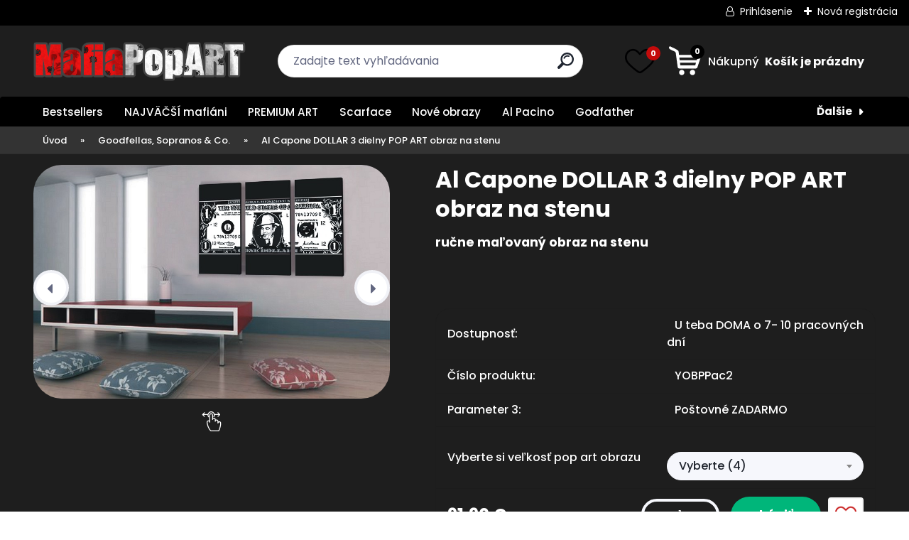

--- FILE ---
content_type: text/html; charset=utf-8
request_url: https://www.mafiapopart.sk/rucne-malovany-obraz-na-stenu-ac2
body_size: 23832
content:


        <!DOCTYPE html>
    <html xmlns:og="http://ogp.me/ns#" xmlns:fb="http://www.facebook.com/2008/fbml" lang="sk" class="tmpl__titanium">
      <head>
          <script type="368d5632836b6a92d6aafd4c-text/javascript">
              window.cookie_preferences = getCookieSettings('cookie_preferences');
              window.cookie_statistics = getCookieSettings('cookie_statistics');
              window.cookie_marketing = getCookieSettings('cookie_marketing');

              function getCookieSettings(cookie_name) {
                  if (document.cookie.length > 0)
                  {
                      cookie_start = document.cookie.indexOf(cookie_name + "=");
                      if (cookie_start != -1)
                      {
                          cookie_start = cookie_start + cookie_name.length + 1;
                          cookie_end = document.cookie.indexOf(";", cookie_start);
                          if (cookie_end == -1)
                          {
                              cookie_end = document.cookie.length;
                          }
                          return unescape(document.cookie.substring(cookie_start, cookie_end));
                      }
                  }
                  return false;
              }
          </script>
                <title>Pop art obrazy - obraz Al Capone  - moderné obrazy</title>
        <script type="368d5632836b6a92d6aafd4c-text/javascript">var action_unavailable='action_unavailable';var id_language = 'sk';var id_country_code = 'SK';var language_code = 'sk-SK';var path_request = '/request.php';var type_request = 'POST';var cache_break = "2524"; var enable_console_debug = false; var enable_logging_errors = false;var administration_id_language = 'sk';var administration_id_country_code = 'SK';</script>          <script type="368d5632836b6a92d6aafd4c-text/javascript" src="//ajax.googleapis.com/ajax/libs/jquery/1.8.3/jquery.min.js"></script>
          <script type="368d5632836b6a92d6aafd4c-text/javascript" src="//code.jquery.com/ui/1.12.1/jquery-ui.min.js"></script>
                  <script src="/wa_script/js/jquery.hoverIntent.minified.js?_=2025-01-30-11-13" type="368d5632836b6a92d6aafd4c-text/javascript"></script>
        <script type="368d5632836b6a92d6aafd4c-text/javascript" src="/admin/jscripts/jquery.qtip.min.js?_=2025-01-30-11-13"></script>
                  <script src="/wa_script/js/jquery.selectBoxIt.min.js?_=2025-01-30-11-13" type="368d5632836b6a92d6aafd4c-text/javascript"></script>
                  <script src="/wa_script/js/bs_overlay.js?_=2025-01-30-11-13" type="368d5632836b6a92d6aafd4c-text/javascript"></script>
        <script src="/wa_script/js/bs_design.js?_=2025-01-30-11-13" type="368d5632836b6a92d6aafd4c-text/javascript"></script>
        <script src="/admin/jscripts/wa_translation.js?_=2025-01-30-11-13" type="368d5632836b6a92d6aafd4c-text/javascript"></script>
        <link rel="stylesheet" type="text/css" href="/css/jquery.selectBoxIt.wa_script.css?_=2025-01-30-11-13" media="screen, projection">
        <link rel="stylesheet" type="text/css" href="/css/jquery.qtip.lupa.css?_=2025-01-30-11-13">
        
                  <script src="/wa_script/js/jquery.colorbox-min.js?_=2025-01-30-11-13" type="368d5632836b6a92d6aafd4c-text/javascript"></script>
          <link rel="stylesheet" type="text/css" href="/css/colorbox.css?_=2025-01-30-11-13">
          <script type="368d5632836b6a92d6aafd4c-text/javascript">
            jQuery(document).ready(function() {
              (function() {
                function createGalleries(rel) {
                  var regex = new RegExp(rel + "\\[(\\d+)]"),
                      m, group = "g_" + rel, groupN;
                  $("a[rel*=" + rel + "]").each(function() {
                    m = regex.exec(this.getAttribute("rel"));
                    if(m) {
                      groupN = group + m[1];
                    } else {
                      groupN = group;
                    }
                    $(this).colorbox({
                      rel: groupN,
                      slideshow:true,
                       maxWidth: "85%",
                       maxHeight: "85%",
                       returnFocus: false
                    });
                  });
                }
                createGalleries("lytebox");
                createGalleries("lyteshow");
              })();
            });</script>
          <script type="368d5632836b6a92d6aafd4c-text/javascript">
      function init_products_hovers()
      {
        jQuery(".product").hoverIntent({
          over: function(){
            jQuery(this).find(".icons_width_hack").animate({width: "130px"}, 300, function(){});
          } ,
          out: function(){
            jQuery(this).find(".icons_width_hack").animate({width: "10px"}, 300, function(){});
          },
          interval: 40
        });
      }
      jQuery(document).ready(function(){

        jQuery(".param select, .sorting select").selectBoxIt();

        jQuery(".productFooter").click(function()
        {
          var $product_detail_link = jQuery(this).parent().find("a:first");

          if($product_detail_link.length && $product_detail_link.attr("href"))
          {
            window.location.href = $product_detail_link.attr("href");
          }
        });
        init_products_hovers();
        
        ebar_details_visibility = {};
        ebar_details_visibility["user"] = false;
        ebar_details_visibility["basket"] = false;

        ebar_details_timer = {};
        ebar_details_timer["user"] = setTimeout(function(){},100);
        ebar_details_timer["basket"] = setTimeout(function(){},100);

        function ebar_set_show($caller)
        {
          var $box_name = $($caller).attr("id").split("_")[0];

          ebar_details_visibility["user"] = false;
          ebar_details_visibility["basket"] = false;

          ebar_details_visibility[$box_name] = true;

          resolve_ebar_set_visibility("user");
          resolve_ebar_set_visibility("basket");
        }

        function ebar_set_hide($caller)
        {
          var $box_name = $($caller).attr("id").split("_")[0];

          ebar_details_visibility[$box_name] = false;

          clearTimeout(ebar_details_timer[$box_name]);
          ebar_details_timer[$box_name] = setTimeout(function(){resolve_ebar_set_visibility($box_name);},300);
        }

        function resolve_ebar_set_visibility($box_name)
        {
          if(   ebar_details_visibility[$box_name]
             && jQuery("#"+$box_name+"_detail").is(":hidden"))
          {
            jQuery("#"+$box_name+"_detail").slideDown(300);
          }
          else if(   !ebar_details_visibility[$box_name]
                  && jQuery("#"+$box_name+"_detail").not(":hidden"))
          {
            jQuery("#"+$box_name+"_detail").slideUp(0, function() {
              $(this).css({overflow: ""});
            });
          }
        }

        
        jQuery("#user_icon, #basket_icon").hoverIntent({
          over: function(){
            ebar_set_show(this);
            
          } ,
          out: function(){
            ebar_set_hide(this);
          },
          interval: 40
        });
        
        jQuery("#user_icon").click(function(e)
        {
          if(jQuery(e.target).attr("id") == "user_icon")
          {
            window.location.href = "https://www.mafiapopart.sk/mafia-obrazy/e-login/";
          }
        });

        jQuery("#basket_icon").click(function(e)
        {
          if(jQuery(e.target).attr("id") == "basket_icon")
          {
            window.location.href = "https://www.mafiapopart.sk/mafia-obrazy/e-basket/";
          }
        });
      
      });
    </script>        <meta http-equiv="Content-language" content="sk">
        <meta http-equiv="Content-Type" content="text/html; charset=utf-8">
        <meta name="language" content="slovak">
        <meta name="keywords" content="ručne maľovaný obraz na stenu,  obraz na stenu, obrazy na stenu, pop art obrazy, moderné obrazy">
        <meta name="description" content="Ručne maľovaný obraz na stenu s motívom kultových filmov. Obraz na stenu, ktorý vdýchne vašim stenám dušu moderného umania v štýle pop art. Obrazy na stenu v rôznych veľkostí a tvarou. Moderné obrazy pre váše moderné bývanie a interiér.">
        <meta name="revisit-after" content="1 Days">
        <meta name="distribution" content="global">
        <meta name="expires" content="never">
                  <meta name="expires" content="never">
                    <link rel="previewimage" href="https://www.mafiapopart.sk/fotky16354/fotos/_vyr_301ac2_scene.jpg" />
                    <link rel="canonical" href="https://www.mafiapopart.sk/rucne-malovany-obraz-na-stenu-ac2"/>
          <meta property="og:image" content="http://www.mafiapopart.sk/fotky16354/fotos/_vyrn_301ac2_gal.jpg" />
<meta property="og:image:secure_url" content="https://www.mafiapopart.sk/fotky16354/fotos/_vyrn_301ac2_gal.jpg" />
<meta property="og:image:type" content="image/jpeg" />
<meta property="og:url" content="http://www.mafiapopart.sk/mafia-obrazy/eshop/3-1-Goodfellas-Sopranos-Co/0/5/301-Al-Capone-DOLLAR-3-dielny-POP-ART-obraz-na-stenu" />
<meta property="og:title" content="Al Capone DOLLAR 3 dielny POP ART obraz na stenu" />
<meta property="og:description" content="Ručne maľovaný obraz na stenu s motívom kultových filmov. Obraz na stenu, ktorý vdýchne vašim stenám dušu moderného umania v štýle pop art. Obrazy na stenu v rôznych veľkostí a tvarou. Moderné obrazy pre váše moderné bývanie a interiér." />
<meta property="og:type" content="product" />
<meta property="og:site_name" content="Ručne maľované obrazy na stenu pre chlapov | Poštovné Zadarmo | Mafiapopart.sk" />

<meta name="google-site-verification" content="YRZLPLrDIMVWX6PwxzOz5_-hybvn2bAYtbV65_XuBb8"/>            <meta name="robots" content="index, follow">
                      <link href="//www.mafiapopart.sk/fotky16354/Vavicon.jpg" rel="icon" type="image/jpeg">
          <link rel="shortcut icon" type="image/jpeg" href="//www.mafiapopart.sk/fotky16354/Vavicon.jpg">
                  <link rel="stylesheet" type="text/css" href="/css/lang_dependent_css/lang_sk.css?_=2025-01-30-11-13" media="screen, projection">
                <link rel='stylesheet' type='text/css' href='/wa_script/js/styles.css?_=2025-01-30-11-13'>
        <script language='javascript' type="368d5632836b6a92d6aafd4c-text/javascript" src='/wa_script/js/javascripts.js?_=2025-01-30-11-13'></script>
        <script language='javascript' type="368d5632836b6a92d6aafd4c-text/javascript" src='/wa_script/js/check_tel.js?_=2025-01-30-11-13'></script>
          <script src="/assets/javascripts/buy_button.js?_=2025-01-30-11-13" type="368d5632836b6a92d6aafd4c-text/javascript"></script>
            <script type="368d5632836b6a92d6aafd4c-text/javascript" src="/wa_script/js/bs_user.js?_=2025-01-30-11-13"></script>
        <script type="368d5632836b6a92d6aafd4c-text/javascript" src="/wa_script/js/bs_fce.js?_=2025-01-30-11-13"></script>
        <script type="368d5632836b6a92d6aafd4c-text/javascript" src="/wa_script/js/bs_fixed_bar.js?_=2025-01-30-11-13"></script>
        <script type="368d5632836b6a92d6aafd4c-text/javascript" src="/bohemiasoft/js/bs.js?_=2025-01-30-11-13"></script>
        <script src="/wa_script/js/jquery.number.min.js?_=2025-01-30-11-13" type="368d5632836b6a92d6aafd4c-text/javascript"></script>
        <script type="368d5632836b6a92d6aafd4c-text/javascript">
            BS.User.id = 16354;
            BS.User.domain = "mafia-obrazy";
            BS.User.is_responsive_layout = true;
            BS.User.max_search_query_length = 50;
            BS.User.max_autocomplete_words_count = 5;

            WA.Translation._autocompleter_ambiguous_query = ' Hľadaný výraz je pre našeptávač príliš všeobecný. Zadajte prosím ďalšie znaky, slová alebo pokračujte odoslaním formulára pre vyhľadávanie.';
            WA.Translation._autocompleter_no_results_found = ' Neboli nájdené žiadne produkty ani kategórie.';
            WA.Translation._error = " Chyba";
            WA.Translation._success = " Úspech";
            WA.Translation._warning = " Upozornenie";
            WA.Translation._multiples_inc_notify = '<p class="multiples-warning"><strong>Tento produkt je možné objednať iba v násobkoch #inc#. </strong><br><small>Vami zadaný počet kusov bol navýšený podľa tohto násobku.</small></p>';
            WA.Translation._shipping_change_selected = " Zmeniť...";
            WA.Translation._shipping_deliver_to_address = "_shipping_deliver_to_address";

            BS.Design.template = {
              name: "titanium",
              is_selected: function(name) {
                if(Array.isArray(name)) {
                  return name.indexOf(this.name) > -1;
                } else {
                  return name === this.name;
                }
              }
            };
            BS.Design.isLayout3 = true;
            BS.Design.templates = {
              TEMPLATE_ARGON: "argon",TEMPLATE_NEON: "neon",TEMPLATE_CARBON: "carbon",TEMPLATE_XENON: "xenon",TEMPLATE_AURUM: "aurum",TEMPLATE_CUPRUM: "cuprum",TEMPLATE_ERBIUM: "erbium",TEMPLATE_CADMIUM: "cadmium",TEMPLATE_BARIUM: "barium",TEMPLATE_CHROMIUM: "chromium",TEMPLATE_SILICIUM: "silicium",TEMPLATE_IRIDIUM: "iridium",TEMPLATE_INDIUM: "indium",TEMPLATE_OXYGEN: "oxygen",TEMPLATE_HELIUM: "helium",TEMPLATE_FLUOR: "fluor",TEMPLATE_FERRUM: "ferrum",TEMPLATE_TERBIUM: "terbium",TEMPLATE_URANIUM: "uranium",TEMPLATE_ZINCUM: "zincum",TEMPLATE_CERIUM: "cerium",TEMPLATE_KRYPTON: "krypton",TEMPLATE_THORIUM: "thorium",TEMPLATE_ETHERUM: "etherum",TEMPLATE_KRYPTONIT: "kryptonit",TEMPLATE_TITANIUM: "titanium",TEMPLATE_PLATINUM: "platinum"            };
        </script>
        <meta name="google-site-verification" content="YRZLPLrDIMVWX6PwxzOz5_-hybvn2bAYtbV65_XuBb8">
<meta name="facebook-domain-verification" content="1e7dr24zmnqbsm26x5utl71tzji7zc">

<script type="368d5632836b6a92d6aafd4c-text/javascript">
  (function(i,s,o,g,r,a,m){i['GoogleAnalyticsObject']=r;i[r]=i[r]||function(){
  (i[r].q=i[r].q||[]).push(arguments)},i[r].l=1*new Date();a=s.createElement(o),
  m=s.getElementsByTagName(o)[0];a.async=1;a.src=g;m.parentNode.insertBefore(a,m)
  })(window,document,'script','//www.google-analytics.com/analytics.js','ga');

  ga('create', 'UA-10229227-32', 'auto');
  ga('send', 'pageview');

</script>

          <script src="/js/progress_button/modernizr.custom.js" type="368d5632836b6a92d6aafd4c-text/javascript"></script>
                      <link rel="stylesheet" type="text/css" href="/bower_components/owl.carousel/dist/assets/owl.carousel.min.css" />
            <link rel="stylesheet" type="text/css" href="/bower_components/owl.carousel/dist/assets/owl.theme.default.min.css" />
            <script src="/bower_components/owl.carousel/dist/owl.carousel.min.js" type="368d5632836b6a92d6aafd4c-text/javascript"></script>
                      <link rel="stylesheet" type="text/css" href="/bower_components/priority-nav/dist/priority-nav-core.css" />
            <script src="/bower_components/priority-nav/dist/priority-nav.js" type="368d5632836b6a92d6aafd4c-text/javascript"></script>
                      <link rel="stylesheet" type="text/css" href="//static.bohemiasoft.com/jave/style.css?_=2025-01-30-11-13" media="screen">
                    <link rel="stylesheet" type="text/css" href="/css/font-awesome.4.7.0.min.css" media="screen">
          <link rel="stylesheet" type="text/css" href="/sablony/nove/titanium/titaniumpurple/css/product_var3.css?_=2025-01-30-11-13" media="screen">
          <style>
    :root {
        --primary: #000000;
        --primary-dark: #2b1eb5;
        --secondary: #f6f7fc;
        --secondary-v2: #626780;
        --element-color: #1f242d;
        --stars: #ffcf15;
        --sale: #c91e1e;
        
        --empty-basket-text: " Košík je prázdny";
        --full-shopping-basket-text: "nákupný košík";
        --choose-delivery-method-text: "Výber spôsobu doručenia";
        --choose-payment-method-text: "Výber spôsobu platby";
        --free-price-text: "Zadarmo";
        --continue-without-login-text: "Pokračovanie bez prihlásenia";
        --summary-order-text: "Súhrn vašej objednávky";
        --cart-contents-text: "Váš košík";
        --in-login-text: "Prihlásenie";
        --in-registration-text: "Nová registrácia";
        --in-forgotten-pass-text: "";
        --price-list-filter-text: "Cenník";
        --search-see-everything-text: "Vidieť všetko";
        --discount-code-text: "Mám zľavový kód";
        --searched-cats-text: "Vyhľadávané kategórie";
        --back-to-eshop-text: "Späť do e-shopu";
        --to-category-menu-text: "Do kategórie";
        --back-menu-text: "Späť";
        --pagination-next-text: "Ďalšie";
        --pagination-previous-text: "Predchádzajúci";
        --cookies-files-text: "Súbory cookie";
        --newsletter-button-text: "Odoberať";
        --newsletter-be-up-to-date-text: "Buďte v obraze";
        --specify-params-text: "Vybrať parametre";
        --article-tags-text: "Tagy článku";
        --watch-product-text: "Sledovať produkt";
        --notfull-shopping-text: "Nákupný";
        --notfull-basket-is-empty-text: " Košík je prázdny";
        --whole-blog-article-text: "Celý článok";
        --basket-content-text: " Obsah košíka";
        --products-in-cat-text: " Produkty v kategórii";
        
    }
</style>
          <link rel="stylesheet"
                type="text/css"
                id="tpl-editor-stylesheet"
                href="/sablony/nove/titanium/titaniumpurple/css/colors.css?_=2025-01-30-11-13"
                media="screen">

          <meta name="viewport" content="width=device-width, initial-scale=1.0">
          <link rel="stylesheet" 
                   type="text/css" 
                   href="https://static.bohemiasoft.com/custom-css/titanium.css?_1769060867" 
                   media="screen"><style type="text/css">
               <!--#site_logo{
                  width: 275px;
                  height: 100px;
                  background-image: url('/fotky16354/design_setup/images/custom_image_logo.png?cache_time=1669883520');
                  background-repeat: no-repeat;
                  
                }html body .myheader { 
          
          border: black;
          background-repeat: repeat;
          background-position: 0px 0px;
          
        }#page_background{
                  
                  background-repeat: repeat;
                  background-position: 0px 0px;
                  background-color: transparent;
                }.bgLupa{
                  padding: 0;
                  border: none;
                }

 :root { 
 }
-->
                </style>          <link rel="stylesheet" type="text/css" href="/fotky16354/design_setup/css/user_defined.css?_=1670422475" media="screen, projection">
                    <script type="368d5632836b6a92d6aafd4c-text/javascript" src="/admin/jscripts/wa_dialogs.js?_=2025-01-30-11-13"></script>
        <script async src="https://www.googletagmanager.com/gtag/js?id=UA-10229227-32" type="368d5632836b6a92d6aafd4c-text/javascript"></script><script type="368d5632836b6a92d6aafd4c-text/javascript">
window.dataLayer = window.dataLayer || [];
function gtag(){dataLayer.push(arguments);}
gtag('js', new Date());
gtag('config', 'UA-10229227-32', { debug_mode: true });
</script>        <script type="368d5632836b6a92d6aafd4c-text/javascript" src="/wa_script/js/search_autocompleter.js?_=2025-01-30-11-13"></script>
              <script type="368d5632836b6a92d6aafd4c-text/javascript">
              WA.Translation._complete_specification = "Full specifications";
              WA.Translation._dont_have_acc = "Nemáte účet? ";
              WA.Translation._have_acc = "Máte už účet? ";
              WA.Translation._register_titanium = "Zaregistrovať sa";
              WA.Translation._login_titanium = "Prihlásiť";
              WA.Translation._placeholder_voucher = "Sem vložte kód";
          </script>
                <script src="/wa_script/js/template/titanium/script.js?_=2025-01-30-11-13" type="368d5632836b6a92d6aafd4c-text/javascript"></script>
                    <link rel="stylesheet" type="text/css" href="/assets/vendor/magnific-popup/magnific-popup.css" />
      <script src="/assets/vendor/magnific-popup/jquery.magnific-popup.js" type="368d5632836b6a92d6aafd4c-text/javascript"></script>
      <script type="368d5632836b6a92d6aafd4c-text/javascript">
        BS.env = {
          decPoint: ",",
          basketFloatEnabled: false        };
      </script>
      <script type="368d5632836b6a92d6aafd4c-text/javascript" src="/node_modules/select2/dist/js/select2.min.js"></script>
      <script type="368d5632836b6a92d6aafd4c-text/javascript" src="/node_modules/maximize-select2-height/maximize-select2-height.min.js"></script>
      <script type="368d5632836b6a92d6aafd4c-text/javascript">
        (function() {
          $.fn.select2.defaults.set("language", {
            noResults: function() {return " Žiadny záznam nebol nájdený"},
            inputTooShort: function(o) {
              var n = o.minimum - o.input.length;
              return "_input_too_short".replace("#N#", n);
            }
          });
          $.fn.select2.defaults.set("width", "100%")
        })();

      </script>
      <link type="text/css" rel="stylesheet" href="/node_modules/select2/dist/css/select2.min.css" />
      <script type="368d5632836b6a92d6aafd4c-text/javascript" src="/wa_script/js/countdown_timer.js?_=2025-01-30-11-13"></script>
      <script type="368d5632836b6a92d6aafd4c-text/javascript" src="/wa_script/js/app.js?_=2025-01-30-11-13"></script>
      <script type="368d5632836b6a92d6aafd4c-text/javascript" src="/node_modules/jquery-validation/dist/jquery.validate.min.js"></script>

      
          </head>
          <script type="368d5632836b6a92d6aafd4c-text/javascript">
        var fb_pixel = 'active';
      </script>
      <script type="368d5632836b6a92d6aafd4c-text/javascript" src="/wa_script/js/fb_pixel_func.js"></script>
        <body class="lang-sk layout3 not-home page-product-detail page-product-301 basket-empty slider_available template-slider-custom vat-payer-y alternative-currency-n" >
        <a name="topweb"></a>
        
  <div id="responsive_layout_large"></div><div id="page">      <div class="top-bar" id="topBar">
                  <div class="top-bar-login">
                          <span class="user-login"><a href="/mafia-obrazy/e-login">Prihlásenie</a></span>
              <span class="user-register"><a href="/mafia-obrazy/e-register">Nová registrácia</a></span>
                        </div>
                        </div>
          <script type="368d5632836b6a92d6aafd4c-text/javascript">
      var responsive_articlemenu_name = ' Menu';
      var responsive_eshopmenu_name = ' E-shop';
    </script>
        <link rel="stylesheet" type="text/css" href="/css/masterslider.css?_=2025-01-30-11-13" media="screen, projection">
    <script type="368d5632836b6a92d6aafd4c-text/javascript" src="/js/masterslider.min.js"></script>
    <div class="myheader">
                <div class="navigate_bar">
            <div class="logo-wrapper">
            <a id="site_logo" href="//www.mafiapopart.sk" class="mylogo" aria-label="Logo"></a>
    </div>
                <div id="search">
      <form name="search" id="searchForm" action="/mafia-obrazy/search-engine.htm" method="GET" enctype="multipart/form-data">
        <label for="q" class="title_left2"> Hľadanie</label>
        <p>
          <input name="slovo" type="text" class="inputBox" id="q" placeholder=" Zadajte text vyhľadávania" maxlength="50">
          
          <input type="hidden" id="source_service" value="www.webareal.sk">
        </p>
        <div class="wrapper_search_submit">
          <input type="submit" class="search_submit" aria-label="search" name="search_submit" value="">
        </div>
        <div id="search_setup_area">
          <input id="hledatjak2" checked="checked" type="radio" name="hledatjak" value="2">
          <label for="hledatjak2">Hľadať v tovare</label>
          <br />
          <input id="hledatjak1"  type="radio" name="hledatjak" value="1">
          <label for="hledatjak1">Hľadať v článkoch</label>
                    <script type="368d5632836b6a92d6aafd4c-text/javascript">
            function resolve_search_mode_visibility()
            {
              if (jQuery('form[name=search] input').is(':focus'))
              {
                if (jQuery('#search_setup_area').is(':hidden'))
                {
                  jQuery('#search_setup_area').slideDown(400);
                }
              }
              else
              {
                if (jQuery('#search_setup_area').not(':hidden'))
                {
                  jQuery('#search_setup_area').slideUp(400);
                }
              }
            }

            $('form[name=search] input').click(function() {
              this.focus();
            });

            jQuery('form[name=search] input')
                .focus(function() {
                  resolve_search_mode_visibility();
                })
                .blur(function() {
                  setTimeout(function() {
                    resolve_search_mode_visibility();
                  }, 1000);
                });

          </script>
                  </div>
      </form>
    </div>
            
  <div id="ebar" class="" >        <div id="basket_icon" >
            <div id="basket_detail">
                <div id="basket_arrow_tag"></div>
                <div id="basket_content_tag">
                    <a id="quantity_tag" href="/mafia-obrazy/e-basket" rel="nofollow" class="elink"><span class="quantity_count">0</span>
                    <span class="basket_empty"> Váš nákupný košík <span class="bold">je prázdny</span></span></a>                </div>
            </div>
        </div>
                </div>      </div>
          </div>
        <div class="eshop-menu drop-menu" id="dropMenu">
      <div id="dropMenuWrapper">
            <div class="menu-wrapper leftmenu" id="menuWrapper">
          <ul class="root-eshop-menu" id="menuContent">
              <li class="home-button">
              <a href="//www.mafiapopart.sk">
      <i class="fa fa-home" aria-hidden="true"></i>
    </a>
            </li>
            <li class="eshop-menu-item item-1">
            <a class="item-link level-1" href="/mafia-obrazy/eshop/11-1-Bestsellers">Bestsellers</a>
          </li>
        <li class="eshop-menu-item item-2">
            <a class="item-link level-1" href="/mafia-obrazy/eshop/15-1-NAJVACSI-mafiani">NAJVÄČŠÍ mafiáni</a>
          </li>
        <li class="eshop-menu-item item-3">
            <a class="item-link level-1" href="/mafia-obrazy/eshop/16-1-PREMIUM-ART">PREMIUM ART</a>
          </li>
        <li class="eshop-menu-item item-4">
            <a class="item-link level-1" href="/mafia-obrazy/eshop/7-1-Scarface">Scarface</a>
          </li>
        <li class="eshop-menu-item item-5">
            <a class="item-link level-1" href="/mafia-obrazy/eshop/12-1-Nove-obrazy">Nové obrazy</a>
          </li>
        <li class="eshop-menu-item item-6">
            <a class="item-link level-1" href="/mafia-obrazy/eshop/1-1-Al-Pacino">Al Pacino</a>
          </li>
        <li class="eshop-menu-item item-7">
            <a class="item-link level-1" href="/mafia-obrazy/eshop/2-1-Godfather">Godfather</a>
          </li>
        <li class="eshop-menu-item item-8 item-active">
            <a class="item-link level-1" href="/mafia-obrazy/eshop/3-1-Goodfellas-Sopranos-Co">Goodfellas, Sopranos &amp; Co.</a>
          </li>
        <li class="eshop-menu-item item-9">
            <a class="item-link level-1" href="/mafia-obrazy/eshop/4-1-Marlon-Brando">Marlon Brando</a>
          </li>
        <li class="eshop-menu-item item-10 has-submenu">
            <a class="item-link level-1" href="/mafia-obrazy/eshop/8-1-Viac-dielne-obrazy">Viac dielne obrazy</a>
          <ul class="eshop-submenu-root menu-level-2">
          <li class="eshop-menu-item item-1">
            <div class="menu-item-box">
                <div class="menu-item-cat">
          <a class="item-link level-2" href="/mafia-obrazy/eshop/8-1-Viac-dielne-obrazy/1-2-3-dielne-obrazy">3 dielne obrazy</a>
                  </div>
      </div>
          </li>
        <li class="eshop-menu-item item-2">
            <div class="menu-item-box">
                <div class="menu-item-cat">
          <a class="item-link level-2" href="/mafia-obrazy/eshop/8-1-Viac-dielne-obrazy/2-2-4-dielne-obrazy">4 dielne obrazy</a>
                  </div>
      </div>
          </li>
        <li class="eshop-menu-item item-3">
            <div class="menu-item-box">
                <div class="menu-item-cat">
          <a class="item-link level-2" href="/mafia-obrazy/eshop/8-1-Viac-dielne-obrazy/3-2-6-dielne-obrazy">6 dielne obrazy</a>
                  </div>
      </div>
          </li>
        </ul>
        </li>
        <li class="eshop-menu-item item-11">
            <a class="item-link level-1" href="/mafia-obrazy/eshop/9-1-Jedno-dielne-obrazy">Jedno dielne obrazy</a>
          </li>
        <li class="eshop-menu-item item-12">
            <a class="item-link level-1" href="/mafia-obrazy/eshop/13-1-Obrazy-z-FOTOGRAFIE">Obrazy z FOTOGRAFIE</a>
          </li>
        <li class="eshop-menu-item item-13">
            <a class="item-link level-1" href="/mafia-obrazy/eshop/14-1-PONUKA-ktora-sa-neodmieta">PONUKA, ktorá sa neodmieta</a>
          </li>
        </ul>
        </div>
          </div>
    </div>
    <script type="368d5632836b6a92d6aafd4c-text/javascript">
      (function() {
        if(window.priorityNav)
        {
          var nav = priorityNav.init({
            mainNavWrapper: "#menuWrapper",
            mainNav: "#menuContent",
            breakPoint: 0,
            throttleDelay: '50',
            navDropdownLabel: " Ďalšie",
            navDropdownBreakpointLabel: 'Menu',
            initClass: 'top-nav',
            navDropdownClassName: 'nav-dropdown',
            navDropdownToggleClassName: 'nav-dropdown-toggle',
         })
         document.querySelector('.nav-dropdown-toggle').removeAttribute('aria-controls');
        }
      })();
    </script>
    <script type="368d5632836b6a92d6aafd4c-text/javascript" src="/wa_script/js/wz_tooltip.js"></script><div id="page_background">      <div class="hack-box"><!-- HACK MIN WIDTH FOR IE 5, 5.5, 6  -->
                  <div id="masterpage" ><!-- MASTER PAGE -->
              <div id="header">          </div><!-- END HEADER -->
                    <div id="aroundpage"><!-- AROUND PAGE -->
            
      <!-- LEFT BOX -->
      <div id="left-box">
            <div id="rMenusSrc" style="display: none">
          <div id="rArticleMenu">
          <div class="menu-wrapper">
          <ul class="root-article-menu">
          <li class="article-menu-item item-1">
            <a href="/impressum" target="_blank">
          <span>
      Impressum    </span>
          </a>
          </li>
        <li class="article-menu-item item-2">
            <a href="/mafia-obrazy/2-Kontakt" target="_blank">
          <span>
      Kontakt    </span>
          </a>
          </li>
        <li class="article-menu-item item-3">
            <a href="/mafia-obrazy/3-Odporucania" target="_blank">
          <span>
      Odporúčania    </span>
          </a>
          </li>
        <li class="article-menu-item item-4 has-submenu">
            <a href="/mafia-obrazy/4-Casto-kladene-otazky-FAQ" target="_blank">
          <span>
      Často kladené otázky - FAQ    </span>
          </a>
          <ul class="article-submenu menu-level-2">
          <li class="article-menu-item item-1">
            <a href="/mafia-obrazy/4-Casto-kladene-otazky-FAQ/1-Kvalita-sluzieb-a-reklamacie" target="_blank">
          <span>
      Kvalita služieb a reklamácie    </span>
          </a>
          </li>
        <li class="article-menu-item item-2">
            <a href="/mafia-obrazy/4-Casto-kladene-otazky-FAQ/2-Sposob-platby-a-dodanie" target="_blank">
          <span>
      Spôsob platby a dodanie    </span>
          </a>
          </li>
        <li class="article-menu-item item-3">
            <a href="/mafia-obrazy/4-Casto-kladene-otazky-FAQ/3-Vymena-a-vratenie-obrazu" target="_blank">
          <span>
      Výmena a vrátenie obrazu    </span>
          </a>
          </li>
        <li class="article-menu-item item-4">
            <a href="/mafia-obrazy/4-Casto-kladene-otazky-FAQ/4-Spolupraca-a-velkoodber" target="_blank">
          <span>
      Spolupráca a veľkoodber    </span>
          </a>
          </li>
        <li class="article-menu-item item-5">
            <a href="/mafia-obrazy/4-Casto-kladene-otazky-FAQ/5-Informacie-o-obrazoch" target="_blank">
          <span>
      Informácie o obrazoch    </span>
          </a>
          </li>
        </ul>
        </li>
        <li class="article-menu-item item-5">
            <a href="/mafia-obrazy/5-Doprava-a-metody-platby" target="_blank">
          <span>
      Doprava a metódy platby    </span>
          </a>
          </li>
        <li class="article-menu-item item-6">
            <a href="/mafia-obrazy/6-O-nasom-umeni" target="_blank">
          <span>
      O našom umení    </span>
          </a>
          </li>
        <li class="article-menu-item item-7">
            <a href="/mafia-obrazy/7-Obchodne-podmienky" target="_blank">
          <span>
      Obchodné podmienky    </span>
          </a>
          </li>
        <li class="article-menu-item item-8">
            <a href="/mafia-obrazy/8-Newsletter" target="_blank">
          <span>
      Newsletter    </span>
          </a>
          </li>
        </ul>
        </div>
        </div>
        <div id="rEshopMenu">
          <div class="menu-wrapper">
          <ul class="root-eshop-menu">
          <li class="eshop-menu-item item-1">
            <a href="/mafia-obrazy/eshop/11-1-Bestsellers" target="_self">
          <span>
      Bestsellers    </span>
          </a>
          </li>
        <li class="eshop-menu-item item-2">
            <a href="/mafia-obrazy/eshop/15-1-NAJVACSI-mafiani" target="_self">
          <span>
      NAJVÄČŠÍ mafiáni    </span>
          </a>
          </li>
        <li class="eshop-menu-item item-3">
            <a href="/mafia-obrazy/eshop/16-1-PREMIUM-ART" target="_self">
          <span>
      PREMIUM ART    </span>
          </a>
          </li>
        <li class="eshop-menu-item item-4">
            <a href="/mafia-obrazy/eshop/7-1-Scarface" target="_self">
          <span>
      Scarface    </span>
          </a>
          </li>
        <li class="eshop-menu-item item-5">
            <a href="/mafia-obrazy/eshop/12-1-Nove-obrazy" target="_self">
          <span>
      Nové obrazy    </span>
          </a>
          </li>
        <li class="eshop-menu-item item-6">
            <a href="/mafia-obrazy/eshop/1-1-Al-Pacino" target="_self">
          <span>
      Al Pacino    </span>
          </a>
          </li>
        <li class="eshop-menu-item item-7">
            <a href="/mafia-obrazy/eshop/2-1-Godfather" target="_self">
          <span>
      Godfather    </span>
          </a>
          </li>
        <li class="eshop-menu-item item-8 item-active">
            <a href="/mafia-obrazy/eshop/3-1-Goodfellas-Sopranos-Co" target="_self">
          <span>
      Goodfellas, Sopranos &amp; Co.    </span>
          </a>
          </li>
        <li class="eshop-menu-item item-9">
            <a href="/mafia-obrazy/eshop/4-1-Marlon-Brando" target="_self">
          <span>
      Marlon Brando    </span>
          </a>
          </li>
        <li class="eshop-menu-item item-10 has-submenu">
            <a href="/mafia-obrazy/eshop/8-1-Viac-dielne-obrazy" target="_self">
          <span>
      Viac dielne obrazy    </span>
          </a>
          <ul class="eshop-submenu menu-level-2">
          <li class="eshop-menu-item item-1">
            <a href="/mafia-obrazy/eshop/8-1-Viac-dielne-obrazy/1-2-3-dielne-obrazy" target="_self">
          <span>
      3 dielne obrazy    </span>
          </a>
          </li>
        <li class="eshop-menu-item item-2">
            <a href="/mafia-obrazy/eshop/8-1-Viac-dielne-obrazy/2-2-4-dielne-obrazy" target="_self">
          <span>
      4 dielne obrazy    </span>
          </a>
          </li>
        <li class="eshop-menu-item item-3">
            <a href="/mafia-obrazy/eshop/8-1-Viac-dielne-obrazy/3-2-6-dielne-obrazy" target="_self">
          <span>
      6 dielne obrazy    </span>
          </a>
          </li>
        </ul>
        </li>
        <li class="eshop-menu-item item-11">
            <a href="/mafia-obrazy/eshop/9-1-Jedno-dielne-obrazy" target="_self">
          <span>
      Jedno dielne obrazy    </span>
          </a>
          </li>
        <li class="eshop-menu-item item-12">
            <a href="/mafia-obrazy/eshop/13-1-Obrazy-z-FOTOGRAFIE" target="_self">
          <span>
      Obrazy z FOTOGRAFIE    </span>
          </a>
          </li>
        <li class="eshop-menu-item item-13">
            <a href="/mafia-obrazy/eshop/14-1-PONUKA-ktora-sa-neodmieta" target="_self">
          <span>
      PONUKA, ktorá sa neodmieta    </span>
          </a>
          </li>
        </ul>
        </div>
        </div>
        </div>
          </div><!-- END LEFT BOX -->
            <div id="right-box"><!-- RIGHT BOX2 -->
              </div><!-- END RIGHT BOX -->
      

            <hr class="hide">
                        <div id="centerpage2"><!-- CENTER PAGE -->
              <div id="incenterpage2"><!-- in the center -->
                <script type="368d5632836b6a92d6aafd4c-text/javascript">
  var product_information = {
    id: '301',
    name: 'Al Capone DOLLAR 3 dielny POP ART obraz na stenu',
    brand: '',
    price: '91.9',
    category: 'Goodfellas, Sopranos &amp; Co.',
    is_variant: false,
    variant_id: 0  };
</script>
        <div id="fb-root"></div>
    <script type="368d5632836b6a92d6aafd4c-text/javascript">(function(d, s, id) {
            var js, fjs = d.getElementsByTagName(s)[0];
            if (d.getElementById(id)) return;
            js = d.createElement(s); js.id = id;
            js.src = "//connect.facebook.net/ sk_SK/all.js#xfbml=1&appId=";
            fjs.parentNode.insertBefore(js, fjs);
        }(document, 'script', 'facebook-jssdk'));</script>
      <script type="application/ld+json">
      {
        "@context": "http://schema.org",
        "@type": "Product",
                "name": "Pop art obrazy - obraz Al Capone  - moderné obrazy",
        "description": "Ručne maľovaný obraz na stenu s motívom kultových filmov. Obraz na stenu, ktorý vdýchne vašim stenám dušu moderného umania v štýle pop art. Obrazy na stenu v rôznych veľkostí a tvarou. Moderné obrazy pre váše moderné bývanie a interiér.",
                "image": ["https://www.mafiapopart.sk/fotky16354/fotos/_vyr_301ac2_scene.jpg",
"https://www.mafiapopart.sk/fotky16354/fotos/_vyrd11_301ac2_gal.jpg"],
                "gtin13": "",
        "mpn": "",
        "sku": "YOBPPac2",
        "brand": "",

        "offers": {
            "@type": "Offer",
            "availability": "https://schema.org/InStock",
            "price": "91.90",
"priceCurrency": "EUR",
"priceValidUntil": "2036-02-01",
            "url": "https://www.mafiapopart.sk/rucne-malovany-obraz-na-stenu-ac2"
        }
      }
</script>
              <script type="application/ld+json">
{
    "@context": "http://schema.org",
    "@type": "BreadcrumbList",
    "itemListElement": [
    {
        "@type": "ListItem",
        "position": 1,
        "item": {
            "@id": "https://www.mafiapopart.sk",
            "name": "Home"
            }
    },     {
        "@type": "ListItem",
        "position": 2,
        "item": {
            "@id": "https://www.mafiapopart.sk/mafia-obrazy/eshop/3-1-Goodfellas-Sopranos-Co",
            "name": "Goodfellas, Sopranos &amp;amp; Co."
        }
        },
    {
        "@type": "ListItem",
        "position": 3,
        "item": {
            "@id": "https://www.mafiapopart.sk/rucne-malovany-obraz-na-stenu-ac2",
            "name": "Al Capone DOLLAR 3 dielny POP ART obraz na stenu"
    }
    }
]}
</script>
          <script type="368d5632836b6a92d6aafd4c-text/javascript" src="/wa_script/js/bs_variants.js?date=2462013"></script>
  <script type="368d5632836b6a92d6aafd4c-text/javascript" src="/wa_script/js/rating_system.js"></script>
  <script type="368d5632836b6a92d6aafd4c-text/javascript">
    <!--
    $(document).ready(function () {
      BS.Variants.register_events();
      BS.Variants.id_product = 301;
    });

    function ShowImage2(name, width, height, domen) {
      window.open("/wa_script/image2.php?soub=" + name + "&domena=" + domen, "", "toolbar=no,scrollbars=yes,location=no,status=no,width=" + width + ",height=" + height + ",resizable=1,screenX=20,screenY=20");
    }
    ;
    // --></script>
  <script type="368d5632836b6a92d6aafd4c-text/javascript">
    <!--
    function Kontrola() {
      if (document.theForm.autor.value == "") {
        document.theForm.autor.focus();
        BS.ui.popMessage.alert("Musíte vyplniť svoje meno");
        return false;
      }
      if (document.theForm.email.value == "") {
        document.theForm.email.focus();
        BS.ui.popMessage.alert("Musíte vyplniť svoj email");
        return false;
      }
      if (document.theForm.titulek.value == "") {
        document.theForm.titulek.focus();
        BS.ui.popMessage.alert("Vyplňte názov príspevku");
        return false;
      }
      if (document.theForm.prispevek.value == "") {
        document.theForm.prispevek.focus();
        BS.ui.popMessage.alert("Zadajte text príspevku");
        return false;
      }
      if (document.theForm.captcha.value == "") {
        document.theForm.captcha.focus();
        BS.ui.popMessage.alert("Opíšte bezpečnostný kód");
        return false;
      }
      if (jQuery("#captcha_image").length > 0 && jQuery("#captcha_input").val() == "") {
        jQuery("#captcha_input").focus();
        BS.ui.popMessage.alert("Opíšte text z bezpečnostného obrázku");
        return false;
      }

      }

      -->
    </script>
          <script type="368d5632836b6a92d6aafd4c-text/javascript" src="/wa_script/js/detail.js?date=2022-06-01"></script>
          <script type="368d5632836b6a92d6aafd4c-text/javascript">
      product_price = "92";
    product_price_non_ceil =   "91.900";
    currency = "€";
    currency_position = "1";
    tax_subscriber = "a";
    ceny_jak = "0";
    desetiny = "2";
    dph = "23";
    currency_second = "";
    currency_second_rate = "0";
    lang = "";    </script>
          <script type="368d5632836b6a92d6aafd4c-text/javascript">
          related_click = false;
          $(document).ready(function () {
              $(".buy_btn").on("click", function(){
                    related_click = true;
              });

              $("#buy_btn, #buy_prg").on("click", function () {
                  var variant_selected_reload = false;
                  var url = window.location.href;
                  if (url.indexOf('?variant=not_selected') > -1)
                  {
                      url = window.location.href;
                  }
                  else
                  {
                      url = window.location.href + "?variant=not_selected";
                  }
                  if ($("#1SelectBoxIt").length !== undefined)
                  {
                      var x = $("#1SelectBoxIt").attr("aria-activedescendant");
                      if (x == 0)
                      {
                          variant_selected_reload = true;
                          document.cookie = "variantOne=unselected;path=/";
                      }
                      else
                      {
                          var id_ciselnik = $("#1SelectBoxItOptions #" + x).attr("data-val");
                          document.cookie = "variantOne=" + id_ciselnik + ";path=/";
                      }
                  }
                  else if ($("#1SelectBoxItText").length !== undefined)
                  {
                      var x = $("#1SelectBoxItText").attr("data-val");
                      if (x == 0)
                      {
                          variant_selected_reload = true;
                          document.cookie = "variantOne=unselected;path=/";
                      }
                      else
                      {
                          var id_ciselnik = $("#1SelectBoxItOptions #" + x).attr("data-val");
                          document.cookie = "variantOne=" + id_ciselnik + ";path=/";
                      }
                  }
                  if ($("#2SelectBoxIt").length !== undefined)
                  {
                      var x = $("#2SelectBoxIt").attr("aria-activedescendant");
                      if (x == 0)
                      {
                          variant_selected_reload = true;
                          document.cookie = "variantTwo=unselected;path=/";
                      }
                      else
                      {
                          var id_ciselnik = $("#2SelectBoxItOptions #" + x).attr("data-val");
                          document.cookie = "variantTwo=" + id_ciselnik + ";path=/";
                      }
                  }
                  else if ($("#2SelectBoxItText").length !== undefined)
                  {
                      var x = $("#2SelectBoxItText").attr("data-val");
                      if (x == 0)
                      {
                          variant_selected_reload = true;
                          document.cookie = "variantTwo=unselected;path=/";
                      }
                      else
                      {
                          var id_ciselnik = $("#2SelectBoxItOptions #" + x).attr("data-val");
                          document.cookie = "variantTwo=" + id_ciselnik + ";path=/";
                      }
                  }
                  if ($("#3SelectBoxIt").length !== undefined)
                  {
                      var x = $("#3SelectBoxIt").attr("aria-activedescendant");
                      if (x == 0)
                      {
                          variant_selected_reload = true;
                          document.cookie = "variantThree=unselected;path=/";
                      }
                      else
                      {
                          var id_ciselnik = $("#3SelectBoxItOptions #" + x).attr("data-val");
                          document.cookie = "variantThree=" + id_ciselnik + ";path=/";
                      }
                  }
                  else if ($("#3SelectBoxItText").length !== undefined)
                  {
                      var x = $("#3SelectBoxItText").attr("data-val");
                      if (x == 0)
                      {
                          variant_selected_reload = true;
                          document.cookie = "variantThree=unselected;path=/";
                      }
                      else
                      {
                          var id_ciselnik = $("#3SelectBoxItOptions #" + x).attr("data-val");
                          document.cookie = "variantThree=" + id_ciselnik + ";path=/";
                      }
                  }
                  if(variant_selected_reload == true)
                  {
                      jQuery("input[name=variant_selected]").remove();
                      window.location.replace(url);
                      return false;
                  }
              });
          });
      </script>
          <div id="wherei"><!-- wherei -->
            <p>
        <a href="/">Úvod</a>
        <span class="arrow">&#187;</span>
                           <a href="/mafia-obrazy/eshop/3-1-Goodfellas-Sopranos-Co">Goodfellas, Sopranos &amp; Co.</a>
                            <span class="arrow">&#187;</span>        <span class="active">Al Capone DOLLAR 3 dielny POP ART obraz na stenu</span>
      </p>
    </div><!-- END wherei -->
    <pre></pre>
        <div class="product-detail-container" > <!-- MICRODATA BOX -->
              <h1>Al Capone DOLLAR 3 dielny POP ART obraz na stenu</h1>
        <h2 class="second-product-name">ručne maľovaný obraz na stenu</h2>      <div class="detail-box-product" data-idn="25120908"><!--DETAIL BOX -->
                        <div class="col-l"><!-- col-l-->
                          <div class="image">
                      <div id="productGallery" class="product-gallery">
            <div class="owl-carousel owl-theme" data-carousel='{"items":1,"dots":false}'>
                  <div class="item">
            <a href="/fotky16354/fotos/_vyr_301ac2_scene.jpg"
               title="Al Capone DOLLAR 3 dielny POP ART obraz na stenu"
                rel="lyteshow[2]"               aria-label="Al Capone DOLLAR 3 dielny POP ART obraz na stenu"
            >
              <img src="/fotky16354/fotos/_vyr_301ac2_scene.jpg" alt="Al Capone DOLLAR 3 dielny POP ART obraz na stenu" />
            </a>
          </div>
                    <div class="item">
            <a href="/fotky16354/fotos/_vyrd11_301ac2_gal.jpg"
               title="Al Capone DOLLAR 3 dielny POP ART obraz na stenu"
                rel="lyteshow[2]"               aria-label="Al Capone DOLLAR 3 dielny POP ART obraz na stenu"
            >
              <img src="/fotky16354/fotos/_vyrd11_301ac2_gal.jpg" alt="Al Capone DOLLAR 3 dielny POP ART obraz na stenu" />
            </a>
          </div>
                </div>
    </div>
        <!--  more photo-->
    <div class="photogall">
              <div class="box-carousel3 owl-carousel">
                <a href="/fotky16354/fotos/_vyrd11_301ac2_gal.jpg"
           rel="lyteshow[1]"
           class="image"
           title="1 - 1"
           aria-label="Al Capone DOLLAR 3 dielny POP ART obraz na stenu"
        >
            <img src="/fotky16354/fotos/_vyrd11_301ac2_gal.jpg" width="140" border=0 alt="Al Capone DOLLAR 3 dielny POP ART obraz na stenu">
        </a>
                </div>
            </div>
    <!-- END more photo-->
                    </div>
                        </div><!-- END col-l-->
        <div class="box-spc"><!-- BOX-SPC -->
          <div class="col-r"><!-- col-r-->
                        <div class="break"><p>&nbsp;</p></div>
                          <div class="social-box e-detail-social-box"><div id="social_facebook"><iframe src="//www.facebook.com/plugins/like.php?href=http%3A%2F%2Fwww.mafiapopart.sk%2Fmafia-obrazy%2Feshop%2F3-1-Goodfellas-Sopranos-Co%2F0%2F5%2F301-Al-Capone-DOLLAR-3-dielny-POP-ART-obraz-na-stenu&amp;layout=button_count&amp;show_faces=false&amp;width=170&amp;action=like&amp;font=lucida+grande&amp;colorscheme=light&amp;height=21" scrolling="no" frameborder="0" style="border:none; overflow:hidden; width: 170px; height:21px;" title="Facebook Likebox"></iframe></div></div>
                                      <div class="detail-info"><!-- detail info-->
              <form style="margin: 0pt; padding: 0pt; vertical-align: bottom;"
                    action="/mafia-obrazy/eshop/3-1-Goodfellas-Sopranos-Co/0/6/301" method="post">
                                  <div class="product-status-box">
                        <p class="product-status">
          </p>
                      </div>
                                  <table class="cart" width="100%">
                  <col>
                  <col width="9%">
                  <col width="14%">
                  <col width="14%">
                  <tbody>
                                      <tr class="before_variants stock-line stock-line-">
                      <td class="stock-label" width="35%">Dostupnosť:</td>
                      <td colspan="3" width="65%" class="prices stock-cell">
                        <span class="fleft stock-text">U teba DOMA o 7- 10 pracovných dní</span>
                        <input type="hidden" name="availability"
                               value="U teba DOMA o 7- 10 pracovných dní">
                      </td>
                    </tr>
                                        <tr class="before_variants product-number">
                      <td width="35%" class="product-number-text">Číslo produktu: </td>
                      <td colspan="3" width="65%" class="prices product-number-text"><span class="fleft">
                            YOBPPac2</span>
                        <input type="hidden" name="number"
                               value="YOBPPac2">
                      </td>
                    </tr>
                                          <tr class="before_variants product-variants-1">
                        <td width="35%"
                            class="product-variants-text-1">telefonická objednávka:  </td>
                        <td colspan="3" width="65%" class="product-variants-value-1">
                                                            <span class="fleft">
                                    0918772471 (8:00 – 15:30)                                </span>
                                                          <input type="hidden"
                                 name="telefonická objednávka"
                                 value="0918772471 (8:00 – 15:30)">
                        </td>
                      </tr>
                                            <tr class="before_variants product-variants-2">
                        <td width="35%"
                            class="product-variants-text-2">Parameter 3:  </td>
                        <td colspan="3" width="65%" class="product-variants-value-2">
                                                            <span class="fleft">
                                    Poštovné ZADARMO                                </span>
                                                          <input type="hidden"
                                 name="Parameter 3"
                                 value="Poštovné ZADARMO">
                        </td>
                      </tr>
                                            <tr>
                        <td>Vyberte si veľkosť pop art obrazu</td>
                          
                          <td colspan="3" width="36%" class="prices ">
                            <span class="fleft">
                              <select name="69" id="1"
                                      class="variant public-select2-styled">
                                <option value="0" >Vyberte (4)</option>
                                                                    <option value="5560">'60x40 cm [3 x 20x40]</option>
                                                                        <option value="5562">'120x80 cm [3 x 40x80]</option>
                                                                        <option value="5563">'150x100 cm [3 x 50x100]</option>
                                                                        <option value="5564">'90x60 cm [6 x 30x30]</option>
                                                                  </select>
                            </span>
                          </td>
                      </tr>
                      
                          <tr class="product-total-vat">
                        <td class="name-price-novat product-total-text"> bez DPH                          :
                        </td>
                        <td colspan="3" class="prices product-total-value">
                              <span class="price-novat fleft">
      74,72&nbsp;€    </span>
    <input type="hidden" name="nase_cena" value="">
                            </td>
                      </tr>
                                            <tr class="total">
                        <td class="price-desc left"> s DPH (23&nbsp;%):</td>
                        <td colspan="3" class="prices">
                          <div align="left" >
                                <span class="price-vat" content="EUR">
     <span class="price-value def_color" content="91,90">
        91,90&nbsp;€     </span>
    </span>
    <input type="hidden" name="nase_cena" value="">
                              </div>
                        </td>
                      </tr>
                                          <tr class="product-cart-info">
                      <td colspan="4">
                            <div class="fleft product-cart-info-text"><br>do košíka:</div>
    <div class="fright textright product-cart-info-value">
                  <div class="input-spinner-group" data-input-spinner>
      <span class="input-spinner-btn btn-l"><button type="button" class="spin-dec">-</button></span>
      <input name="kusy"
             value="1" id="kusy" class="quantity-input spin-input" maxlength="6" size="6" aria-label="kusy" data-product-info='{"count_type":0,"multiples":0}'>
      <span class="input-spinner-btn btn-r"><button type="button" class="spin-inc">+</button></span>
    </div>
          <span class="count">&nbsp;
              </span>&nbsp;
                        <input type="submit"
                 id="buy_btn"
                 class="product-cart-btn buy-button-action buy-button-action-17"
                 data-id="301"
                 data-variant-id="0"
                 name="send_submit"
                 value="kúpiť"
          >
          <input type="hidden" id="buy_click" name="buy_click" value="detail">
                      <br>
                </div>
                          </td>
                    </tr>
                                    </tbody>
                </table>
                <input type="hidden" name="pageURL" value ="http://www.mafiapopart.sk/rucne-malovany-obraz-na-stenu-ac2">              </form>
            </div><!-- END detail info-->
            <div class="break"></div>
          </div><!-- END col-r-->
        </div><!-- END BOX-SPC -->
              </div><!-- END DETAIL BOX -->
    </div><!-- MICRODATA BOX -->
    <div class="break"></div>
        <a name="anch1"></a>
    <div class="aroundbookmark"><!-- AROUND bookmark-->
    <ul class="bookmark"><!-- BOOKMARKS-->
    <li class="selected"><a rel="nofollow" href="/rucne-malovany-obraz-na-stenu-ac2?tab=description#anch1">Full specifications</a></li><li ><a rel="nofollow" href="/rucne-malovany-obraz-na-stenu-ac2?tab=download#anch1">Downloads</a></li><li ><a rel="nofollow" href="/rucne-malovany-obraz-na-stenu-ac2?tab=related#anch1">Related products<span class="bookmark-content-count">0</span></a></li>    </ul>
    <div class="part selected" id="description"><!--description-->
    <div class="spc">
    <p> </p>
<h1>Ručne maľovaný obraz na stenu</h1>
<p> </p>
<address style="text-align: justify;"><strong>Ďakujeme za dôveru, vďaka ktorej vám môžu naše ručne maľované POPART obrazy skrášľovať vašu domácnosť. Momentálne však naši maliari v Ateliéri LIPA majú toľko práce, že odhadovaná doba dodania tohto typu obrazu je 40-45 pracovných dní. Ďakujeme za pochopenie.</strong></address><address style="text-align: justify;"><strong> </strong></address>
<p style="text-align: justify;"><span style="font-size: small;">Neopakovateľný Pop Art maľovaný obraz na plátne. Obraz na stenu s nádychom moderného umenia pre moderné bývanie a interiér. Obraz na plátne namaľovaný kvalitnými akrylovými farbami na 100 % bavlnené plátno, ktoré je natiahnuté na drevný rám hrubý 2cm.</span></p>
<p style="text-align: justify;"> </p>
<p style="text-align: justify;"><span style="font-size: small;">Porovnajte kvalitu:</span><br /><span style="font-size: small;"> <a href="https://www.mafiapopart.sk/mafia-obrazy/9-Zla-kvalita-Dobra-kvalita">"Zlá kvalita / Dobrá kvalita“</a></span></p>
<h4 style="text-align: justify;"><img src="/fotky16354/fotos/info.png" alt=" width=" height="455" /></h4>    </div>
  </div><!-- END description-->
<div class="part bookmark-hide"  id="comment"><!--comment -->
    <script type="368d5632836b6a92d6aafd4c-text/javascript">
<!--
function Kontrola ()
{
   if (document.theForm.autor.value == "")
   {
      document.theForm.autor.focus();
      BS.ui.popMessage.alert("Musíte vyplniť svoje meno");
      return false;
   }
   if (document.theForm.email2.value == "")
   {
      document.theForm.email2.focus();
      BS.ui.popMessage.alert("Musíte vyplniť svoj email");
      return false;
   }
   if (document.theForm.titulek.value == "")
   {
      document.theForm.titulek.focus();
      BS.ui.popMessage.alert("Vyplňte názov príspevku");
      return false;
   }
   if (document.theForm.prispevek.value == "")
   {
      document.theForm.prispevek.focus();
      BS.ui.popMessage.alert("Zadajte text príspevku");
      return false;
   }
        if(!document.theForm.comment_gdpr_accept.checked)
     {
       BS.ui.popMessage.alert(" Je nutné odsúhlasiť spracovanie osobných údajov");
       return false;
     }
         if(jQuery("#captcha_image").length > 0 && jQuery("#captcha_input").val() == ""){
     jQuery("#captcha_input").focus();
     BS.ui.popMessage.alert("Opíšte text z bezpečnostného obrázku");
     return false;
   }
}
-->
</script>
</div><!-- END comment -->

    </div><!-- END AROUND bookmark , BOOKMARKS -->
      		<script type="368d5632836b6a92d6aafd4c-text/javascript">
            window.dataLayer = window.dataLayer || [];
            function gtag(){dataLayer.push(arguments);}

            gtag('event', 'view_item', {
                item_id: 301,
                item_name: 'Al Capone DOLLAR 3 dielny POP ART obraz na stenu',
                currency: 'EUR',
                value: 91.9,
            });
		</script>
		              </div><!-- end in the center -->
              <div class="clear"></div>
                         </div><!-- END CENTER PAGE -->
            <div class="clear"></div>

            
                      </div><!-- END AROUND PAGE -->

          <div id="footer" class="footer_hide"><!-- FOOTER -->

                          </div><!-- END FOOTER -->
                      </div><!-- END PAGE -->
        </div><!-- END HACK BOX -->
          </div>          <div id="und_footer" align="center">
        <footer class="sk-section__footer">
<div class="sk-container">
<div class="sk-footer">
<div class="sk-footer__block"><a class="sk-footer__info-item" href="/mafia-obrazy/6-O-nasom-umeni">Naše záruky</a> <a class="sk-footer__info-item" href="/mafia-obrazy/5-Doprava-a-metody-platby">Doprava a metódy platby</a> <a class="sk-footer__info-item" href="/fotky16354/gdpr/docs/obchodne-podmienky-mafiask_ARTMIE_4_6_20.pdf">Obchodné podmienky</a> <a class="sk-footer__info-item" href="/impressum">Impressum</a> <a class="sk-footer__info-item" href="/mafia-obrazy/2">Kontakt</a></div>
<div class="sk-social">
<h3 class="sk-social__title"><span style="color: #ffffff;">Sledujte nás na našich sociálnych sieťach</span></h3>
<span style="color: #ffffff;"><a class="sk-social__block" href="https://www.facebook.com/MafiaPopART.sk"> <img class="sk-social__block-facebook" src="/fotky16354/new/facebook-artmie-paint-logo-red.png" alt="fb" width="78" height="79" /> <span class="sk-social__block-wrapper" style="color: #ffffff;"> Najnovšie príspevky na <span class="sk-social__block-wrapper-fb"> Facebooku</span> </span> <svg xmlns="http://www.w3.org/2000/svg" width="22" height="23" viewbox="0 0 22 23" fill="none"> <path d="M10.605 5.78199L10.835 3.41299C10.926 2.46099 11.815 1.81499 12.713 2.04699C14.064 2.39699 15.013 3.65199 15.013 5.09099V8.12599C15.013 8.80099 15.013 9.13899 15.159 9.38599C15.242 9.52699 15.356 9.64599 15.492 9.73099C15.732 9.88199 16.059 9.88199 16.712 9.88199H17.108C18.811 9.88199 19.662 9.88199 20.186 10.272C20.579 10.565 20.856 10.994 20.966 11.48C21.112 12.13 20.785 12.943 20.13 14.567L19.804 15.377C19.6149 15.8461 19.5376 16.3528 19.578 16.857C19.81 19.731 17.531 22.152 14.745 21.993L4.32103 21.394C3.18203 21.329 2.61303 21.296 2.09903 20.841C1.58403 20.386 1.48703 19.917 1.29403 18.98C0.883264 16.9866 0.902014 14.9286 1.34903 12.943C1.63203 11.695 2.82403 11.023 4.05503 11.183C7.31903 11.603 10.278 9.16399 10.605 5.78299V5.78199Z" stroke="white" stroke-width="2" stroke-linecap="round" stroke-linejoin="round"></path> <path d="M6.00003 11.5L5.86303 11.957C4.97613 14.9135 5.02398 18.0717 6.00003 21" stroke="white" stroke-width="2" stroke-linecap="round" stroke-linejoin="round"></path> </svg> </a></span>
<div class="sk-social__row">
<p class="sk-social__row-text">Kde inde nás nájdete? <img src="/fotky16354/new/smiley-artmie.png" width="20" height="20" /></p>
<a class="sk-social__link" href="https://www.instagram.com/obraznastenu.sk/"> <svg xmlns="http://www.w3.org/2000/svg" width="29" height="29" viewbox="0 0 29 29" fill="none"> <path d="M8.28663 0.166626H20.0466C24.5266 0.166626 28.1666 3.80663 28.1666 8.28663V20.0466C28.1666 22.2002 27.3111 24.2655 25.7883 25.7883C24.2655 27.3111 22.2002 28.1666 20.0466 28.1666H8.28663C3.80663 28.1666 0.166626 24.5266 0.166626 20.0466V8.28663C0.166626 6.13307 1.02212 4.06771 2.54492 2.54492C4.06771 1.02212 6.13307 0.166626 8.28663 0.166626M8.00663 2.96663C6.66993 2.96663 5.38799 3.49762 4.44281 4.44281C3.49762 5.38799 2.96663 6.66993 2.96663 8.00663V20.3266C2.96663 23.1126 5.22063 25.3666 8.00663 25.3666H20.3266C21.6633 25.3666 22.9453 24.8356 23.8904 23.8904C24.8356 22.9453 25.3666 21.6633 25.3666 20.3266V8.00663C25.3666 5.22063 23.1126 2.96663 20.3266 2.96663H8.00663ZM21.5166 5.06663C21.9808 5.06663 22.4259 5.251 22.7541 5.57919C23.0823 5.90738 23.2666 6.3525 23.2666 6.81663C23.2666 7.28075 23.0823 7.72587 22.7541 8.05406C22.4259 8.38225 21.9808 8.56663 21.5166 8.56663C21.0525 8.56663 20.6074 8.38225 20.2792 8.05406C19.951 7.72587 19.7666 7.28075 19.7666 6.81663C19.7666 6.3525 19.951 5.90738 20.2792 5.57919C20.6074 5.251 21.0525 5.06663 21.5166 5.06663ZM14.1666 7.16663C16.0231 7.16663 17.8036 7.90412 19.1164 9.21688C20.4291 10.5296 21.1666 12.3101 21.1666 14.1666C21.1666 16.0231 20.4291 17.8036 19.1164 19.1164C17.8036 20.4291 16.0231 21.1666 14.1666 21.1666C12.3101 21.1666 10.5296 20.4291 9.21688 19.1164C7.90412 17.8036 7.16663 16.0231 7.16663 14.1666C7.16663 12.3101 7.90412 10.5296 9.21688 9.21688C10.5296 7.90412 12.3101 7.16663 14.1666 7.16663M14.1666 9.96663C13.0527 9.96663 11.9844 10.4091 11.1968 11.1968C10.4091 11.9844 9.96663 13.0527 9.96663 14.1666C9.96663 15.2805 10.4091 16.3488 11.1968 17.1365C11.9844 17.9241 13.0527 18.3666 14.1666 18.3666C15.2805 18.3666 16.3488 17.9241 17.1365 17.1365C17.9241 16.3488 18.3666 15.2805 18.3666 14.1666C18.3666 13.0527 17.9241 11.9844 17.1365 11.1968C16.3488 10.4091 15.2805 9.96663 14.1666 9.96663Z" fill="white"></path> </svg> Instagram </a> <a class="sk-social__link" href="https://www.tiktok.com/@mafiapopart"> <svg xmlns="http://www.w3.org/2000/svg" width="26" height="30" viewbox="0 0 26 30" fill="none"> <path d="M22.7629 6.4154C22.5604 6.31067 22.3633 6.19587 22.1723 6.07143C21.6172 5.70443 21.1083 5.27203 20.6564 4.78355C19.5245 3.48901 19.1019 2.1758 18.9472 1.25722H18.9526C18.8232 0.493287 18.8766 0 18.8859 0H13.7331V19.9221C13.7331 20.1888 13.7331 20.4541 13.7224 20.7154C13.7224 20.7474 13.7184 20.7767 13.7171 20.8127C13.7171 20.826 13.7171 20.842 13.7131 20.8567V20.8687C13.6589 21.5833 13.43 22.2737 13.0464 22.8791C12.6628 23.4845 12.1363 23.9863 11.5133 24.3404C10.8632 24.7102 10.128 24.9041 9.38013 24.903C6.98036 24.903 5.03387 22.9458 5.03387 20.5287C5.03387 18.1103 6.98036 16.1532 9.38013 16.1532C9.83476 16.1532 10.2867 16.2251 10.7187 16.3665L10.7253 11.119C9.41348 10.9497 8.08078 11.0543 6.81136 11.426C5.54194 11.7977 4.36336 12.4286 3.35003 13.2788C2.46192 14.0501 1.71523 14.9705 1.14357 15.9985C0.926259 16.3731 0.105003 17.881 0.00634519 20.3261C-0.0563156 21.7126 0.360979 23.1525 0.559627 23.7458V23.7591C0.683615 24.1084 1.1689 25.303 1.95816 26.3095C2.59463 27.1175 3.34663 27.8272 4.18995 28.416V28.4027L4.20195 28.416C6.69505 30.1092 9.46146 29.9985 9.46146 29.9985C9.94008 29.9785 11.5439 29.9985 13.3651 29.1359C15.3849 28.1787 16.5341 26.7535 16.5341 26.7535C17.2689 25.9017 17.8532 24.9311 18.262 23.8831C18.7286 22.6565 18.8832 21.1873 18.8832 20.6007V10.0297C18.9459 10.0671 19.7792 10.6177 19.7792 10.6177C19.7792 10.6177 20.979 11.3869 22.8495 11.8869C24.1907 12.2429 25.9999 12.3188 25.9999 12.3188V7.20332C25.3666 7.27265 24.0801 7.07267 22.7615 6.41673L22.7629 6.4154Z" fill="white"></path> </svg> Tiktok </a> <a class="sk-social__link" href="https://www.youtube.com/c/MaliarskeplatnoSk-umelecke-potreby/videos"> <svg xmlns="http://www.w3.org/2000/svg" width="35" height="25" viewbox="0 0 35 25" fill="none"> <path d="M34.4721 12.3923C34.4721 12.3076 34.4721 12.2114 34.4683 12.0999C34.4644 11.7882 34.4568 11.4381 34.4491 11.0649C34.4183 9.99154 34.3644 8.92198 34.2798 7.91397C34.1644 6.52508 33.9951 5.36704 33.7642 4.49754C33.5206 3.59014 33.0431 2.76258 32.3795 2.09756C31.7158 1.43253 30.8892 0.953355 29.9823 0.70791C28.8935 0.415512 26.7621 0.234687 23.7612 0.123115C22.3338 0.069252 20.8064 0.0346258 19.279 0.0153891C18.7442 0.00769444 18.2479 0.00384734 17.8016 0H16.6705C16.2242 0.00384734 15.7279 0.00769444 15.1931 0.0153891C13.6657 0.0346258 12.1383 0.069252 10.711 0.123115C7.71006 0.238535 5.57479 0.41936 4.48984 0.70791C3.58264 0.952752 2.75573 1.43173 2.09197 2.09684C1.4282 2.76196 0.950908 3.58984 0.70791 4.49754C0.473223 5.36704 0.307787 6.52508 0.192367 7.91397C0.107725 8.92198 0.0538627 9.99154 0.023084 11.0649C0.011542 11.4381 0.00769462 11.7882 0.00384728 12.0999C0.00384728 12.2114 0 12.3076 0 12.3923V12.6077C0 12.6924 -5.8763e-08 12.7886 0.00384728 12.9001C0.00769462 13.2118 0.0153893 13.5619 0.023084 13.9351C0.0538627 15.0085 0.107725 16.078 0.192367 17.086C0.307787 18.4749 0.47707 19.633 0.70791 20.5025C1.20037 22.3453 2.64697 23.7996 4.48984 24.2921C5.57479 24.5845 7.71006 24.7653 10.711 24.8769C12.1383 24.9307 13.6657 24.9654 15.1931 24.9846C15.7279 24.9923 16.2242 24.9962 16.6705 25H17.8016C18.2479 24.9962 18.7442 24.9923 19.279 24.9846C20.8064 24.9654 22.3338 24.9307 23.7612 24.8769C26.7621 24.7615 28.8973 24.5806 29.9823 24.2921C31.8252 23.7996 33.2718 22.3492 33.7642 20.5025C33.9989 19.633 34.1644 18.4749 34.2798 17.086C34.3644 16.078 34.4183 15.0085 34.4491 13.9351C34.4606 13.5619 34.4644 13.2118 34.4683 12.9001C34.4683 12.7886 34.4721 12.6924 34.4721 12.6077V12.3923V12.3923ZM31.7021 12.5923C31.7021 12.6731 31.7021 12.7616 31.6982 12.8655C31.6944 13.1656 31.6867 13.4965 31.679 13.8543C31.652 14.8777 31.5982 15.901 31.5174 16.8513C31.4135 18.0902 31.2673 19.1059 31.0865 19.7869C30.8479 20.6756 30.1477 21.3797 29.2628 21.6143C28.4549 21.8298 26.4197 22.0029 23.6534 22.1068C22.253 22.1607 20.7448 22.1953 19.2405 22.2145C18.7134 22.2222 18.2248 22.2261 17.7862 22.2261H16.6859L15.2316 22.2145C13.7273 22.1953 12.223 22.1607 10.8187 22.1068C8.05248 21.9991 6.01339 21.8298 5.20929 21.6143C4.32441 21.3758 3.62419 20.6756 3.38566 19.7869C3.20483 19.1059 3.05863 18.0902 2.95476 16.8513C2.87396 15.901 2.82395 14.8777 2.79317 13.8543C2.78162 13.4965 2.77778 13.1617 2.77393 12.8655C2.77393 12.7616 2.77008 12.6693 2.77008 12.5923V12.4077C2.77008 12.3269 2.77008 12.2384 2.77393 12.1345C2.77778 11.8344 2.78547 11.5035 2.79317 11.1457C2.8201 10.1223 2.87396 9.09895 2.95476 8.14866C3.05863 6.90982 3.20483 5.89412 3.38566 5.21314C3.62419 4.32441 4.32441 3.62034 5.20929 3.38566C6.01724 3.17021 8.05248 2.99708 10.8187 2.8932C12.2191 2.83933 13.7273 2.80471 15.2316 2.78547C15.7587 2.77778 16.2473 2.77393 16.6859 2.77393H17.7862L19.2405 2.78547C20.7448 2.80471 22.2492 2.83933 23.6534 2.8932C26.4197 3.00092 28.4588 3.17021 29.2628 3.38566C30.1477 3.62419 30.8479 4.32441 31.0865 5.21314C31.2673 5.89412 31.4135 6.90982 31.5174 8.14866C31.5982 9.09895 31.6482 10.1223 31.679 11.1457C31.6905 11.5035 31.6944 11.8383 31.6982 12.1345C31.6982 12.2384 31.7021 12.3307 31.7021 12.4077V12.5923ZM13.8119 17.6554L22.7378 12.4615L13.8119 7.34457V17.6554Z" fill="white"></path> </svg> Youtube </a></div>
</div>
<div class="sk-footer__block sk-footer__delivery"><span style="color: #ffffff;"><a> <img class="sk-footer__logo" src="/fotky16354/new/artmie-logo-footer-white.png" alt="logo" /> </a></span>
<p class="sk-footer__address-item"></p>
<p class="sk-footer__address-item"><span style="color: #ffffff;"><img src="/fotky16354/new/telefon-icon.png" alt="" width="20" height="20" /> <a href="callto:+421572225040">+421 57 2225 040</a></span></p>
<p class="sk-footer__address-item"><span style="color: #ffffff;"><img src="/fotky16354/new/mail-icon.png" alt="" width="22" height="16" /> <a href="/cdn-cgi/l/email-protection#640d0a020b240905020d05140b140516104a170f"><span class="__cf_email__" data-cfemail="3c55525a537c515d5a555d4c534c5d4e48124f57">[email&#160;protected]</span></a></span></p>
<span style="color: #ffffff;"><a class="sk-footer__address-item sk-footer__address-link" href="/fotky16354/gdpr/docs/GDPR-SK.pdf" target="_blank" rel="noopener">GDPR</a></span></div>
</div>
</div>
<div class="sk-footer__line"><span style="color: #ffffff;"> </span></div>
<div class="sk-container">
<div class="sk-footer__reference">
<div class="sk-footer__reference-item"><span style="color: #ffffff;"><img class="sk-footer__reference-img" src="/fotky16354/new/shop-roku.png" alt="img" /></span>
<div class="sk-footer__reference-wrapper"></div>
</div>
<div class="sk-footer__reference-item">
<div class="sk-footer__reference-wrapper">
<h5 class="sk-footer__reference-title"><span style="color: #ffffff;">Zlatý certifikát Heureka</span></h5>
<p class="sk-footer__reference-text"><span style="color: #ffffff;">ARTMIE</span></p>
</div>
</div>
<div class="sk-footer__reference-item"><span style="color: #ffffff;"><a href="https://www.europeanartawards.com/"><img class="sk-footer__reference-img" src="/fotky16354/new/eaa-icon.png" alt="img" /></a></span>
<div class="sk-footer__reference-wrapper">
<h5 class="sk-footer__reference-title"><span style="color: #ffffff;"><a href="https://www.europeanartawards.com/">European Art Awards</a></span></h5>
<p class="sk-footer__reference-text"><span style="color: #ffffff;"><a href="https://www.europeanartawards.com/">Medzinárodná súťaž umelcov</a></span></p>
</div>
</div>
<div class="sk-footer__reference-item"><img class="sk-footer__reference-img" src="/fotky16354/new/zsi-icon.png" alt="img" />
<div class="sk-footer__reference-wrapper">
<h5 class="sk-footer__reference-title"><span style="color: #ffffff;">Európsky sociálny fond</span></h5>
<p class="sk-footer__reference-text"><span style="color: #ffffff;">Zamestnanosť a inklúzia</span></p>
</div>
</div>
</div>
</div>
<div class="sk-footer__line"> </div>
<div class="sk-container">
<div class="sk-footer__bottom">
<div class="sk-footer__bottom-wrapper"><span style="color: #ffffff;"><a class="sk-footer__bottom-link" href="http://www.obraznastenu.sk">obraznastenu.sk</a> | <a class="sk-footer__bottom-link" href="http://www.obraznastenu.cz">obraznastenu.cz</a> | <a class="sk-footer__bottom-link" href="http://www.kephaz.hu">kephaz.hu</a> | <a class="sk-footer__bottom-link" href="http://www.slikomania.hr">slikomania.hr</a> | <a class="sk-footer__bottom-link" href="http://www.slikomania.rs">slikomania.rs</a> | <a class="sk-footer__bottom-link" href="http://www.slikomania.si">slikomania.si</a> | <a class="artmie-highlight" href="http://www.artsolut.sk">ARTSOLUT.SK</a> | <a class="sk-footer__bottom-link" href="http://www.slikomania.ba">slikomania.ba</a> | <a class="sk-footer__bottom-link" href="http://www.tablomania.ro">tablomania.ro</a> | <a class="sk-footer__bottom-link" href="http://www.kartinomania.bg">kartinomania.bg</a> | <a class="sk-footer__bottom-link" href="http://www.slikomania.mk">slikomania.mk</a> | <a class="sk-footer__bottom-link" href="http://www.pinakomania.gr">pinakomania.gr</a> | <a class="sk-footer__bottom-link" href="http://www.quadromania.it">quadromania.it</a></span></div>
<p class="sk-footer__copyright"><span style="color: #ffffff;">© 2007-2022 ARTMIE, spol. s r.o.</span></p>
</div>
</div>
</footer><!--__________Live Agent____________-->
<p>
<script data-cfasync="false" src="/cdn-cgi/scripts/5c5dd728/cloudflare-static/email-decode.min.js"></script><script type="368d5632836b6a92d6aafd4c-text/javascript">// <![CDATA[
(function (d, src, c) { var t = d.scripts[d.scripts.length - 1], s = d.createElement('script'); s.id = 'la_x2s6df8d'; s.async = true; s.src = src; s.onload = s.onreadystatechange = function () { var rs = this.readyState; if (rs && (rs != 'complete') && (rs != 'loaded')) { return; } c(this); }; t.parentElement.insertBefore(s, t.nextSibling); })(document,
            'https://artmie.ladesk.com/scripts/track.js',
            function (e) { LiveAgent.createButton('yhusvk9z', e); });
// ]]></script>
<script type="368d5632836b6a92d6aafd4c-text/javascript">// <![CDATA[
$(function () {
            $('#left2').insertBefore('#und_footer');
        });
// ]]></script>
</p>      </div>
  
          <div class="myfooter">
              <div class="contenttwo">
        <p> Vytvorené systémom <a href="http://www.webareal.sk" target="_blank">www.webareal.sk</a></p>
      </div>
          </div>
        </div>
  
  <script language="JavaScript" type="368d5632836b6a92d6aafd4c-text/javascript">
$(window).ready(function() {
//	$(".loader").fadeOut("slow");
});
      function init_lupa_images()
    {
      if(jQuery('img.lupa').length)
      {
        jQuery('img.lupa, .productFooterContent').qtip(
        {
          onContentUpdate: function() { this.updateWidth(); },
          onContentLoad: function() { this.updateWidth(); },
          prerender: true,
          content: {
            text: function() {

              var $pID = '';

              if($(this).attr('rel'))
              {
                $pID = $(this).attr('rel');
              }
              else
              {
                $pID = $(this).parent().parent().find('img.lupa').attr('rel');
              }

              var $lupa_img = jQuery(".bLupa"+$pID+":first");

              if(!$lupa_img.length)
              { // pokud neni obrazek pro lupu, dame obrazek produktu
                $product_img = $(this).parent().parent().find('img.lupa:first');
                if($product_img.length)
                {
                  $lupa_img = $product_img.clone();
                }
              }
              else
              {
                $lupa_img = $lupa_img.clone()
              }

              return($lupa_img);
            }

          },
          position: {
            my: 'top left',
            target: 'mouse',
            viewport: $(window),
            adjust: {
              x: 15,  y: 15
            }
          },
          style: {
            classes: 'ui-tooltip-white ui-tooltip-shadow ui-tooltip-rounded',
            tip: {
               corner: false
            }
          },
          show: {
            solo: true,
            delay: 200
          },
          hide: {
            fixed: true
          }
        });
      }
    }
    $(document).ready(function() {
  $("#listaA a").click(function(){changeList();});
  $("#listaB a").click(function(){changeList();});
  if(typeof(init_lupa_images) === 'function')
  {
    init_lupa_images();
  }

  function changeList()
  {
    var className = $("#listaA").attr('class');
    if(className == 'selected')
    {
      $("#listaA").removeClass('selected');
      $("#listaB").addClass('selected');
      $("#boxMojeID, #mojeid_tab").show();
      $("#boxNorm").hide();
    }
    else
    {
      $("#listaA").addClass('selected');
      $("#listaB").removeClass('selected');
      $("#boxNorm").show();
      $("#boxMojeID, #mojeid_tab").hide();
   }
  }
  $(".print-button").click(function(e)
  {
    window.print();
    e.preventDefault();
    return false;
  })
});
</script>
  <span class="hide">YzdlN</span></div><script src="/wa_script/js/wa_url_translator.js?d=1" type="368d5632836b6a92d6aafd4c-text/javascript"></script><script src="/wa_script/js/add_basket_v2.js?d=12&_= 2025-01-30-11-13" type="368d5632836b6a92d6aafd4c-text/javascript"></script><script src="/wa_script/js/add_basket_fce.js?d=9&_= 2025-01-30-11-13" type="368d5632836b6a92d6aafd4c-text/javascript"></script>    <script type="368d5632836b6a92d6aafd4c-text/javascript">
      variant_general = 1;
      related_click = false;
      BS.Basket.$variant = 2;
      BS.Basket.$detail_buy = false;
      BS.Basket.$not_bought_minimum = " Tento produkt je nutné objednať v minimálnom množstve:";
      BS.Basket.basket_is_empty = ' Váš nákupný košík <span class="bold">je prázdny</span>';
          BS.Basket.$wait_text = "Čakajte";
              BS.Basket.$not_in_stock = "Požadované množstvo bohužiaľ nie je na sklade.";
          uzivatel_id = 16354;
      is_url_translated = false;
          </script>
      <script type="368d5632836b6a92d6aafd4c-text/javascript">
      WA.Google_analytics = {
        activated: false
      };
    </script>
      <div id="top_loading_container" class="top_loading_containers" style="z-index: 99998;position: fixed; top: 0px; left: 0px; width: 100%;">
      <div id="top_loading_bar" class="top_loading_bars" style="height: 100%; width: 0;"></div>
    </div>
        <script type="368d5632836b6a92d6aafd4c-text/javascript" charset="utf-8" src="/js/responsiveMenu.js?_=2025-01-30-11-13"></script>
    <script type="368d5632836b6a92d6aafd4c-text/javascript">
    var responsive_articlemenu_name = ' Menu';
    $(document).ready(function(){
            var isFirst = false;
            var menu = new WA.ResponsiveMenu('#left-box');
      menu.setArticleSelector('#rArticleMenu');
      menu.setEshopSelector('#rEshopMenu');
      menu.render();
            if($(".slider_available").is('body') || $(document.body).hasClass("slider-available")) {
        (function(form, $) {
          'use strict';
          var $form = $(form),
              expanded = false,
              $body = $(document.body),
              $input;
          var expandInput = function() {
            if(!expanded) {
              $form.addClass("expand");
              $body.addClass("search_act");
              expanded = true;
            }
          };
          var hideInput = function() {
            if(expanded) {
              $form.removeClass("expand");
              $body.removeClass("search_act");
              expanded = false;
            }
          };
          var getInputValue = function() {
            return $input.val().trim();
          };
          var setInputValue = function(val) {
            $input.val(val);
          };
          if($form.length) {
            $input = $form.find("input.inputBox");
            $form.on("submit", function(e) {
              if(!getInputValue()) {
                e.preventDefault();
                $input.focus();
              }
            });
            $input.on("focus", function(e) {
              expandInput();
            });
            $(document).on("click", function(e) {
              if(!$form[0].contains(e.target)) {
                hideInput();
                setInputValue("");
              }
            });
          }
        })("#searchForm", jQuery);
      }
          });
  </script>
        <div class="plugin__render-wrapper">
                    <div class="plugin__render-item">
              <style type="text/css">
    .fixedBasket #basket_icon {
        padding-left: 5rem !important;
    }

    .fixedBasket #ge-favorite-button {
        left: 5rem;
        z-index: 1;
    }

    #ge-favorite-button {
        position: relative;
        margin-right: 20px;
        width: 42px;
        height: 42px;
        cursor: pointer;
    }

    @media (max-width: 767px) {
        #ge-favorite-button {
            margin-right: 10px;
            width: 30px;
            height: 30px;
        }
    }

    #ge-favorite-button img {
        width: 100%;
        height: 100%;
    }

    #ge-favorite-button span {
        position: absolute;
        top: 0;
        left: 30px;
        padding: 0 4px;
        height: 20px;
        min-height: initial;
        line-height: initial;
        font-size: 11px;
        font-weight: bold;
        width: auto;
        min-width: 20px;
        display: flex;
        align-items: center;
        justify-content: center;
        border-radius: 50px;
        background: #c40b0b;
        color: white;
    }

    @media (max-width: 767px) {
        #ge-favorite-button span {
            left: 20px;
            height: 16px;
            min-width: 16px;
            font-size: 10px;
        }
    }

    #ge-favorite-lightbox {
        position: fixed;
        left: 0;
        top: 0;
        width: 100%;
        min-height: 100%;
        z-index: 9999999999999999;
        display: none;
        flex-direction: row;
        justify-content: center;
        align-items: center;
    }

    #ge-favorite-lightbox-background {
        position: absolute;
        left: 0;
        top: 0;
        width: 100%;
        height: 100%;
        background-color: rgba(0,0,0,0.15);
    }

    #ge-favorite-lightbox-window {
        position: relative;
        width: 920px;
        min-height: 600px;
        background-color: white;
        border-radius: 8px;
        padding: 20px 20px 90px 20px;
    }

    @media (max-width: 1000px) {
        #ge-favorite-lightbox-window {
            width: 100%;
            padding: 10px 10px 60px 10px;
        }
    }

    #ge-favorite-lightbox-window-close {
        position: absolute;
        right: 20px;
        top: 20px;
        width: 30px;
        height: 30px;
        cursor: pointer;
    }

    @media (max-width: 1000px) {
        #ge-favorite-lightbox-window-close {
            right: 10px;
            top: 10px;
            width: 20px;
            height: 20px;
        }
    }

    #ge-favorite-lightbox-window-close img {
        display: block;
        width: 100%;
        height: 100%;
    }

    #ge-favorite-lightbox-window-summary {
        position: absolute;
        left: 20px;
        right: 20px;
        bottom: 20px;
        height: 70px;
        width: calc(100% - 40px);
        background-color: rgb(245,245,245);
        border-radius: 8px;
        display: flex;
        flex-direction: row;
        justify-content: space-between;
        align-items: center;
        padding: 0 20px;
    }

    @media (max-width: 1000px) {
        #ge-favorite-lightbox-window-summary {
            height: 50px;
            padding: 0 10px;
            left: 10px;
            right: 10px;
            bottom: 10px;
            width: calc(100% - 20px);
        }
    }

    #ge-favorite-lightbox-window-summary-title {
        font-size: 24px;
        font-weight: bold;
    }

    @media (max-width: 1000px) {
        #ge-favorite-lightbox-window-summary-title {
            font-size: 18px;
        }
    }

    @media (max-width: 500px) {
        #ge-favorite-lightbox-window-summary-title {
            text-align: center;
        }
    }

    #ge-favorite-lightbox-window-summary-button {
        padding: 0 20px;
        height: 50px;
        line-height: 50px;
        border-radius: 4px;
        background-color: #c40b0b;
        font-size: 16px;
        font-weight: bold;
        color: white;
        cursor: pointer;
        text-transform: uppercase;
    }
    #ge-favorite-lightbox-window-summary-button:hover {
        background-color: #a71414;
    }

    @media (max-width: 1000px) {
        #ge-favorite-lightbox-window-summary-button {
            padding: 0 10px;
            height: 40px;
            line-height: 40px;
            font-size: 14px;
        }
    }

    @media (max-width: 500px) {
        #ge-favorite-lightbox-window-summary-button {
            display: none;
        }
    }

    #ge-favorite-lightbox-window-title {
        font-size: 32px;
        font-weight: bold;
        margin-bottom: 40px;
        text-align: center;
    }

    @media (max-width: 1000px) {
        #ge-favorite-lightbox-window-title {
            margin-bottom: 20px;
            font-size: 22px;
        }
    }

    #ge-favorite-lightbox-window-products {
        margin-bottom: 20px;
    }

    .ge-favorite-lightbox-window-product {
        margin-top: 10px;
        display: flex;
        flex-direction: row;
        justify-content: space-between;
        align-items: center;
        border-bottom: 1px solid rgb(245,245,245);
        padding-bottom: 10px;
    }

    .ge-favorite-lightbox-window-product__left {
        display: flex;
        flex-direction: row;
        align-items: center;
    }

    .ge-favorite-lightbox-window-product__left__photo {
        width: 50px;
        height: 50px;
    }

    @media (max-width: 1000px) {
        .ge-favorite-lightbox-window-product__left__photo {
            width: 40px;
            height: 40px;
        }
    }

    .ge-favorite-lightbox-window-product__left__photo img {
        display: block;
        width: 50px;
        height: 50px;
    }

    @media (max-width: 1000px) {
        .ge-favorite-lightbox-window-product__left__photo img {
            width: 40px;
            height: 40px;
        }
    }

    .ge-favorite-lightbox-window-product__left__info {
        margin-left: 20px;
        display: flex;
        flex-direction: column;
        justify-content: center;
    }

    @media (max-width: 1000px) {
        .ge-favorite-lightbox-window-product__left__info {
            margin-left: 10px;
        }
    }

    .ge-favorite-lightbox-window-product__left__info__name {
        font-size: 16px;
        font-weight: bold;
    }

    @media (max-width: 1000px) {
        .ge-favorite-lightbox-window-product__left__info__name {
            font-size: 14px;
        }
    }

    .ge-favorite-lightbox-window-product__left__info__values {
        margin-top: 5px;
        display: flex;
        flex-direction: row;
        font-size: 14px;
    }

    @media (max-width: 1000px) {
        .ge-favorite-lightbox-window-product__left__info__values {
            font-size: 12px;
        }
    }

    @media (max-width: 500px) {
        .ge-favorite-lightbox-window-product__left__info__values {
            display: none;
        }
    }

    .ge-favorite-lightbox-window-product__left__info__values span {
        margin-right: 10px;
    }

    @media (max-width: 1000px) {
        .ge-favorite-lightbox-window-product__left__info__values span {
            margin-right: 5px;
        }
    }

    .ge-favorite-lightbox-window-product__left__info__values span:last-of-type {
        margin-right: 0;
        font-weight: bold;
    }

    .ge-favorite-lightbox-window-product__right {
        display: flex;
        flex-direction: row;
        align-items: center;
        height: 50px;
    }

    @media (max-width: 1000px) {
        .ge-favorite-lightbox-window-product__right {
            display: flex;
            flex-direction: row;
            align-items: center;
            height: 40px;
        }
    }

    .ge-favorite-lightbox-window-product__right__button {
        width: 30px;
        height: 30px;
        border-radius: 4px;
        background-color: #c40b0b;
        color: white;
        cursor: pointer;
        position: relative;
    }
    .ge-favorite-lightbox-window-product__right__button:hover {
        background-color: #a71414;
    }

    .ge-favorite-lightbox-window-product__right__counter {
        margin-right: 10px;
        display: flex;
        flex-direction: row;
        align-items: center;
        height: 40px;
        border-radius: 8px;
        overflow: hidden;
        border: 4px solid rgb(245,245,245);
    }

    @media (max-width: 1000px) {
        .ge-favorite-lightbox-window-product__right__counter {
            display: none;
        }
    }

    .ge-favorite-lightbox-window-product__right__counter__button {
        width: 40px;
        height: 40px;
        display: flex;
        justify-content: center;
        align-items: center;
        font-size: 16px;
        cursor: pointer;
    }
    .ge-favorite-lightbox-window-product__right__counter__button:hover {
        background-color: rgb(250,250,250);
    }

    .ge-favorite-lightbox-window-product__right__counter__value {
        width: 40px;
        height: 40px;
        display: flex;
        justify-content: center;
        align-items: center;
        font-size: 16px;
    }

    .ge-favorite-lightbox-window-product__right__button img {
        position: absolute;
        margin: auto;
        left: 0;
        top: 0;
        right: 0;
        bottom: 0;
        width: 16px;
        height: 16px;
    }

    .ge-favorite-lightbox-window-product__right__delete {
        width: 30px;
        height: 30px;
        border-radius: 4px;
        background-color: white;
        color: white;
        cursor: pointer;
        position: relative;
        margin-left: 10px;
    }
    .ge-favorite-lightbox-window-product__right__delete:hover {
        background-color: rgb(250,250,250);
    }

    .ge-favorite-lightbox-window-product__right__delete img {
        position: absolute;
        margin: auto;
        left: 0;
        top: 0;
        right: 0;
        bottom: 0;
        width: 16px;
        height: 16px;
    }

    .ge-favorite-product-button {
        width: 40px;
        height: 40px;
        border-radius: 4px;
        background-color: white;
        color: white;
        cursor: pointer;
        position: absolute;
        right: 10px;
        top: 10px;
        z-index: 5;
        border: 2px solid rgb(245,245,245);
    }
    .ge-favorite-product-button:hover {
        background-color: rgb(245,245,245);
    }
    .ge-favorite-product-button img:last-of-type {
        display: none;
    }

    .ge-favorite-product-button-active img:last-of-type {
        display: block;
    }
    .ge-favorite-product-button-active img:first-of-type {
        display: none;
    }

    #ge-favorite-product-button-icon {
        position: absolute !important;
        margin: auto !important;
        left: 0 !important;
        top: 0 !important;
        right: 0 !important;
        bottom: 0 !important;
        width: 24px !important;
        height: 24px !important;
    }

    .ge-favorite-product-detail-button {
        margin-left: 10px;
        width: 50px;
        height: 50px;
        border-radius: 4px;
        background-color: white;
        color: white;
        cursor: pointer;
        border: 2px solid rgb(245,245,245);
        position: relative;
    }
    .ge-favorite-product-detail-button:hover {
        background-color: rgb(245,245,245);
    }
    .ge-favorite-product-detail-button img:last-of-type {
        display: none;
    }

    .ge-favorite-product-detail-button-active img:last-of-type {
        display: block;
    }
    .ge-favorite-product-detail-button-active img:first-of-type {
        display: none;
    }

    #ge-favorite-product-detail-button-icon {
        position: absolute !important;
        margin: auto !important;
        left: 0 !important;
        top: 0 !important;
        right: 0 !important;
        bottom: 0 !important;
        width: 30px !important;
        height: 30px !important;
    }
</style>
<div id="ge-favorite-lightbox">
    <div id="ge-favorite-lightbox-background"></div>
    <div id="ge-favorite-lightbox-window">
        <div id="ge-favorite-lightbox-window-title">Obľúbené produkty</div>
        <div id="ge-favorite-lightbox-window-products">
        </div>
        <div id="ge-favorite-lightbox-window-summary">
            <div id="ge-favorite-lightbox-window-summary-title">Celkom: <span>0</span> €</div>
            <div id="ge-favorite-lightbox-window-summary-button">Všetko do košíka</div>
        </div>
        <div id="ge-favorite-lightbox-window-close">
            <img src="https://api.goodeshop.sk/img/webareal-favorite-2.png" />
        </div>
    </div>
</div>
<div id="ge-favorite-template" style="display: none;">
    <div class="ge-favorite-lightbox-window-product" data-id="{ID}">
        <div class="ge-favorite-lightbox-window-product__left">
            <div class="ge-favorite-lightbox-window-product__left__photo">{IMAGE}</div>
            <div class="ge-favorite-lightbox-window-product__left__info">
                <div class="ge-favorite-lightbox-window-product__left__info__name">{NAME}</div>
                <div class="ge-favorite-lightbox-window-product__left__info__values">
                    <span style="color:{COLOR};">Skladom</span>
                    <span>Číslo: {NUMBER}</span>
                    <span>Cena: {PRICE} €</span>
                </div>
            </div>
        </div>
        <div class="ge-favorite-lightbox-window-product__right">
            <div class="ge-favorite-lightbox-window-product__right__counter">
                <div class="ge-favorite-lightbox-window-product__right__counter__button" data-type="minus">-</div>
                <div class="ge-favorite-lightbox-window-product__right__counter__value">{COUNT}</div>
                <div class="ge-favorite-lightbox-window-product__right__counter__button" data-type="plus">+</div>
            </div>
            <div class="ge-favorite-lightbox-window-product__right__button" title="Pridať do košíka">
                <img src="https://api.goodeshop.sk/img/webareal-favorite-3.png" />
            </div>
            <div class="ge-favorite-lightbox-window-product__right__delete" title="Zmazať">
                <img src="https://api.goodeshop.sk/img/webareal-favorite-6.png" />
            </div>
        </div>
    </div>
</div>
<script type="368d5632836b6a92d6aafd4c-text/javascript" src="https://cdn.jsdelivr.net/npm/js-cookie@3.0.1/dist/js.cookie.min.js"></script>
<script type="368d5632836b6a92d6aafd4c-text/javascript">
    function getProducts() {
        var products = Cookies.get('ge-favorite');

        if (typeof products !== 'undefined') {
            return JSON.parse(products);
        }

        return {};
    }

    function getTotal() {
        var products = getProducts();

        if (typeof products !== 'undefined') {
            var total = 0;
            var ids = Object.keys(products);

            for (var i = 0; i < ids.length; i++) {
                var product = products[ids[i]];

                total += parseFloat(product.price) * parseInt(product.count);
            }

            return (Math.round(total * 100) / 100).toFixed(2);
        }

        return 0;
    }

    function setActive() {
        var products = getProducts();

        $('.productBody').each(function() {
            $(this).find('.ge-favorite-product-button').removeClass('ge-favorite-product-button-active');

            if ($(this).find('form').length > 0) {
                var id = /pid=([0-9]+)/.exec($(this).find('form').eq(0).attr('action'));

                if (id.length === 2) {
                    if (products.hasOwnProperty(id[1])) {
                        $(this).find('.ge-favorite-product-button').addClass('ge-favorite-product-button-active');
                    }
                }
            }
        });

        if ($('.ge-favorite-product-detail-button').length === 1 && typeof product_information !== 'undefined') {
            $('.ge-favorite-product-detail-button').removeClass('ge-favorite-product-detail-button-active');

            if (products.hasOwnProperty(product_information.id)) {
                $('.ge-favorite-product-detail-button').addClass('ge-favorite-product-detail-button-active');
            }
        }
    }

    function setCounter() {
        var products = getProducts();

        $('#ge-favorite-button span').html(Object.keys(products).length);
    }

    $(document).on('ready', function() {
        // Menu button
        $('#basket_icon').before('<div id="ge-favorite-button"><img src="https://api.goodeshop.sk/img/webareal-favorite-1.png" /><span>0</span></div>');

        // Zoznam favorite
        $('.productBody .img_box').before('<div class="ge-favorite-product-button" title="Pridať do obľúbených"><img id="ge-favorite-product-button-icon" src="https://api.goodeshop.sk/img/webareal-favorite-5.png" /><img id="ge-favorite-product-button-icon" src="https://api.goodeshop.sk/img/webareal-favorite-4.png" /></div>');

        // Detail button
        $('.product-detail-container .product-cart-info .product-cart-btn').after('<div class="ge-favorite-product-detail-button" title="Pridať do obľúbených"><img id="ge-favorite-product-detail-button-icon" src="https://api.goodeshop.sk/img/webareal-favorite-5.png" /><img id="ge-favorite-product-detail-button-icon" src="https://api.goodeshop.sk/img/webareal-favorite-4.png" /></div>');

        setTimeout(function() { setActive(); setCounter(); }, 500);

        $(document).on('click', '#ge-favorite-lightbox-background, #ge-favorite-lightbox-window-close', function() {
            $('#ge-favorite-lightbox').css('display', 'none');
        });

        $(document).on('click', '#ge-favorite-button', function() {
            var products = getProducts();
            var ids = Object.keys(products);
            var content = '';
            var template = $('#ge-favorite-template').html();

            for (var i = 0; i < ids.length; i++) {
                var product = products[ids[i]];

                content += template
                    .replace('{ID}', ids[i])
                    .replace('{IMAGE}', '<img src="' + product.img + '" />')
                    .replace('{NAME}', product.name)
                    .replace('{NUMBER}', product.number)
                    .replace('{PRICE}', product.price.replace('.', ','))
                    .replace('{IMAGE}', product.img)
                    .replace('{COLOR}', product.stock ? '#34d22f;' : '#d22f2f')
                    .replace('{COUNT}', product.count);
            }

            $('#ge-favorite-lightbox-window-products').html(content);
            $('#ge-favorite-lightbox').css('display', 'flex');
            $('#ge-favorite-lightbox-window-summary-title span').html(getTotal().toString().replace('.', ','));
        });

        $(document).on('click', '.ge-favorite-product-button', function() {
            var parent = $(this).closest('.productBody');

            if (parent.length > 0) {
                var img_parent = parent.find('.img_box img');

                if (img_parent.length > 0) {
                    var img = img_parent.eq(0).attr('src');
                    var name = parent.find('.productTitleContent a').html();
                    var number = parent.find('.productNumberList span').html();
                    var stock = parent.find('.stock_yes').length > 0;
                    var price = parent.find('.product_price_text').html().replace(/[^0-9,.]/g, '').replace(',', '.');
                    var id = /pid=([0-9]+)/.exec(parent.find('form').eq(0).attr('action'));

                    if (id.length === 2) {
                        var products = getProducts();

                        if (products.hasOwnProperty(id[1])) {
                            delete products[id[1]];

                            $(this).removeClass('ge-favorite-product-button-active');

                            Cookies.set('ge-favorite', JSON.stringify(products), { expires: 365, path: '/' });

                            setCounter();
                            return;
                        }

                        var product = {
                            id: id[1],
                            img: img,
                            name: name,
                            number: number,
                            stock: stock,
                            price: price,
                            count: 1,
                        };

                        $(this).addClass('ge-favorite-product-button-active');

                        Cookies.set('ge-favorite', JSON.stringify(Object.assign(products, { [id[1]]: product })), { expires: 365, path: '/' });

                        setCounter();
                    }
                }
            }
        });

        $(document).on('click', '.ge-favorite-lightbox-window-product__right__delete', function() {
            var id = $(this).closest('.ge-favorite-lightbox-window-product').data('id');
            var products = getProducts();

            delete products[id];

            Cookies.set('ge-favorite', JSON.stringify(products), { expires: 365, path: '/' });

            $(this).closest('.ge-favorite-lightbox-window-product').remove();

            setActive();
            setCounter();

            $('#ge-favorite-lightbox-window-summary-title span').html(getTotal().toString().replace('.', ','));
        });

        $(document).on('click', '.ge-favorite-lightbox-window-product__right__counter__button', function() {
            var type = $(this).data('type');
            var id = $(this).closest('.ge-favorite-lightbox-window-product').data('id');
            var countElem = $(this).closest('.ge-favorite-lightbox-window-product__right__counter').find('.ge-favorite-lightbox-window-product__right__counter__value');
            var count = parseInt(countElem.html());

            count += (type === 'plus' ? 1 : -1);
            count = Math.max(count, 1);
            countElem.html(count);

            var products = getProducts();
            var product = products[id];
            product.count = count;

            Cookies.set('ge-favorite', JSON.stringify(Object.assign(products, { [id]: product })), { expires: 365, path: '/' });

            $('#ge-favorite-lightbox-window-summary-title span').html(getTotal().toString().replace('.', ','));
        });

        $(document).on('click', '.ge-favorite-lightbox-window-product__right__button', function() {
            var id = $(this).closest('.ge-favorite-lightbox-window-product').data('id');
            var products = getProducts();
            var product = products[id];

            $.post('/' + BS.User.domain + '/buy-product.htm?pid=' + id, { kusy: product.count }, function( data ) {
                window.location = window.location.pathname;
            });
        });

        $(document).on('click', '#ge-favorite-lightbox-window-summary-button', function() {
            var products = getProducts();
            var ids = Object.keys(products);

            for (var i = 0; i < ids.length; i++) {
                var end = (i + 1) === ids.length;
                var request = $.post('/' + BS.User.domain + '/buy-product.htm?pid=' + ids[i], { kusy: products[ids[i]].count });

                if (end) {
                    request.done(function() {
                        window.location = window.location.pathname;
                    });
                }
            }

        });

        $(document).on('click', '.ge-favorite-product-detail-button', function() {
            if (typeof product_information !== 'undefined') {
                var products = getProducts();

                if (products.hasOwnProperty(product_information.id)) {
                    delete products[product_information.id];

                    $(this).removeClass('ge-favorite-product-detail-button-active');

                    Cookies.set('ge-favorite', JSON.stringify(products), { expires: 365, path: '/' });

                    setCounter();
                    return;
                }

                var parent = $(this).closest('.product-detail-container');
                var product = {
                    id: product_information.id,
                    img: parent.find('#productGallery a').length > 0 ? parent.find('#productGallery a').eq(0).attr('href') : '',
                    name: product_information.name,
                    number: parent.find('input[name="number"]').val(),
                    stock: parent.find('.stock_yes').length > 0,
                    price: product_information.price,
                    count: 1,
                };

                $(this).addClass('ge-favorite-product-detail-button-active');

                Cookies.set('ge-favorite', JSON.stringify(Object.assign(products, { [product_information.id]: product })), { expires: 365, path: '/' });

                setCounter();
            }
        });
    });
</script>
            </div>
                  </div>
      <script src="/cdn-cgi/scripts/7d0fa10a/cloudflare-static/rocket-loader.min.js" data-cf-settings="368d5632836b6a92d6aafd4c-|49" defer></script><script defer src="https://static.cloudflareinsights.com/beacon.min.js/vcd15cbe7772f49c399c6a5babf22c1241717689176015" integrity="sha512-ZpsOmlRQV6y907TI0dKBHq9Md29nnaEIPlkf84rnaERnq6zvWvPUqr2ft8M1aS28oN72PdrCzSjY4U6VaAw1EQ==" data-cf-beacon='{"version":"2024.11.0","token":"4f3a82a4817c4fadb38b75c9b51c5cee","r":1,"server_timing":{"name":{"cfCacheStatus":true,"cfEdge":true,"cfExtPri":true,"cfL4":true,"cfOrigin":true,"cfSpeedBrain":true},"location_startswith":null}}' crossorigin="anonymous"></script>
</body>
</html>


--- FILE ---
content_type: text/css
request_url: https://www.mafiapopart.sk/sablony/nove/titanium/titaniumpurple/css/colors.css?_=2025-01-30-11-13
body_size: 49570
content:
@charset "utf-8";
@import url('https://fonts.googleapis.com/css2?family=Poppins:ital,wght@0,400;0,500;0,700;1,500&display=swap');
@import url("/css/steps_order.css");

* {
    box-sizing: border-box;
}

/* CSS Document */
html {
    background-color: #F7F7F7;
}

p.pop-content, .pop-title, .pop-close i {
    color: #fff;
}

@font-face {
    font-family: "FontIcon";
    src: url("/fonts/Icons_font.woff") format("woff");
}

/*textura pozadi*/
#page_background {
    background: #F7F7F7 url("../images/textures/tex_light.png") repeat fixed 0px 0px;
}
/*lista pozadi*/
.myheader {
    background: rgb(36, 37, 45) url("../images/textures/tex_dark.png") repeat fixed 0px 0px;
    box-shadow: 0px -51px 0px 0px rgb(255, 255, 255) inset, 0px 0px 0px 1px rgb(217, 217, 217);
}
#main-menu ul:first-child li a::before {
    background-color: #25BCB7;
    border-radius: 0px;
    content: "";
    display: inline-block;
    font-family: fontawesome;
    font-size: 28px;
    height: 55px;
    left: -13px;
    line-height: 53px;
    position: absolute;
    text-align: center;
    top: 0px;
    width: 57px;
}
#main-menu ul li {
    border-right: 0;
    box-shadow: none;
}
a,
.myfooter .icon,
.page-e-register h1,
.centerpage_params_filter_areas .ui-tabs-nav li.ui-state-active a, .centerpage_params_filter_areas .ui-tabs-nav li.ui-state-hover a, .parallax button:hover i,
.unoslider_left.unoslider_navigation:hover::after, .unoslider_right.unoslider_navigation:hover::after,
html .mybanner a:hover h2
{
    color:#25BCB7;
}
#basket_shipping_list,
.live_delivery{
    margin: 6px ;
}

html #dropMenu .menu-wrapper {
    max-width: 1140px;
    margin: 0 auto;
    text-align: center;
    position: relative;
}

html #dropMenu ul.root-eshop-menu {
    display: inline-block;
    vertical-align: middle;
}

.priority-nav__wrapper {
    vertical-align: middle;
    margin: 0 10px;
}

#left-box .title_left_eshop,
#boxNorm #login_btn,
.elink.user_name_text:before,
ul.bookmark li.selected,
#registration_btn, #buy_btn, #send_btn, .basket_merge_buttons, .submit_save, #submit_save, #submit_btn,
.productList .buy_btn,
#page .centerpage_params_filter_areas .ui-slider .ui-slider-handle,
#page .centerpage_params_filter_areas .ui-slider .ui-slider-handle:hover,
html body #page .extract_details_btns,
.cancel_filter_button, .cancel_filter_button:hover,
#main-menu ul:first-child li a::before,
.unoslider_timer, .wrapper_search_submit
{
    background-color: #2CC3BE;
    text-shadow: 0px 1px 0.4px rgba(0, 0, 0, 0.2);
    border: 1px solid #25BCB7;
    color: #FFF;
}

html body .elink.user_login_text::before, .elink.user-logout.user_register_text::before, .elink.user-logout.user_register_text::before, .elink.user_name_text::before, .elink.user-logout.user_logout_text::before
{
    background-color: #F7F7F7;
    text-shadow: 0px 1px 0.4px white;
    border: 1px solid white;
    color: #E76C50;
}
.elink.user-logout.user_logout_text::before
{
    line-height: 16px;
}
.elink.user_name_text::before
{
    line-height: 19px;
    padding: 10px 10px 10px 8px;
}

.wrapper_search_submit {
    top: 4px;
    right: 4px;
}
html body .elink.user_login_text::before,
.elink.user-logout.user_register_text::before, .elink.user-logout.user_register_text::before, .elink.user_name_text::before, .elink.user-logout.user_logout_text::before
{
    border: none;
    box-shadow: 0px 0px 0px 3px rgba( 0, 0, 0, 0.1);
}
#main-menu
{
    background-color:transparent;
}
html .bookmark li.selected {
    border: medium none;
}
html .bookmark li.selected:hover {
    border: medium none;
}
html body #page ul.bookmark li:hover a {
    color: rgba(0, 0, 0, 0.7);
}

.currency_label {
    line-height: 34px;
}
#centerpage_params_filter_area input.price {
    border: 1px solid #D1D6D9;
}
.extract_details_btns {
    box-shadow: none !important;
}
.centerpage_params_filter_areas .ui-tabs-nav li.ui-state-active a {
    box-shadow: 2px 0px 0px #2CC3BE inset;
}
.centerpage_params_filter_areas .ui-tabs-nav li.ui-state-active, .centerpage_params_filter_areas .ui-tabs-nav li.ui-state-hover {
    background-color: white;
}
.ui-tabs-vertical .ui-tabs-nav li {
    background: #F4F4F4 ;
    box-shadow: none;
}
.params_values_place {
    margin-top: -1px;
}
.ui-tabs-vertical .ui-tabs-nav li {
    box-shadow: none !important;
}
.ui-tabs-vertical .ui-tabs-nav li a, .ui-tabs-vertical .ui-tabs-nav, .ui-tabs-vertical .ui-tabs-nav li, .param.centerpage_params_filter_areas td.value_cells {
    border-color: #D1D6D9;
    left: 0px;
    background: #FFFFFF;
}
.param.centerpage_params_filter_areas td.value_cells {
    background-color: #FFF;
    width: 33.3%;
}
.ui-tabs-vertical .ui-tabs-nav li.ui-tabs-active {
    border-right: 1px solid #D1D6D9;
    position: relative;
    left: 0px;
}
.myfooter h4,
.myfooter .icon,
.myfooter h5,
input:hover, input:focus,
ul.bookmark,
#page .centerpage_params_filter_areas .ui-slider .ui-slider-handle,
#page .centerpage_params_filter_areas .ui-slider .ui-slider-handle:hover,
#page .extract_details_btns,
html body #page .centerpage_params_filter_areas .ui-slider-range,
.category-menu-sep-order-1, .category-menu-sep-order-2, .category-menu-sep-order-3, .category-menu-sep-order-4, .category-menu-sep-order-5, .category-menu-sep-order-6, .category-menu-sep-order-7, .category-menu-sep-order-8, .category-menu-sep-order-9, .category-menu-sep-order-10,
.category-menu-sep-order-11, .category-menu-sep-order-12, .category-menu-sep-order-13,  .category-menu-sep-order-14,  .category-menu-sep-order-15, textarea:hover  {
    border-color:#25BCB7;
}
.centerpage_params_filter_areas .ui-tabs-nav li.ui-state-active a {
    box-shadow:#25BCB7;
}
#registration_btn, #buy_btn, #send_btn, .basket_merge_buttons, .submit_save, #submit_save, #submit_btn, #show_selected_button, .productPriceBox .buy_btn, .button_new_discussion, .wa-button {
    background-color: #2CC3BE;
    text-shadow: 0px 1px 0.4px rgba(0, 0, 0, 0.1);
    color: white !important;
    border: 1px solid #25BCB7;
    padding: 4px 30px;
    font-weight: bold;
}
#btn_continue_shopping {
    padding: 4px 30px;
    text-shadow: 0px 1px 0.4px rgba(0, 0, 0, 0.3);
    font-weight: bold;
}
.button_new_discussion, .wa-button, #btn_continue_shopping {
    padding: 10px 30px;
}
table.comments tr.light {
    background: white;
    border: 1px solid #D9D9D9;
}
table.comments tr.dark {
    background: #F4F4F4;
    border: 1px solid #D9D9D9;
}

#registration_btn:hover, #buy_btn:hover, #send_btn:hover, .basket_merge_buttons:hover, #submit_save:hover, #submit_btn:hover, #page .productBody .buy_btn:hover, .button_new_discussion:hover, .wa-button:hover, .productList .buy_btn:hover, .fixed-parent-node.visible > a.active {
    background-color: #25BCB7 !important;
    border: 1px solid #25BCB7;
}
html .fixed-parent-node.visible > .direct-link-text,
html .fixed-parent-node.visible > .direct-link-text::before,
html .fixed-parent-node.visible > a.active::before{
    color: white;
}

/*kosik*/
#basket_icon a::before {
    background-color:#2CC3BE;
    text-shadow: 0px 1px 0.4px rgba(0, 0, 0, 0.3);
    border: 1px solid #2CC3BE;
    color: white;
    box-shadow: 0px 0px 0px 3px rgba(0, 0, 0, 0.1);
}

#basket_icon a:hover::before{
    background-color:#25BCB7;
    color: white;
}
html body #ebar #quantity_tag::before {
    padding: 0px 11px 2px 10px;
}
/*tmavší barva*/
#main-menu ul:first-child li:hover a::before, #page .wrapper_search_submit:hover, .wrapper_newsletter_submit:hover
{
    background-color: #25BCB7;
}
.elink.user_login_text:hover::before, .elink.user-logout.user_register_text:hover::before, .elink.user_name_text:hover::before, .elink.user-logout.user_logout_text:hover::before
{
    background-color: white;
}
html body .elink.user_login_text::before{
    padding: 1px 12px 1px 8px;
}
html body #page ul.bookmark li.selected:hover a {
    color: #FFF;
}
#main-menu ul:first-child li a::before{
    border: 1px solid #25BCB7;
    border-top: none;
    transition: all 200ms linear ;
}
/*separator*/
#main-menu > ul li a {
    color: rgba(0, 0, 0, 0.7);
}
.category-menu-sep-order-1, .category-menu-sep-order-2, .category-menu-sep-order-3, .category-menu-sep-order-4, .category-menu-sep-order-5, .category-menu-sep-order-6, .category-menu-sep-order-7, .category-menu-sep-order-8, .category-menu-sep-order-9, .category-menu-sep-order-10,
.category-menu-sep-order-11, .category-menu-sep-order-12, .category-menu-sep-order-13, .category-menu-sep-order-14, .category-menu-sep-order-15, .myfooter .icon, .sorting_label, .price-desc, .detail-info .price-value, #basket_form ul.bookmark li a:hover
{
    color:rgba(0, 0, 0, 0.7);
}
.news-title > a
{
    color:#454647;
}
#top_loading_bar {
    background-color: #2CC3BE !important;
}

html body #page .centerpage_params_filter_areas .ui-slider-range {
    border: 1px solid #F67B5F  !important;
}
.centerpage_params_filter_areas .ui-slider-range {
    background: transparent repeating-linear-gradient(-45deg, #F67B5F, #F67B5F 10px, #FF9276 10px, #FF9276 20px) repeat scroll 0% 0%;
}
.centerpage_params_filter_areas .ui-widget-content:not(.ui-tabs-panel) {
    border: 1px solid #D1D6D9;
    background-color: #F4F4F4;
    box-shadow: none !important;
}
table.productList tr.dark {
    background: #32333B;
}

/*table*/

td.alt, tr:nth-child(2n) td {
    background-color: inherit;
}
html body #page .total {
    background: #FFF none repeat scroll 0% 0%;
    border-right: 0px;
    border-left: 0px;
}

html body .params_values_place .empty_value_cells {
    background: transparent !important;
}
.comments tr.buttons:nth-child(2n) td {
    background-color: inherit !important;
}
#basket_form .price-desc.left, .wrapper-tax-payer, .product_price_text {
    color: #3F3F3F;
    background: transparent;
}

#wherei {
    font-size: 13px;
    margin: 1.5em 1em;
}
ul.bookmark li a,
td, .bookmark #listaA a, .bookmark #listaB a, #mojeid_tab a {
    color: #5D5D5D;
}
.sorting, .param {
    color: #5D5D5D;
    font-weight: bold;
    font-size: 14px;
}
#left-box .leftmenu ul ul, html #page li.leftmenuAct {
    background: #4D4D4D ;
}
html .leftmenu li:hover, html #page li.leftmenuAct {
    background-color: white;
}
html body #left-box .leftmenu ul ul a {
    color: #F4F4F4;
}
#left-box .leftmenu ul ul a:hover {
    color: #FFF;
}
#left-box .leftmenu ul ul::after{
    border-right: 12px solid #4D4D4D;
}
#left-box .leftmenu ul ul li a {
    border-bottom: 2px solid white;
    box-shadow: none;
}

/*pagination*/

.pagination a.act, .pagination span.act, .pagination a:hover, .pagination span:hover, .cancel_filter_button, .extract_details_btns {
    background-color: #FF9276;
    border-color: #F67B5F;
    color: white;
    text-shadow: 0px 1px 0.4px rgba(0, 0, 0, 0.3);
}
.productList .dark > th {
    line-height: 20px;
}
.stock_no::before,
.delete_btns::before{
    color: #d4172d;
}
.delete_btns:hover::before{
    color: #BC0015;
}
.stock_yes::before {
    color: #2DA759;
}
.poll-answer > a {
    color: #969696;
}
/*produktové štíky*/

html body #page .ico_new {
    background-color:#FA0542;
    text-shadow: 0px 1px 0.4px rgba(0, 0, 0, 0.3);
}

html body #page .ico_act {
    background-color:#2CC3BE;
    text-shadow: 0px 1px 0.4px rgba(0, 0, 0, 0.3);
}

html body #page .ico_top {
    background-color:#F67B5F;
    text-shadow: 0px 1px 0.4px rgba(0, 0, 0, 0.3);
}

html body #page .ico_shiping {
    background-color:#249BC2;
    text-shadow: 0px 1px 0.4px rgba(0, 0, 0, 0.3);
}
/*tmava sablona*/
body {
    color: #3F3F3F;
}
.productPriceSmall {
    color: #BABABA;
}
#left-box ul li a{
    color: rgba(0, 0, 0, 0.7);
}
#left-box .leftmenu > ul > li:hover > a, #left-box .leftmenuAct a, html body #page .leftmenu2 li:hover, #left-box ul li a:hover, html body #page .leftmenu2 li.leftmenu2Act, html body #page .leftmenu2 ul ul li.leftmenu2Act,
html body #page .leftmenu2 li.leftmenu2Act a, html body #page .leftmenu2 ul ul li.leftmenu2Act a{
    color: rgba(0, 0, 0, 0.7);
    background: #FFF;
}
html body #page .leftmenu2 ul li:hover a {
    color: #25BCB7;
}
html .leftmenu2 ul li a, html .leftmenu2 ul li:hover  a{
    transition: all 200ms linear ;
}
.toc, .prev, .next {
    border-radius: 2px !important;
}
.detail-box-product .image img, .detail-info #incenterpage2 h1, .detail-info table, .photogall, .productList {
    border: 0px solid #32333B;
    box-shadow: none;
    box-sizing: border-box;
}
.image_foot {
    display: none;
}
.part.selected {
    background:none;
    border:none;
    box-shadow: none;
}
.spc .product {
    background-color: transparent;
    box-shadow: none;
}
.productDetail .productTitle {
    background-color: #FFF;
    border-bottom: medium none #CCD2D5;
    box-shadow: none;
    border-color: #EDEDED;
    border-radius: 0 !important;
}
.productTitle a {
    color: #5D5D5D;
}
.productBody, #products_sorting_table, .in-news-box, .in-action-box, .in-contact-box, .in-poll-box {
    background-color: rgb(255, 255, 255);
    border: 1px solid #EDEDED;
    box-shadow: none;
    border-radius: 0px;
}
.news-box-title, .action-box-title, .contact-box-title, .poll-box-title {
    background-color: transparent;
    box-shadow: none;
    font-weight: bold;
    border: none;
    height: 35px;
    color: rgba(0, 0, 0, 0.7);
}
#search_setup_area label {
    color: #FFF;
    text-shadow: 0px 1px 1px rgba(0, 0, 0, 0.1);
}
.news-content,
.productTitle a,
.product3TitleContent > a,
.productPrice .our_price_text,
#boxNorm > a,
.page-e-basket .center div,
th.center,
#basket_form > table > thead tr > th > div,
.sorting .sorting_item,
html body .product3Price > font,
.product3Price .our_price_text,
.productPrice > font,
.toc,
.prev,
.next,
#wherei,
.our_price_text,
.ui-tabs-vertical .ui-tabs-nav li a
{
    color: #A5A5A5;
}
.progress {
    background: #25BCB7 !important;
}
.news-content,
.product3TitleContent > a,
.productPrice .our_price_text, #boxNorm > a{
    line-height: 20px;
    font-size: 14px;
}
.productTitle a{
    line-height: 20px;
    font-size: 17px;
}
.productTitle a:hover,
.product3TitleContent > a:hover,
#boxNorm > a:hover,
.title_page.def_color{
    color: rgba(0, 0, 0, 0.7);
}
.page-e-basket .center div, th.center,
#basket_form > table > thead tr > th > div{
    text-align: left;
    padding-left: 5px;
}
.sorting .sorting_item.active{
    font-weight: normal;
}
.news-title,
div.subcat,
#right-box .product3{
    border-top: 2px solid #EDEDED;
}
.productFooter .icons_width_hack div {
    border-radius: 0px;
}
.img_box {
    border-bottom: 2px solid #EDEDED;
}
#left-box ul li a {
    border-color: rgb(217, 217, 217);
}
.leftmenu > ul > li {
    background-color: #272830;
}
#left-box .title_left_eshop {
    font-size: 20px;
    color: #3B3B3B;
    background-color: #FFF;
    border-color: rgb(217, 217, 217);
    border-radius: 0;
    border-top: 0;
    border-bottom: 0;
    font-weight: bold;
    box-shadow:  0px 1px 0px 0px rgb(217, 217, 217);
    position: relative;
    z-index: 100;
    text-shadow: none;
}
#search #q {
    border: 0px;
    box-shadow: 0px 0px 0px 3px rgba( 0, 0, 0, 0.1);
}

html body #page #ebar_set a {
    color: #FFF;
    text-shadow: 0px 1px 1px rgba(0, 0, 0, 0.2);
}
.elink.user_login_text, .elink.user-logout.user_register_text {
    font-size: 14px;
}
.elink.user_login_text:hover::before, .elink.user-logout.user_register_text:hover::before, .elink.user_name_text:hover::before, .elink.user-logout.user_logout_text:hover::before{
    color:black;
}
#page .wrapper_search_submit:hover {
    color: white;
}
.in-news-box, .in-action-box, .in-contact-box, .in-poll-box {
    background-color: white;
    border: 1px solid #EDEDED;
    box-shadow: none;
    border-radius: 0px;
    border-top: 2px solid transparent;
    box-shadow: 0px -2px 0px #F67B5F;
}
#basket_form, .cart tr {
    background: #F4F4F4 none repeat scroll 0% 0%;
    border: 1px solid #D9D9D9;
}
#basket_form .cart tr td {
    border: none;
}
.page-product-detail h1, .detail-box-product .image, .detail-info #incenterpage2 h1, .detail-info table, .photogall, .productList, html body #page #description, .form-box, .page-e-login #boxNorm, .page-e-login-psw .login, #mojeid_tab {
    color: rgba(0, 0, 0, 0.7);
    background-color: #F4F4F4;
    border: 1px solid #D9D9D9;
    box-shadow: none;
    border-radius: 0px;
}
.page-product-detail h3, .page-product-detail h4, #comment h4, h4, .shipping-and-payment > table > thead > tr > th > div {
    margin: 20px 8px 10px;
    background: none;
}
a, .myfooter .icon, .page-e-register h1, .centerpage_params_filter_areas .ui-tabs-nav li.ui-state-active a, .centerpage_params_filter_areas .ui-tabs-nav li.ui-state-hover a, .parallax button:hover i, .unoslider_left.unoslider_navigation:hover::after, .unoslider_right.unoslider_navigation:hover::after, html .mybanner a:hover h2, #basket_form a, .productList .dark > th a, .page-product-detail h3, .page-product-detail h4, #comment h4, h4, #footer_right > a, .shipping-and-payment > table > thead > tr > th > div, .productList tr td a, .wrapper-recalc-btn::before, #basket_form ul.bookmark li a
{
    color: rgba(0, 0, 0, 0.7) ;
}
.payment_group
{
    color: #25BCB7 !important;
}
#left-box .leftmenu > ul > li:hover ul {
    max-width: 827px;
}
#left-box .leftmenu ul ul {
    margin-left: 25px !important;
    border-left: none !important;
}
#left-box .leftmenu ul ul::before {
    content: " ";
    display: inline-block;
    height: 100%;
    left: -25px;
    position: absolute;
    top: 0px;
    width: 25px;
    background: none;
}
.product3 .stock_no, .product3 .stock_yes {
    font-size: 12px;
}
html body .product3Price > font {
    display: table;
    font-size: 13px;
    float: right;
    min-width: 100px;
}
.productList th.headline,
.productList .row_noimg{
    border-bottom: 1px solid #D9D9D9;
}
#main-menu ul ul li, #main-menu ul li:hover {
    background-color: #F3F4F5;
}
#main-menu ul li ul li:hover {
    background-color: #EDEDED;
}
#main-menu ul ul li{
    border:none;
}
.productList .buy_btn {
    font-size: 13px !important;
    font-weight: bold;
}
#main-menu ul:first-child li a {
    height: 51px;
}
center {
    padding: 5px;
}
tr, th, td{
    vertical-align: middle;
}
html body .live_delivery {
    vertical-align: top !important;
}
div.fleft {
    display: none;
}
.count {
    line-height: 34px;
}
#footer_right {
    position: absolute;
    bottom: -22px;
    right: 0px;
}
html #footer {
    position: relative;
    border-color: #F67B5F;
}
#footer_right > a {
    padding-left: 4px;
}
#footer_right > a:hover {
    color: #2CC3BE;
}
input[type="text"], input[type="password"] {
    border: 1px solid #D9D9D9;
}
#quantity_tag > font {
    color: #80838B;
}
.productTitleContent {
    min-height: 88px;
}
#prispevek {
    width: 100% !important;
    margin-bottom: 10px !important;
}
.productPrice span:nth-child(2), .productPrice span:last-child {
    color: #3F3F3F;
}
.article-content {
    background: none;
    border: none;
    box-shadow: none;
    color: rgba(0, 0, 0, 0.7);
    font-size: 14px;
    line-height: 18px;
}
th.center {
    font-size: 14px;
    padding-bottom: 15px;
}
th {
    text-transform: none;
}
.eshop-menu-home:hover{
    border-right: 1px solid transparent !important;
}
.productTitle {
    padding-top: 7px;
}
#incenterpage p {
    padding-top: 5px;
}
.price_small {
    color: #767E8F;
    line-height: 32px;
}
input#submit_recalc {
    top: 25%;
}
.wrapper-recalc-btn:hover::before {
    color: #25BCB7;
}
.price-value,
#basket_form a,
.product_name_cell a{
    font-size: 14px;
}
.voucher label {
    display: inline-block;
    float: left;
}
#voucher-code {
    width: 100%;
    max-width: 350px !important;
}
.page-e-register h1 {
    display: none;
}
.title_left2 {
    color: rgba(0, 0, 0, 0.7)!important;
    border-bottom: 2px solid #F67B5F;
    font-weight: bold;
    margin: 20px 0px 16px;
    text-indent: 8px;
}
#page .wrapper_newsletter_submit::before {
    content: "";
    font-family: fontawesome;
    font-size: 20px;
    color: white;
    margin: 0 .5rem 0 0;
    padding: 0;
    text-shadow: none;
    line-height: initial;
}
.wrapper_newsletter::after {
    content: " ";
    height: 44px;
    width: 100%;
    background: white;
    position: absolute;
    left: 0px;
    top: -4px;
    border-radius: 4px;
    box-shadow: 0px 0px 0px 2px #EDEDED;
}
.wrapper_newsletter_submit {
    background-color: #2CC3BE;
    text-shadow: 0px 1px 0.4px rgba(255, 255, 255, 0.3);
    border: 1px solid #25BCB7;
    height: 36px;
    width: 36px;
    top: -1px;
    right: 4px;
    border-radius: 4px;
    transition: all 300ms linear 0s;
    display: inline-block;
    position: absolute;
    z-index: 2;
}
form {
    position: relative;
}
#newsletter_mail {
    position: relative;
    z-index: 1;
    width: 100%;
}
.wrapper_newsletter {
    display: inline-block;
    width: 100%;
    position: relative;
}
#newsletter_submit {
    position: relative;
    top: -36px;
    height: 100%;
    width: 100%;
    background: transparent;
}
.productList tbody tr:nth-child(2n+1) {
    background: none !important;
}
.detail-info .price-value {
    font-size: 100%;
}
#basket_form ul.bookmark li a {
    text-decoration: none;
    font-size: 13px;
    font-weight: normal;
    display: table;
    text-shadow:none;
}
#basket_form ul.bookmark li a:hover {
    text-decoration:none;
}
input[type="radio"],input[type="checkbox"]
{
    background: none !important;
}
.comments input[type="checkbox"] {
    position: relative;
    left: 16%;
}
.product-status span {
    border-radius: 0px;
    display: inline-block;
    margin-bottom: 5px;
    padding: 8px 10px;
    text-align: left;
}
#aroundpage .selectboxit, #aroundpage .selectboxit-options, .detail-box-product .image img, .detail-info #incenterpage2 h1, .detail-info table{
    background-color: white;
}
#aroundpage .selectboxit {
    width: auto;
    border: 1px solid #D9D9D9;
    border-radius: 0px;
    color: #4A4A4A !important;
}
#aroundpage .selectboxit-options
{
    width: auto;
    border: medium none;
    border-radius: 0px;
    color: #30333B !important;
}
#aroundpage .selectboxit-options a
{
    color: #30333B !important;
}
.sorting_item:hover, .sorting .sorting_item.active {
    color: #25BCB7;
    text-decoration: none !important;
    border-color: rgb(121, 121, 134);
}
.sorting .sorting_item:not(:last-child) {
    border-color: rgb(121, 121, 134);
}
.sorting_item {
    padding-left: 12px !important;
}
.shipping-and-payment td {
    vertical-align: top;
}
.payment_group {
    color: #25BCB7 !important;
}
html .responsive-menu-button {
    background-color: #2CC3BE;
    text-shadow: 0px 1px 0.4px rgba(0, 0, 0, 0.1);
    border: 1px solid #25BCB7;
    color: white;
    text-align: left;
    border-top: none;
    border-radius: 0;
    font-weight: bold;
    height: 56px;
    line-height: 55px;
}
html .responsive-menu-button {
    width: 44.5%;
}
#basket_shipping_list tr:nth-child(2n) td,
#basket_payments_list tr:nth-child(2n) td{
    background-color: transparent;
}
#basket_shipping_list tr:nth-child(2n) td,
#basket_payments_list tr:nth-child(2n) td{
    background-color: transparent;
}
.page-product-detail .price-desc {
    font-size: 17px;
}
#left-box .leftmenu ul ul li a {
    background: inherit;
    color: inherit;
}
html .mobile-menu-content  {
    background-color: #F4F4F4;
    text-shadow: 0px 1px 1px white;
}

html #page .mobile-menu-content ul li ul li a,
html .mobile-menu-content > ul ul,
html .responsive-menu-button li{
    color: var(--element-color);
    background-color: #F4F4F4;
    text-shadow: 0px 1px 1px white;

}
.mobile-menu-content {
    background-color: #F4F4F4;
}
html .fixed-parent-node.visible,
html .fixed-parent-node.visible > .direct-link-text{
    background-color: #2CC3BE;
    border: none;
}
html .fixed-parent-node.visible > a.active {
    border:  none;
}
span#fullprice {
    min-width: 139px;
}
.prices-final .price-vat {
    text-align: right;
    float: right;
}
html .leftmenu2 ul li, .leftmenu > ul > li {
    background-color: #F4F4F4;
}
html body table.comments img {
    display: none;
}
.page-e-finish .cart thead tr {
    height: 50px;
    border: 1px solid #D9D9D9;
}
.page-e-finish th.center {
    padding-bottom: 0px;
}
th.center {
    padding-bottom: 10px;
}
.alternative-currency-n #price2_value_def_color, .alternative-currency-n #price_value_def_color {
    line-height: 39px;
}
#price-value_final {
    color: rgba(0, 0, 0, 0.7);
}
html body #page .ui-slider-handle {
    border: 1px solid #25BCB7 !important;
}
html body #basket_form .cart tr td {
    padding: 10px 13px;
}
@media only screen and (max-width: 767px) {
    html body #basket_form .cart tr td {
        padding: 10px 8px;
    }
    .page-e-finish #price_value_final_small {
        float: right;
    }
}
html table.comments td, table.comments th {
    padding: 4px 0px 3px;
}
html body .page-e-finish .total {
    border: 1px solid #D9D9D9;
}
.ico_user::before, .ico_corner::before {
    color: #F67B5F;
}

/* Blog 3r01 coral */
.blog-eshop {
    position: absolute;
    top: 0;
}
.blog-main-col1 .article {
    background: rgb(255, 255, 255) none repeat scroll 0 0;
    border-color: rgb(217, 217, 217) rgb(217, 217, 217) rgb(217, 217, 217) rgb(44, 195, 190);
}
html body .blog-main-col1 .article h3 a,html body .blog-main-col2 .article h3 a ,html body .blog-main-col3 .article h3 a {
    color: rgb(59, 59, 59);
}
html body .article h3 a:hover  {
    color:rgb(44, 195, 190);
}
.btn .detail-btn {
    background: rgb(44, 195, 190) none repeat scroll 0 0;
}
.btn .detail-btn {
    color: rgb(255, 255, 255);
    font-weight: bold;
}

.btn .detail-btn:hover {
    background: rgb(0, 121, 136);
}
.blog-category-level1 a {
    background: rgb(244, 244, 244) none repeat scroll 0 0;
    border-color: rgb(217, 217, 217);
    color: rgba(0, 0, 0, 0.7);
}
.blog-category-level1 a:hover,html body .blog-category-level1 .blog-category-level2 a:hover, .blog-category-level1.blog-category-active a,html body .blog-category-level1 .blog-category-level2.blog-category-active a{
    background: rgb(255, 255, 255) none repeat scroll 0 0;
    color: rgb(44, 195, 190);
}
html body .blog-category-level1 .blog-category-level2 a{
    background: rgb(244, 244, 244) none repeat scroll 0 0;
    border-color: rgb(217, 217, 217);
    color: rgba(0, 0, 0, 0.7);
}
.blog-title {
    background-color: rgb(255, 255, 255);
    border: 1px solid rgb(217, 217, 217);
    border-radius: 0;
    font-weight: bold;
    text-shadow: 0 1px 0.4px rgba(0, 0, 0, 0.2);
    color: rgb(59, 59, 59);
    font-size: 20px;
}

.blog-eshop-title {
    background-color: rgb(255, 255, 255);
    border-left: 1px solid rgb(217, 217, 217);
    border-right: 1px solid rgb(217, 217, 217);
    border-radius: 0;
    font-weight: bold;
    text-shadow: 0 1px 0.4px rgba(0, 0, 0, 0.2);
    color: rgb(59, 59, 59);
    font-size: 20px;
}
.blog-main .article-detail {
    background: rgb(255, 255, 255) none repeat scroll 0 0;
    border: 1px solid rgb(217, 217, 217);
}
html body .blog-main .article-detail .btn .prev-btn {
    background: rgb(44, 195, 190) none repeat scroll 0 0;
    color: rgb(255, 255, 255);
}

html body .blog-main .article-detail .btn .next-btn {
    background: rgb(44, 195, 190) none repeat scroll 0 0;
    color: rgb(255, 255, 255);
}
.blog-main-col2 .article {
    background: rgb(255, 255, 255) none repeat scroll 0 0;
    border-color: rgb(44, 195, 190) rgb(217, 217, 217) rgb(217, 217, 217);
}
.blog-main-col3 .article {
    background: rgb(255, 255, 255) none repeat scroll 0 0;
    border-color: rgb(44, 195, 190) rgb(217, 217, 217) rgb(217, 217, 217);
}

/* Fela Xenon */


html body #page #centerpage, html body #page, html body .mm-page {
    background: transparent;
}

/*stitky*/

.productFooter .icons_width_hack div {
    display: table;
    margin-bottom: 5px;
    padding: 7px 10px;
    text-align: left;
    width: auto;
    border-radius: 2px !important;
    font-size: 11px;
    font-weight: bold;
    text-shadow: none !important;
    color: white;
    line-height: 10px;
}

.stock_yes::before {
    -webkit-text-stroke-width: 1px;
    -webkit-text-stroke-color: #707070;
    -webkit-text-fill-color: #51b351;
}
.stock_no::before {
    -webkit-text-stroke-width: 1px;
    -webkit-text-stroke-color: #707070;
    -webkit-text-fill-color: #e75151;
}
.stock_no {
    text-decoration: line-through;
}
.icons_width_hack div::before, .product-status span::before {
    color: white;
    content: "ď‚‡";
    display: inline-block;
    font-family: fontAwesome;
    font-size: 14px;
    margin-right: 5px;
    position: relative;
    top: 1px;
}

html .productTitle, html .productTitleContent {
    min-height: 0px;
}

#incenterpage .stock_no, #incenterpage .stock_yes, #incenterpage2 .stock_no, #incenterpage2 .stock_yes {
    top: -57px;
    font-size: 12px;
    position: absolute;
    vertical-align: middle;
    z-index: 19;
    opacity: 1;
    font-weight: bold;
    height: 20px;
    padding: 3px 0px;
    line-height: 15px;
    background: transparent !important;
    display: inline-block;
    width: 89px;
    float: right;
    left: inherit;
    right: 10px;
}


/**produkty*/

html .productBody, html .img_box {
    border: 0px;
}

html body .productBody:hover, html body .productBody {

    transition: all 350ms linear;
    transform: none;
}

html .productTitleContent a {
    color:#272323

}

.productBody .img_box a img {
    background: transparent;
}

html #right-box .product3 {
    padding-right: 5px;
    margin: 5px !important;
    display: inline-block !important;
    min-height: 169px;
}


html #right-box .product3PriceBox {
    position: absolute;
    top: 60px;
    right: 0;
}


html #right-box .product3 {

    padding: 0px
}

/*long des*/

.productTitle {
    max-width: 100%;
}

html body .productTitle a, #page .product3TitleContent a {
    overflow: hidden;
    text-overflow: ellipsis;
    white-space: nowrap;
}

/*hover*/
.productBody {

    transition: all 0.3s ease;
}

.productFooter * {
    overflow: visible !important;
}

html .productAct .productFooter .icons_width_hack > div {
    transform: scale(1.5);
    opacity: 0;
    transition: all 200ms linear;

}

.product .productFooter .icons_width_hack > div:nth-child(2) {
    transition-delay: 150ms;
}
.product .productFooter .icons_width_hack > div:nth-child(3) {
    transition-delay: 250ms;
}
.product .productFooter .icons_width_hack > div:nth-child(4) {
    transition-delay: 350ms;
}
.product .productFooter .icons_width_hack > div:nth-child(5) {
    transition-delay: 450ms;
}


html body #page #page_background .ico_new {
    background-color: #768AD1;
}

html body #page #page_background .ico_act{
    background-color: #C5383F;
}

html body #page #page_background .ico_shiping{
    background-color: #CC7BFF;
}

html body #page #page_background .ico_top{
    background-color: #555354;
}

.productPriceSmall {
    min-height: 13px;
}


/*nahledy mikro*/
#right-box .product3 {
    position: relative;

}

#page .product3 .product3Title {
    max-width: 49%;
    display: inline-block;
    float: right;
    position: absolute;
    z-index: 139;
    right: 0;
    top: 0;
}

.product3Title, .product3ImageBox {
    display: inline-block !important;
    width: 49% !important;
}



/* David xenon */
.img_box img {
    max-height: 300px;
    max-width: 210px;
}

html{
    background-color: white;
}

html #page .break{
    display: none;
}

.sorting_item:hover, .sorting .sorting_item.active {
    color: #fa0542;
}

html .fixed-parent-node.visible, html .fixed-parent-node.visible > .direct-link-text {
    background-color: #FA0542;
}

@media only screen and (max-width: 767px){
    .muj_banner{
        display: none;
    }
}

@media only screen and (min-width: 768px) and (max-width: 959px){
    #incenterpage {
        width: 770px !important;
    }
}

@media only screen and (min-width: 480px) and (max-width: 767px){
    html body #page #centerpage {
        margin-top: 0px;
    }

    html body #left-box {
        top: -1px;
    }
}

@media only screen and (max-width: 479px){
    html body #page #centerpage {
        margin-top: 0px;
    }

    html body #left-box {
        top: -1px;
    }

    html body #basket_form .cart .buttons tr td {
        display: block;
        width: 100%;
    }
}

@media only screen and (max-width: 767px){
    html body #left-box {
        float: none;
        clear: initial;
    }

    .shipping-and-payment {
        padding: 0;
    }
}

#centerpage {
    width: 100%;
    padding-top: 0;
}


.home .article-content{
    margin-top: 0px;
}

/* hlaviÄŤka */
@media only screen and (min-width: 768px){
    html body .myheader{
        height: 160px;
    }
}

html body .myheader{
    background: #FFF;
}

@media only screen and (min-width: 768px){
    .myheader {
        box-shadow: none;
        /*border-bottom: 1px solid #ccc;*/
    }
}

/* logo */
.logo-wrapper {
    top: -10px;
    z-index: 1;
    width: 275px;
}

/* vyhledĂˇvacĂ­ pole */
#search{
    top: -86px;
    width: 270px;
    z-index: 1;
    border: 1px solid black;
}

#search #q{
    box-shadow: none;
    background: transparent;
    position: relative;
    top: 4px;
    width: 230px;
    height: 37px;
    border-radius: 0px;
}

#search_setup_area label {
    color: black;
    text-shadow: none;
    font-size: 14px;
}

.wrapper_search_submit{
    background-color: transparent;
    text-shadow: none;
    border: none;
    color: black;
    border-radius: 0px;
    height: 35px;
    width: 35px;
}

.wrapper_search_submit::before {
    font-size: 17px !important;
}

.wrapper_search_submit:hover{
    background-color: transparent !important;
    color: black;
}

@media only screen and (min-width: 1161px){
    #search {
        left: 445px !important;
        top: -56px;
        width: 242px;
        border: 1px solid black;
    }

    #search #q {
        width: 193px;
        background: transparent;
    }
}

@media only screen and (min-width: 960px) and (max-width: 1160px){
    #search {
        left: 355px !important;
        top: -56px;
        width: 242px;
        border: 1px solid black;
    }

    #search #q {
        width: 193px;
        background: transparent;
    }
}

@media only screen and (min-width: 768px) and (max-width: 959px){
    #search {
        left: 260px !important;
        top: -56px;
        width: 242px;
        border: 1px solid black;
    }

    #search #q {
        width: 193px;
        background: transparent;
    }
}

#search_setup_area{
    display: none !important;
}

/*#search #q {
    height: 37px;
    top: 5px;
    position: relative;
    left: -4px;
}*/

/* rotĂˇtor */
/*.pagination {
    display: none;
}*/

@media only screen and (max-width: 767px){
    .contentslider{
        display: none !important;
    }
}

/* menu */
@media only screen and (min-width: 768px){
    html body #aroundpage .leftmenu2 ul li {
        display: inline-block;
    }

    html body #aroundpage .leftmenu2 ul li a, html body #aroundpage .leftmenu2 ul li a:hover {
        margin-right: 25px;
        font-size: 16px;
        font-weight: normal;
        text-transform: uppercase;
        height: auto;
        line-height: 20px;
        padding: 0px 0 5px 0;
    }

    html body #aroundpage .eshop-submenu {
        display:none !important;
    }

    html body #aroundpage #left-box {
        float: none;
        width: 100%;
        display: block;
        left: 20px;
        top: 0px;
        position: absolute;
        text-align: center;
    }
}

.title_left_eshop{
    display: none !important;
}

#left-box li a::before {
    display: none;
}

html .leftmenu2 ul li, .leftmenu > ul > li {
    background-color: transparent;
}

#left-box ul li a{
    border: none;
    color: black;
}

html body #page .leftmenu2 ul li a:hover {
    color: #FA0542;
    background: transparent;
}

html body #page .leftmenu2 ul li:hover{
    background: transparent;
}

#left-box .leftmenu2 > ul > li:hover > a{
    text-align: center;
}

#left-box .leftmenuAct a{
    background: transparent;
    text-align: center;
    color: #FA0542;
}

html #page li.leftmenuAct {
    background-color: transparent;
}

/* pozadĂ­ */
#page_background {
    /*background: #FFF url('/sablony/nove/4xe02/4xe02white/images/back.png') no-repeat;*/
}

/* prihlaseni, registrace, koĹˇĂ­k */
#ebar{
    top: -110px;
}

@media only screen and (max-width: 767px){
    html #ebar {
        z-index: 1;
    }
}

html body #page #ebar_set a{
    font-size: 0px;
}

#ebar #text{
    display: none !important;
}

#basket_icon a::before {
    background-color: transparent;
    text-shadow: none;
    border: none;
    color: #FA0542;
    border-radius: 0px;
    box-shadow: none;
    font-size: 25px;
}

#user_content_tag_bg a {
    margin-right: 0px;
}

#basket_icon a:hover::before {
    background-color: transparent;
    color: #FA0542;
}

html body .elink.user_login_text::before, .elink.user-logout.user_register_text::before, .elink.user-logout.user_register_text::before, .elink.user_name_text::before, .elink.user-logout.user_logout_text::before{
    background-color: transparent;
    color: black;
    border-radius: 0px;
    border: none;
    text-shadow: none;
    line-height: 31px;
    box-shadow: none;
    font-size: 20px;
}

#basket_content_tag #quantity_tag {
    font-size: 20px !important;
    color: black !important;
    text-shadow: none !important;
}

.elink.user_login_text:hover::before, .elink.user-logout.user_register_text:hover::before, .elink.user_name_text:hover::before, .elink.user-logout.user_logout_text:hover::before {
    color: black;
    background-color: transparent !important;
}

/* nĂˇhled produktu */
.productTitleContent {
    min-height: 36px;
    text-align: center;
}

.productBody .img_box a{
    min-height: 290px;
}

.productTitle a:hover{
    color: black;
}

.productPrice{
    text-align: center;
}

.productBody {
    margin-top: -2px;
}

.productBody:hover{
    /*border-color: black;*/
    box-shadow: 0px 0px 25px rgba(0, 0, 0, 0.3);
    transform: scale(1.03);
    transition: all 0.3s ease;
}

.product {
    width: 245px;
    margin-left: 13px;
    margin-right: 13px;
    margin-top: 20px;
}

img.lupa {
    max-width: 185px !important;
    max-height: 280px !important;
}

.not-home #right-box{
    display: none;
}

html body.home #right-box{ /* ----------------------- PravĂ˝ sloupec ------------------------------- */
    /*display: none;*/
    display: table-footer-group;
    float: none;
    position: relative;
    top: 20px;
}

#right-box div {
    display: inline-block;
    float: left;
    width: 95%;
}

.in-news-box, .in-action-box, .in-contact-box, .in-poll-box {
    border: none;
}

.product3PriceBox {
    position: relative;
    top: -80px;
}

html body #right-box, .action-box.zbozi-akce, .contact-box-title, .poll-box-title {
    margin-top: 0;
    padding-left: 0;
}

.news-box {
    margin-top: 0px;
    padding-left: 2px;
}

.in-news-box, .in-action-box, .in-contact-box, .in-poll-box {
    box-shadow: 0px -2px 0px #fa0542;
}

@media only screen and (min-width: 768px){
    #right-box div {
        max-width: 280px;
    }
}

.contact-box-title{
    margin-top: 0px;
}

@media only screen and (min-width: 960px) and (max-width: 1160px){
    #centerpage{
        width: 100% !important;
    }

    .product{
        width: 290px !important;
    }
}

@media only screen and (min-width: 768px) and (max-width: 959px){
    #centerpage{
        width: 100% !important;
    }

    .product{
        width: 227px !important;
    }
}

@media only screen and (min-width: 480px) and (max-width: 767px){
    html body .productTitleContent {
        min-height: 40px;
    }

    .productPriceBox {
        min-height: 100px;
    }
}

@media only screen and (min-width: 960px) and (max-width: 1160px){
    html body .productTitleContent {
        min-height: 37px;
    }

    .productPriceBox {
        min-height: 110px;
    }
}

@media only screen and (min-width: 768px) and (max-width: 959px){
    .productPriceBox {
        min-height: 110px;
    }
}

/* detail produktu */
@media only screen and (max-width: 767px){
    #wherei{
        text-align: center !important;
        margin: 0;
        padding-top: 40px;
    }

    .myheader{
        box-shadow: none;
    }

    #page .price-value font, #page .price-value {
        font-size: 20px;
    }
}

@media only screen and (min-width: 480px) and (max-width: 767px){
    #site_logo{
        position: relative;
        left: 70px;
    }
}

#centerpage2 {
    width: 100%;
    margin-top: 30px;
}

.page-product-detail h1{
    background-color: transparent;
    border: none;
    text-align: center;
    font-weight: bold;
}

.total .prices, .price-desc.left {
    font-weight: bold;
}

.photogall{
    background-color: transparent;
    border: none;
}

html body #page .photogall img {
    max-width: 150px;
}

.page-product-detail #page_background{
    background: #FFF;
}

.page-product-detail .image{
    max-width: 382px;
    border: none !important;
    margin: 0 auto;
}

html body #page .price-value.def_color > span {
    height: 17px;
}

.price-value.def_color > span {
    margin-top: 0px;
}

html body #page .total {
    border-top: none;
}

.detail-info table.cart {
    border: none;
    box-shadow: 0px 0px 55px -14px #ccc;
    transform: scale(1.03);
    transition: all 0.7s ease;
}

.cart tr {
    background: transparent;
    border: none;
}

#registration_btn:hover, #buy_btn:hover, #send_btn:hover, .basket_merge_buttons:hover, #submit_save:hover, #submit_btn:hover, #page .productBody .buy_btn:hover, .button_new_discussion:hover, .wa-button:hover, .productList .buy_btn:hover, .fixed-parent-node.visible > a.active {
    background-color: #f78c74 !important;
    border: none;
}

#registration_btn, #buy_btn, #send_btn, .basket_merge_buttons, .submit_save, #submit_save, #submit_btn, #show_selected_button, .productPriceBox .buy_btn, .button_new_discussion, .wa-button {
    background-color: #f78c74;
    text-shadow: none;
    color: white !important;
    border: none;
}

/* nadpis kategorie */
.title_page.def_color{
    text-align: center;
}

/* kde jsem? */
#wherei {
    text-align: left;
}

/* hlavnĂ­ kategorie */
.kategorie a {
    position: relative;
    display: inline-block;
}

.kategorie img{
    border:1px solid black;
    transition: all .25s ease;
}

.kategorie a:hover > img{
    border:1px solid #F78C74;
}

.kategorie img+span {
    color: white;
    position: absolute;
    top: 50%;
    transform: translatey(-50%);
    left: 17px;
    text-decoration: none;
    font-size: 13px;
    text-align: left;
    letter-spacing: .5px;
    text-transform: uppercase;
    line-height: 25px;
    transition: all .25s ease;
}

.kategorie img+span:hover,
.kategorie a:hover>span {
    color: #F78C74;
}

@media only screen and (min-width: 768px) and (max-width: 959px){
    p.kategorie{
        text-align: left !important;
    }
}

/* ojbednĂˇvkovĂ˝ formulĂˇĹ™ */
.page-e-basket #centerpage2{
    width: 100%;
}

.page-e-finish #centerpage2{
    width: 100%;
}

.page-e-send #centerpage2{
    width: 100%;
}

@media only screen and (max-width: 767px){
    .page-e-basket #centerpage2{
        margin-top: 0px !important;
    }

    .page-e-finish #centerpage2{
        margin-top: 0px !important;
    }

    .page-e-send #centerpage2{
        margin-top: 0px !important;
    }
}

html .bookmark li.selected {
    border: none;
    text-shadow: none;
}

html .bookmark li.selected:hover {
    border: none;
    text-shadow: none;
}

ul.bookmark{
    border-color: black;
}

/* patiÄŤka */
#und_footer{
    max-width: none;
    width: 100%;
}
/*
@media only screen and (min-width: 768px){
  	.moje_paticka {
    	width: 1150px;
	}
}
*/
.moje_paticka {
    padding: 0;
    height: 70px;
    background: black;
    margin: 0 auto !important;
    text-align: center;
    position: relative;
    top: 30px;
    width: 650px;
}

.moje_paticka ul li{
    float: left;
    margin-right: 10px;
}

@media only screen and (max-width: 767px){
    .moje_paticka ul li{
        float: none;
        margin-top: 50px;
    }

    .moje_paticka {
        height: 400px;
        width: 100%;
    }
}

.moje_paticka a{
    color: white;
    border: 1px solid white;
    padding: 15px;
    text-decoration: none;
}

.moje_paticka a:hover{
    background: #FA0542;
    border-color: #FA0542;
}

/* slider */
.contentslider .contentdiv img {
    max-width: 1090px;
    max-height: 400px;
}

.contentslider {
    margin-top: -9px;
}

/* ĹˇtĂ­tky */
.product:hover .productFooter {
    display: inline-block !important;
}

.product:hover .icons_width_hack > div {
    opacity: 1;
}

/* Kategorie a podkategorie */
.kategorie a {
    position: relative;
    display: inline-block;
}

.kategorie img{
    border:1px solid black;
    transition: all .25s ease;
}

.kategorie a:hover > img{
    border:1px solid #ccc;
}

.kategorie img+span {
    color: black;
    position: absolute;
    top: 50%;
    transform: translatey(-50%);
    left: 17px;
    text-decoration: none;
    font-size: 13px;
    text-align: left;
    letter-spacing: .5px;
    text-transform: uppercase;
    line-height: 25px;
    transition: all .25s ease;
}

.kategorie img+span:hover,
.kategorie a:hover>span {
    color: #ccc;
}

@media only screen and (min-width: 768px) and (max-width: 959px){
    p.kategorie{
        text-align: left !important;
    }
}

.bookmark.product_switcher {
    display: none;
}
/* ------------------------------------------------------------------------------ TEST */
.main_category{
    width: 100%;
    max-width: 1170px;
    display: inline-block;
    box-sizing: border-box;
    margin: 0 auto;
}

.odkaz_banner{
    max-width: 245px;
    width: 25%;
    display: inline-block;
    box-sizing: border-box;
    margin-left: 15px;
    margin-top: 25px;
}

@media only screen and (min-width: 960px) and (max-width: 1160px){
    .odkaz_banner{
        width: 23%;
    }
}

@media only screen and (min-width: 768px) and (max-width: 959px){
    .odkaz_banner{
        width: 30%;
    }

    .img_category{
        max-height: 120px !important;
        height: 120px !important;
    }
}

@media only screen and (min-width: 480px) and (max-width: 767px){
    .odkaz_banner{
        width: 45%;
    }

    .img_category{
        max-height: 100px !important;
        height: 100px !important;
    }
}

@media only screen and (max-width: 479px){
    .odkaz_banner{
        width: 80%;
    }
}
.img_category{
    max-width: 245px;
    height: 141px;
    max-height: 141px;
    box-sizing: border-box;
    display: inline-block;
    width: 100%;
    background-repeat: no-repeat;
    background-size: 100%;
    margin: 0 auto;
}

.title_ds{
    float: left;
    display: inline-block;
    text-align: center;
    width: 100%;
    box-sizing: border-box;
}

.img_category:hover {
    transform: scale(1.03);
    transition: all 0.2s ease;
    /*box-shadow: 0px 0px 40px -25px black;*/
    opacity: 0.7;
}

@media only screen and (min-width: 1161px){
    .title_ds{
        margin-top: 10px;
    }
}

/*----------------------------------------------------------------------------------------------- KONEC TEST */

/* Sorting */
.centerpage_params_filter_areas .ui-slider-range {
    background: transparent repeating-linear-gradient(-45deg, black, black 10px, #FFF 10px, #FFF 20px) repeat scroll 0% 0%;
}

html body #page .centerpage_params_filter_areas .ui-slider-range {
    border: 1px solid black !important;
}

#page .centerpage_params_filter_areas .ui-slider .ui-slider-handle{
    background-color: black;
    border: none !important;
}

#page .centerpage_params_filter_areas .ui-slider .ui-slider-handle:hover{
    background-color: black !important;
    border: none;
}

/* BTNS */
#registration_btn, #buy_btn, #send_btn, .basket_merge_buttons, .submit_save, #submit_save, #submit_btn, #show_selected_button, .productPriceBox .buy_btn, .button_new_discussion, .wa-button {
    background-color: #FA0542;
}

#registration_btn:hover, #buy_btn:hover, #send_btn:hover, .basket_merge_buttons:hover, #submit_save:hover, #submit_btn:hover, #page .productBody .buy_btn:hover, .button_new_discussion:hover, .wa-button:hover, .productList .buy_btn:hover, .fixed-parent-node.visible > a.active {
    background-color: #FA0542 !important;
}

#boxNorm #login_btn, .elink.user_name_text::before, ul.bookmark li.selected, #registration_btn, #buy_btn, #send_btn, .basket_merge_buttons, .submit_save, #submit_save, #submit_btn, .productList .buy_btn, html body #page .extract_details_btns, .cancel_filter_button, .cancel_filter_button:hover, .unoslider_timer{
    background-color: #FA0542;
    border: none;
}

html .responsive-menu-button {
    background-color: black;
    text-shadow: none;
    border: 1px solid black;
}

/* OSTATNĂŤ */
.home #centerpage {
    display: table-header-group !important;
}

#incenterpage {
    margin: 60px 7px 7px;
}

/* Registrace */
.form-box h2,
.form-box h2 > label {
    font-size: 20px;
    font-weight: bold;
    padding: 0;
}

.form-box h2 > input[type="checkbox"] ~ label {
    margin: 0 0 0 9px;
}

html body .own_form_checkbox_control_title .col-h-l {
    line-height: 36px;
    font-size: 16px;
}

/* PĹ™ihlĂˇĹˇenĂ­ */
#boxNorm #login_btn {
    margin-top: 0px;
}

.form-box {
    width: 100%;
}

/* OBJ formulĂˇĹ™ */
html body.page-e-basket #page .price-value.def_color > span {
    height: 50px;
}

html body.page-e-finish #page .price-value.def_color > span,
html body.page-e-confirm #page .price-value.def_color > span {
    height: 45px;
}

/* StrĂˇnkovĂˇnĂ­ */
.pagination a.act, .pagination span.act, .pagination a:hover, .pagination span:hover, .cancel_filter_button, .extract_details_btns {
    background-color: #FA0542;
    border-color: transparent;
    text-shadow: none;
    border-radius: 0px;
    border: none;
}

.pagination a, .pagination span.act {
    border: none;
}

.elink.user_name_text::before{
    background-color: transparent;
}

.elink.user-logout.user_logout_text::before{
    top: 0px;
}

.elink.user_name_text::before {
    padding: 0px 10px 10px 8px;
}

.copyright{
    display: block;
    text-align: center;
    margin-top: 10px;
    margin-bottom: 10px;
}

.copyright a{
    color: #0083D4;
}

.copyright a:hover{
    color: #0083D4;
}

#footer {
    display: none !important;
}

/* anketa progress */
.progress {
    background: #fa0542 !important;
}
/*¨Blog */
.blog-main-col2 .article .detail-btn
{
    background: #FA0542;
}

.blog-main-col2 .article
{
    border-color: #FA0542 rgb(217, 217, 217) rgb(217, 217, 217);
}
html body .blog-main .article-detail .btn .next-btn
{
    background: #FA0542;
}

/* editace loga */

#page .logo-wrapper
{
    z-index: 10000!important;
}

.ui-dialog.ui-widget.ui-widget-content.ui-corner-all.ui-front.ui-draggable
{
    z-index: 10000!important;
}
/* úpravy košíku */

@media only screen and (max-width: 767px){
    html .mylogo, #search {
        top: 0px;
    }

    html .logo-wrapper {
        top: 50px;
    }

    #page .logo-wrapper {
        z-index: 1 !important;
    }
}

html body .productTitle a, #page .product3TitleContent a {
    max-width: 100%;
}

.blog-title, .blog-eshop-title {
    line-height: 60px;
}
/* úprava barvy patičky zobrazoval se šedý pruh */
#und_footer
{
    background: transparent;
}

/* uprava vysky produktovych boxu*/
.product {
    height: 500px;
}

/* uprava zobrazeni stavu skladem/neni skladem , uprava nadpisu blogu */
@media only screen and (min-width: 480px) and (max-width: 767px){
    #incenterpage .stock_no, #incenterpage .stock_yes, #incenterpage2 .stock_no, #incenterpage2 .stock_yes {
        top: -97px!important;
        right: 0px!important;
    }
}

.lang-hu .stock_no::before {
    left: 20px;
    top: 0px;
    float: left;
}
.lang-hu #page #incenterpage .stock_no {
    min-width: 140px;
}

.lang-hu.page-e-login #boxNorm label, .lang-hu.page-e-login-psw label {
    min-width: 50px;
}
/* stylování newsletter widgetu*/

.newsletter_box {
    max-width: 600px;
}
.newsletter_box {
    max-width: 600px;
    margin: 0 auto;
    top: -20px;
    position: relative;
}

.newsletter_box .title_left2 {
    margin: 0px 0px 16px;
}
/*Form*/
@media only screen and (max-width: 767px){
    #form_user table.comments td, table.comments th {
        height: auto;
        float: left;
    }

    #form_user input[type="text"], input[type="password"] {
        width: 100%;
    }

    #form_user .comments:not(.detail_params_tables) tr > td:nth-child(2), .comments:not(.detail_params_tables) tr > td:nth-child(3), .comments:not(.detail_params_tables) tr > td:nth-child(4) {
        padding-left: 0;
    }
}

.page-banner-container {
    width: 100%;
    height: auto;
}

.page-banner-container .page-banner {
    height: inherit;
}

.page-banner a.page-banner-link,
.page-banner a.page-banner-link img.page-banner-image {
    display: block;
    width: auto;
    max-height: 250px;
    margin: 0 auto;
}
/* bannery - uvodní strana konec */

.page-banner-container {
    width: 100%;
    height: auto;
}

.page-banner-container .page-banner {
    width: inherit;
    height: inherit;
}

.page-banner a.page-banner-link,
.page-banner a.page-banner-link img.page-banner-image {
    display: block;
    width: 100%;
    max-height: 250px;
}

.myheader *{
    box-sizing: border-box;
}

#centerpage, #centerpage2, #topmenu {
    border-left: none;
}

.product{
    box-sizing: border-box;
}

@media only screen and (min-width: 480px){
    #incenterpage2, #incenterpage {
        padding: 20px 10px 0 10px;
    }
}

.productFooter {
    top: 10px;
}

.productFooter .icons_width_hack div {
    display: inline-block;
}

.ui-tooltip .item_list .image {
    max-width: 90px;
    width: 100%;
}

.product-tag {
    max-width: 50px;
    padding: 15px 3px;
    text-align: center;
}

.productFooter .icons_width_hack .ico_onsale {
    border-radius: 0;
    line-height: 15px;
    left: initial;
    top: initial;
    font-size: 11px;
    width: auto;
    height: initial;
    padding: 6px 10px;
    position: relative;
}

.productFooter .icons_width_hack .ico_onsale span{
    font-size: 11px;
}

.product-tags {
    width: 97%;
    display: inline-block;
}

.product .product-tags,
.product3 .product-tags {
    width: 39%;
    float: right;
}

.product .product-tags .product-tag i::before,
.product3 .product-tags .product-tag i::before {
    font-size: 20px;
}

.product .product-tag .tag-title,
.product3 .product-tag .tag-title {
    font-size: 12px;
    padding: 6px 0 0 0 !important;
}

.product .product-tag,
.product3 .product-tag {
    max-width: 40px;
    padding: 13px 3px;
}

.page-banner a.page-banner-link, .page-banner a.page-banner-link img.page-banner-image {
    display: block;
    width: auto;
    max-height: 450px;
    max-width: 100%;
}

.product:hover .productFooter, .product3:hover .productFooter{
    display: none !important;
}

.product-status-box .product-tags span {
    display: inline-block;
}

.page-product-detail #related .spc {
    display: block;
}

.page-product-detail .image{
    width: 100%;
}

.photogall .image {
    display: inline !important;
}

.page-product-detail .product-tag .tag-title {
    padding: 0;
    vertical-align: middle;
}

.page-product-detail .detail-box-product .col-l{
    text-align: center;
}

.product-tag .tag-title {
    font-size: 14px;
    padding: 10px 0 0 0;
    display: block;
}

.page-product-detail .product-tag .tag-title{
    display: inline-block;
}

.product-tags .product-tag i::before {
    font-size: 25px;
}

#basket_form .items_count.spin-input {
    text-align: center;
}

.product3PriceBox div:not(.productPriceSmall) span {
    font-size: 22px;
    text-align: left;
}

/* For mobile phones:
@media only screen and (max-width: 767px) {
	[class*="col-"] {
    	width: 100%;
	}
}

@media only screen and (min-width: 768px) {
    .col-1 {width: 8.33%;}
    .col-2 {width: 16.66%;}
    .col-3 {width: 25%;}
    .col-4 {width: 33.33%;}
    .col-5 {width: 41.66%;}
    .col-6 {width: 50%;}
    .col-7 {width: 58.33%;}
    .col-8 {width: 66.66%;}
    .col-9 {width: 75%;}
    .col-10 {width: 83.33%;}
    .col-11 {width: 91.66%;}
    .col-12 {width: 100%;}
}

* {
    box-sizing: border-box;
}

[class*="col-"] {
    float: left;
    padding: 10px;
}

.row::after {
    content: "";
    clear: both;
    display: table;
}
*/

.home #centerpage {
    display: block !important;
}

.hack-box{
    width: 100%;
    top: 0;
}

#basket_form .items_count {
    width: 100%;
}

#centerpage, #centerpage2{
    max-width: 1140px;
    margin: 0 auto;
    display: block !important;
}

.kontakt_hlavicka{
    display: none;
}

html body #aroundpage .leftmenu2 ul li a, html body #aroundpage .leftmenu2 ul li a:hover {
    font-size: 14px;
    padding: 0;
}

html body #aroundpage #left-box {
    position: relative;
    left: 0;
    background: transparent;
}

#left_eshop {
    max-width: 1140px;
    margin: 0 auto;
}

.myheader .content {
    height: 120px;
}

html body .myheader {
    height: auto;
}

html body #page #search {
    left: 0px !important;
    border: 1px solid transparent;
    border-top: 2px solid #ccc;
    background: #f8f8f8;
    max-width: 400px;
    width: 100%;
    border-radius: 6px;
    display: block;
    /*top: -114px;*/
    top: 28px;
    left: 0 !important;
    right: 0 !important;
    position: absolute;
}

.slider_available #ebar {
    top: 30px !important;
    width: 100% !important;
    max-width: 1140px;
}

.slider_available form[name="search"] {
    width: 390px;
}

html .leftmenu li:hover, html #page li.leftmenuAct {
    background-color: transparent;
}

.wrapper_search_submit {
    color: #808080;
}

#page .wrapper_search_submit:hover {
    color: #808080;
}

#search #q {
    max-width: 350px;
    width: 100%;
}

#page_background {
    background: #FFF;
}

#incenterpage {
    margin: 7px 7px 7px;
    text-align: center;
}

.logo-wrapper {
    top: 0;
    position: relative !important;
    /*height: 108px;*/
}

.productPrice {
    width: 45%;
    float: left;
    text-align: left;
    height: auto;
}

.productBody:hover{
    box-shadow: none;
}

#incenterpage .stock_no, #incenterpage .stock_yes, #incenterpage2 .stock_no, #incenterpage2 .stock_yes {
    top: initial !important;
    width: 100%;
    position: initial;
    float: none;
    right: 0px;
    text-align: center;
    /*border-top: 2px solid #f8f8f8;*/
    padding: 10px 0 0 0px;
    border-top: 1px solid #e4e4e4;
    margin-top: 15px;
}

#incenterpage2 .productList .product_stock_cell .stock_yes,
#incenterpage2 .productList .product_stock_cell .stock_no {
    border: none;
    padding: 0;
    margin: 0;
}

.productList .price {
    text-align: center;
}

.product {
    /*height: 453px;*/
    height: auto;
    width: 100% !important;
    max-width: 245px;
}

.product3 {
    min-width: 224px !important;
    /*height: 453px;*/
    height: auto;
    border: 1px solid #f1f1f1;
    border-radius: 0px;
    box-shadow: none;
    padding: 10px;
}

html body #page .productTitleContent {
    padding: 0;
}

.productBody .img_box a {
    min-height: 200px;
}

.stock_yes::before {
    -webkit-text-stroke-color: transparent;
    -webkit-text-fill-color: green;
}

.stock_no::before {
    -webkit-text-stroke-color: transparent;
    -webkit-text-fill-color: red;
}

#incenterpage .stock_no, #incenterpage .stock_yes, #incenterpage2 .stock_no, #incenterpage2 .stock_yes {
    font-size: 15px;
}

#incenterpage .stock_no, #incenterpage2 .stock_no{
    color: #e75151;
}

#incenterpage .stock_yes, #incenterpage2 .stock_yes{
    color: #51b351;
}

.our_price_text {
    display: none !important;
}

.product_price_text {
    font-weight: bold;
    font-size: 20px !important;
}

html body .productTitle a, #page .product3TitleContent a {
    overflow: inherit;
    text-overflow: inherit;
    white-space: inherit;
    margin: 0;
    font-weight: bold;
    color: #000;
    font-size: 18px;
    text-align: center;
    word-break: break-all;
    min-width: 100%;
}

html .productTitle{
    min-height: 60px;
    max-height: 60px;
    text-align: center;
    overflow: hidden;
}

html .productTitleContent {
    min-height: 100% !important;
}

html .productTitleContent a{
    font-weight: bold;
    font-size: 18px;
}

.uvodni_kategorie img{
    max-width: 120px;
    vertical-align: middle;
    padding: 10px;
}

.uvodni_kategorie p{
    display: inline-block;
    vertical-align: middle;
    font-weight: bold;
    font-size: 18px;
    max-width: 240px;
    word-wrap: break-word;
}

.uvodni_kategorie a{
    font-weight: 300;
    font-size: 14px;
    text-decoration: none;
}

.uvodni_kategorie a::after {
    content: '\f054';
    font-family: 'fontawesome';
    font-size: 10px;
    margin-left: 5px;
}

.url_img {
    vertical-align: middle;
}

.url_img::after{
    display: none;
}

.hlavni_kategorie {
    background: #fff;
    box-shadow: 0 0 20px #ececec;
    /*padding-bottom: 10px;*/
}

.hlavni_kategorie .uvodni_kategorie{
    border-top: 3px solid transparent;
}

.hlavni_kategorie .uvodni_kategorie:hover{
    border-top: 3px solid #CDB187;
    background: #f9f9f9;
}

.product {
    border-radius: 0px;
    box-shadow: none;
    float: none;
}

.productBody {
    margin-top: 0px;
    border-radius: 16px;
}

#basket_icon a::before {
    content: "\f291";
    font-size: 20px;
}

#menuContent li:last-child a::after {
    display: none;
}

/**/
.moje_paticka02{
    display: none;
}

.elink.user_login_text, .user_register_text {
    display: none;
}
/**/

.slider_nejoblibenejsi .nejoblibenejsi_kategorie img{
    max-width: 100%;
    vertical-align: middle;
    width: 60px;
    height: 48px;
}

.nejoblibenejsi_kategorie p {
    display: inline-block;
    vertical-align: middle;
    font-weight: bold;
    max-width: 250px;
    word-wrap: break-word;
    text-align: left;
}

.nadpis_nejoblibenejsi {
    display: inline-block;
    vertical-align: middle;
    text-align: left;
    width: 15%;
    line-height: 23px;
}

.nejoblibenejsi_kategorie {
    display: inline-block;
    vertical-align: middle;
    padding: 5px 10px;
    background: #fff;
    /*box-shadow: 0 0 7px #ccc;*/
    margin: 0 10px;
    border: 1px solid #f1f1f1;
    border-radius: 6px;
}

html body.home #right-box {
    top: 0px;
}

.slider_nejoblibenejsi {
    background: #fbfbfb;
    padding: 10px;
}

#right-box div {
    max-width: 100%;
}

.product3:hover{
    box-shadow: 0 0 15px #d4d4d4;
}

.product:hover{
    border: 1px solid transparent;
    box-shadow: 0 0 15px #d4d4d4;
}

#right-box .product3 {
    border-top: none;
}

.action-box .product3 {
    margin: 20px 7px 10px 7px;
    display: inline-block;
    min-height: 169px;
    width: 225px;
    position: relative;
}

.product3Footer {
    box-sizing: border-box;
    display: inline-block;
    left: -8px;
    position: absolute;
    text-align: center;
    top: 22px;
    width: 100%;
}

.home .product3 .product3PriceBox .buy_btn {
    display: block;
}

#page .action-box .product3 .product3Title {
    position: initial;
    max-width: 100%;
    display: block !important;
    float: none;
    min-height: 60px;
    max-height: 60px;
}

.product3Title, .product3ImageBox {
    width: 100% !important;
    float: none;
    text-align: center !important;
}

.product3ImageBox {
    padding-bottom: 8px;
}

.product3PriceBox {
    top: 0px;
    width: 100%;
}

.in-news-box, .in-action-box, .in-contact-box, .in-poll-box {
    box-shadow: 0px -2px 0px #CDB187;
}

#registration_btn, #buy_btn, #send_btn, .basket_merge_buttons, .submit_save, #submit_save, #submit_btn, #show_selected_button, .productPriceBox .buy_btn, .button_new_discussion, .wa-button {
    background: #F40A6A;
}

#submit_save{
    font-size: 17px;
}

#centerpage_label_max_price, #centerpage_label_min_price {
    width: 130px;
}

.hlavni_kategorie .uvodni_kategorie {
    display: inline-block;
    width: 33%;
}

.cat-highlights-container .cat-highlights-wrapper {
    box-shadow: 0px 10px 10px #e4e4e4;
}
.cat-highlights-container .cat-highlights-wrapper,
.cat-highlights-container .cat-highlights-box {
    display: inline-block;
}

.cat-highlights-container .cat-highlights-wrapper {
    width: 100% !important;
}

/*.cat-highlights-container .cat-highlights-box {
    width: 33.3%;
}

.cat-highlights-container.ch-items-1 .cat-highlights-wrapper {
    width: 33.3%;
}

.cat-highlights-container.ch-items-1 .cat-highlights-box {
    width: 100%;
}

.cat-highlights-container.ch-items-2 .cat-highlights-wrapper {
    width: 66.6%;
}

.cat-highlights-container.ch-items-2 .cat-highlights-box {
    width: 50%;
}*/

.cat-highlights-container .cat-highlights-box img {
    max-width: 100px;
    vertical-align: middle;
    padding: 10px;
    width: auto;
    max-height: 100px;
    min-height: 100px;
}

.cat-highlights-container .cat-highlights-box a {
    font-weight: 300;
    font-size: 14px;
    text-decoration: none;
}

.cat-highlights-container .cat-highlights-box p {
    display: inline-block;
    vertical-align: middle;
    max-width: 240px;
    word-wrap: break-word;
    line-height: 20px;
}

.cat-highlights-container .cat-highlights-box p span {
    display: block;
}

.cat-highlights-container .cat-highlights-box p span.highlighted-cat-name a {
    font-weight: bold;
    font-size: 18px;
}

.cat-highlights-container .cat-highlights-box a::after {
    content: '\f054';
    font-family: 'fontawesome';
    font-size: 10px;
    margin-left: 5px;
}

.cat-highlights-container .img-link {
    vertical-align: middle;
}

.cat-highlights-container .img-link::after,
.cat-highlights-container .cat-highlights-box p span.highlighted-cat-name a:after
{
    display: none;
}

.cat-highlights-container {
    background: transparent;
    position: relative;
}

.cat-highlights-container .cat-highlights-box {
    border-top: 3px solid #d4d4d4;
    background: #fff;
}

.cat-highlights-container .cat-highlights-box:hover{
    border-top: 3px solid #F40A6A;
    background: #fff; /*#f9f9f9;*/
}

.cat-highlights-container .cat-highlights-box:hover p span a{
    text-decoration: underline;
}

.product-detail-container:after {
    content: ' ';
    display: block;
    clear: both;
}

/* detail produktu */
.product-detail-container .detail-box-product .box-spc {
    float: left;
}

.product-detail-container .detail-box-product .col-l {
    float: right;
}

.product-detail-container .detail-info {
    padding: 10px 0 0 0;
}

html .productBody {
    margin-top: 0px;
}

/* ========== MENU ========== */

html body.slider_available .navigate_bar {
    width: 100%;
    max-width: 1140px;
    margin-top: 0px;
}

html #dropMenu {
    padding: 0;
    background: #f4f4f4;
    border-radius: 4px 4px 0 0;
}

@media only screen and (min-width: 480px) and (max-width: 959px){
    .cat-highlights-container .cat-highlights-box p{
        display: block;
        text-align: center;
        margin: 0 auto;
    }

    #incenterpage{
        width: initial !important;
    }

    html body #page .cat-highlights-box p {
        padding: 0 0 20px 0;
    }
}

@media only screen and (max-width: 767px){
    html #dropMenu {
        display: none;
    }

    ul.bookmark li {
        display: block;
    }

    #categoriesCarousel .cat-carousel-heading{
        width: 100% !important;
        margin: 0 13px;
    }

    #categoriesCarousel .cat-carousel-wrapper {
        width: 85% !important;
        display: block !important;
        margin: 0 auto;
    }

    #categoriesCarousel .item img {
        display: block !important;
        margin: 0 auto !important;
    }

    #categoriesCarousel .item a {
        line-height: inherit !important;
    }

    .page-product-detail h1 {
        text-align: center !important;
    }

    .slider_available .navigate_bar {
        height: 220px !important;
    }

    html body #page #search {
        top: 60px;
    }

    #incenterpage2 .stock_yes, #incenterpage2 .stock_no{
        text-align: center !important;
        margin-left: 0 !important;
    }

    html body #page #search {
        max-width: 290px;
    }

    #basket_icon {
        float: none;
    }

    .slider_available form[name="search"] {
        width: 280px;
    }

    .slider_available .logo-wrapper{
        top: 55px;
        position: relative !important;
        width: 100% !important;
        text-align: center;
    }

    #basket_content_tag .basket_tot_price {
        display: none;
    }

    .cat-highlights-container {
        margin-top: 60px;
    }

    html body #aroundpage #left-box{
        text-align: center;
    }

    #site_logo {
        left: 0;
    }

    .slider_available #ebar{
        transform: initial !important;
        left: 0 !important;
        top: 10px !important;
        text-align: center;
    }

    .responsive-menu-button.eshop-menu-button {
        background: #F40A6A;
        border-color: transparent;
    }

    .responsive-menu-button.article-menu-button {
        background: #313030;
        border-color: transparent;
    }

    #wherei {
        padding: 15px 10px !important;
        clear: both;
        line-height: 15px;
    }

    .title_page.def_color {
        text-align: center !important;
    }

    .cat-pr-chart-wrapper .cat-pr-chart ul li {
        margin: 20px 0 !important;
    }

    .footer-box h4 {
        font-size: 20px !important;
    }

    .odkaz_banner {
        width: 100% !important;
        border: 1px solid #f4f4f4;
        margin-top: 15px;
    }

    .odkaz_banner .title_ds{
        margin: 0;
    }

    .product-detail-box.product-desc {
        padding: 0 15px;
        text-align: left;
    }

    .page-product-detail .star_system {
        text-align: center !important;
    }
}

@media only screen and (max-width: 959px){
    #centerpage, #centerpage2, #topmenu {
        border-left: 0;
    }

    #categoriesCarousel .item a {
        line-height: 34px;
    }

    #categoriesCarousel .item a span{
        display: inline-block;
    }
}

#page #basket_payments_list tr:nth-child(2n-1) {
    background: white;
}

#basket_shipping_list tr:nth-child(2n-1){
    background: white;
}

.layout3 #basket_shipping_list tr, #page #basket_payments_list tr{
    padding: 10px 0;
}

.shipping-and-payment table thead tr th:first-child, .shipping-and-payment table thead tr th:last-child {
    background: #313030; /*#F40A6A;*/
}

.shipping-and-payment table thead tr th:first-child div, .shipping-and-payment table thead tr th:last-child div{
    font-size: 17px;
    color: white !important;
    margin: 0;
    text-transform: uppercase;
    padding: 5px;
}

.shipping-and-payment #basket_payments_list td {
    padding: 15px 5px;
    vertical-align: middle !important;
}

.shipping-and-payment .td-delivery-area #basket_shipping_list td {
    padding: 15px 5px;
    vertical-align: middle !important;
}

.shipping-and-payment {
    padding: 0 10px;
    margin-top: 0;
}

#basket_form .box_text a {
    font-size: 14px;
}

html body #basket_form .cart .buttons tr td {
    padding: 5px 0 !important;
}

.delete_btns::before {
    top: 0px;
}

@media only screen and (max-width: 767px){
    #page .price-value font, #page .price-value {
        font-size: 23px;
    }

    .ui-tooltip, .qtip{
        /*display: none !important;*/

    }
}

.td-delivery-payment-tail {
    display: none;
}

#basket_shipping_list, .live_delivery {
    margin: 0px;
}

.td-delivery-area, .td-payments-area {
    padding: 0;
}

@media only screen and (max-width: 767px){
    .cat-pr-chart ul li .item-info {
        max-width: 59% !important;
    }

    .cat-pr-chart ul li .item-container > .item-img {
        width: 26% !important;
    }

    .item-container .item-info p {
        display: none;
    }

    .layout3 #basket_shipping_list tr, .layout3 #basket_payments_list tr:not(.tr_payment_group):not(.tr_payment_group_parent) {
        border-bottom: none;
    }
}

@media only screen and (max-width: 479px){
    .cat-highlights-container .cat-highlights-wrapper,
    .cat-highlights-container .cat-highlights-box {
        width: 100%;
    }

    .layout3 #basket_shipping_list td:nth-child(3), .layout3 #basket_payments_list tr:not(.tr_payment_group) td:nth-child(3) {
        width: 40%;
    }

    .layout3 #basket_shipping_list.w-basket-icons td:nth-child(2), .layout3 #basket_payments_list.w-basket-icons tr:not(.tr_payment_group) td:nth-child(2) {
        width: 34%;
    }

    #basket_form label {
        line-height: 15px;
    }

    .layout3 #basket_shipping_list.w-basket-icons td:nth-child(1), .layout3 #basket_payments_list.w-basket-icons tr:not(.tr_payment_group) td:nth-child(1) {
        width: 21%;
        min-width: initial;
        max-width: initial;
    }

    #topBar {
        position: relative;
        top: 66px;
        z-index: 1;
    }

    .slider_available .logo-wrapper {
        top: 80px;
    }

    html body #page #search {
        top: 180px;
    }

    .slider_available .navigate_bar {
        height: 250px !important;
    }

    .slider_available #ebar {
        position: fixed !important;
        z-index: 20;
        background: white;
        top: 0 !important;
        padding: 15px 0 15px 0;
        border-bottom: 1px solid rgba(31, 30, 30, .2);
    }

    .cat-highlights-container .cat-highlights-box {
        border-top: 1px solid #d4d4d4;
    }

    .cat-highlights-container .cat-highlights-box:first-child, .cat-highlights-container .cat-highlights-box:first-child:hover {
        border: none;
    }

    .cat-highlights-container .cat-highlights-box:hover {
        border-top: 1px solid #d4d4d4;
    }

    .cat-highlights-container .cat-highlights-box:hover p span a{
        text-decoration: underline;
    }

    .cat-pr-chart-wrapper .item-info p {
        display: none;
    }

    .slider_available #ebar {
        text-align: center !important;
    }

    .cat-pr-chart ul li .item-img .image {
        float: left;
    }

    .cat-pr-chart li .image img {
        width: 50px !important;
        height: 50px !important;
    }

    .cat-pr-chart ul li .item-img .order-i {
        width: 25px !important;
        line-height: 50px !important;
    }

    .cat-pr-chart-wrapper .bold, .cat-pr-chart-wrapper h5 span, .cat-pr-chart-wrapper .item-price .product_price_text, .cat-pr-chart-wrapper .stock-y {
        font-size: 15px !important;
    }

    .cat-pr-chart ul li .item-info {
        max-width: 40% !important;
        line-height: 15px !important;
    }

    .cat-pr-chart-wrapper .stock-y{
        margin: 0 !important;
    }

    .cat-pr-chart ul li .item-container > div.item-price {
        width: 24% !important;
    }

    .cat-pr-chart ul li .item-container > .item-img {
        width: 32% !important;
    }

    .cat-pr-chart ul li .item-container > div.item-price span{
        font-size: 15px !important;
    }

    .cat-pr-chart-wrapper .cat-pr-chart ul li a{
        line-height: 15px;
    }

    html body #page .hack-box .product {
        width: 235px;
        margin: 20px 0 10px 0;
        border: 1px solid #e9e9e9;
    }

    .img_box img {
        max-width: 190px;
    }
}

.sorting_item:hover, .sorting .sorting_item.active{
    text-decoration: underline !important;
}

@media only screen and (min-width: 480px) and (max-width: 767px){
    .slider_available #ebar{
        width: 48% !important;
        top: 0 !important;
        display: inline-block;
        position: relative !important;
        vertical-align: middle;
    }

    .odkaz_banner {
        max-width: 47%;
        margin-left: 10px;
    }

    .odkaz_banner .title_ds{
        font-size: 13px;
    }

    .slider_available .logo-wrapper {
        width: 48% !important;
        top: 0;
        vertical-align: middle;
    }

    html body #page #search{
        top: 100px;
    }

    .slider_available .navigate_bar {
        height: 170px !important;
    }

    .cat-pr-chart-wrapper .stock-y {
        margin: 0 0 0 10px !important;
    }

    .cat-pr-chart-wrapper h5 span {
        font-size: 15px !important;
    }

    .cat-pr-chart-wrapper .bold {
        font-size: 15px !important;
    }

    .product_price_text {
        font-size: 15px !important;
    }

    .cat-pr-chart ul li .item-container > div.item-price {
        width: 10% !important;
    }
}

html #dropMenu .menu-wrapper {
    max-width: 1140px;
    margin: 0 auto;
    text-align: center;
    position: relative;
}

html #dropMenu ul.root-eshop-menu {
    display: inline-block;
    vertical-align: middle;
}

.priority-nav__wrapper {
    vertical-align: middle;
    margin: 0 10px;
}

.nav-dropdown-toggle.priority-nav__dropdown-toggle.priority-nav-is-visible {
    background: #F40A6A;
    color: white;
    border: 0;
    padding: 5px 10px;
    font-size: 16px;
}

html #dropMenu ul.root-eshop-menu > li {
    margin-right: 0;
    padding: 0;
}

html #dropMenu ul.root-eshop-menu > li > a {
    padding: 0;
    transition: all 200ms linear;
    text-decoration: none;
    font-weight: normal;
    text-transform: uppercase;
    height: auto;
    vertical-align: middle;
    display: inline-block;
    min-height: 40px;
    font-size: 14px;
    opacity: .7;
    line-height: 38px;
}

html #dropMenu ul.root-eshop-menu > li:hover > a {
    color: #F41872;
    opacity: 1;
}

#dropMenu ul.root-eshop-menu li {
    display: inline-block;
    position: initial;
    word-break: break-all;
}

#dropMenu ul.root-eshop-menu li ul {
    display: none;
    white-space: initial;
    text-align: left;
}

#dropMenu ul.root-eshop-menu li > ul.menu-level-2 {
    position: absolute;
    background-color: #fff;
    width: 100%;
    height: auto; /*450px;*/
    left: 0;
    top: initial;
    margin: 0;
    padding: 10px;
    border-right: 1px solid #f4f4f4;
    border-left: 1px solid #f4f4f4;
}

#dropMenu ul.root-eshop-menu ul.menu-level-2 > li {
    display: inline-block; /*block;*/
    width: 31%;
    height: auto;
    /*float: left;*/
    min-height: 80px;
    margin: 10px;
}

.eshop-submenu-root.menu-level-2 a {
    text-decoration: none;
}

.eshop-submenu-root.menu-level-2 a:hover {
    text-decoration: underline;
}

#dropMenu ul.root-eshop-menu .menu-item-box {
    width: 100%;
    height: 100%;
}

#dropMenu ul.root-eshop-menu .menu-item-box .menu-item-img {
    width: 80px;
    height: 80px;
    float: left;
    position: absolute;
}

.menu-item-cat {
    padding-left: 80px;
    text-align: left;
    margin-left: 20px;
}

.eshop-submenu-root.menu-level-3 {
    margin: 10px 0;
}

.eshop-submenu-root.menu-level-3 li {
    padding-right: 5px;
    border-right: 1px solid #e7e7e7;
}

.eshop-submenu-root.menu-level-3 li:last-child {
    border-right: none;
}

#dropMenu ul.root-eshop-menu .menu-item-box .menu-item-img img {
    width: 100%;
    height: auto;
    max-height: 80px;
    max-width: 80px;
}

#dropMenu ul.root-eshop-menu li:hover > ul {
    z-index: 10;
}

#dropMenu ul.root-eshop-menu li:hover ul {
    display: block;
}

#dropMenu ul.root-eshop-menu li a.item-link.level-2 {
    font-weight: bold;
    font-size: 16px;
    word-wrap: break-word;
}

#dropMenu ul.root-eshop-menu li a.item-link.level-3 {
    font-size: 12px;
}

#dropMenu ul.root-eshop-menu ul.menu-level-3 > li:not(:last-child) a:after {
    content: ',';
}

/* ========== MENU END ========== */

/* banner ve výpis kategorie */
.page-banner-container {
    transition: opacity .25s ease-in .15s;
    opacity: 1;
}
.page-banner-container.banner-hidden {
    opacity: 0;
    height: 0;
}

.page-banner-container.banner-hidden img {
    height: 0;
}

.product ~ .page-banner-container:after {
    content: ' ';
    display: block;
    clear: both;
}
/* end */

/* kategorie - carousel */
#categoriesCarousel:after {
    content: ' ';
    display: block;
    clear: both;
}

#categoriesCarousel .cat-carousel-heading {
    float: none;
    width: 24%;
    text-align: left;
    vertical-align: middle;
    display: inline-block;
}

#categoriesCarousel .cat-carousel-heading h4{
    color: black;
}

#categoriesCarousel h4 span {
    font-weight: bold;
    display: block;
}

#categoriesCarousel .cat-carousel-wrapper {
    float: none;
    width: 74%;
    vertical-align: middle;
    display: inline-block;
}

#categoriesCarousel .item {
    border: 1px solid #d8d6d6;
    padding: 6px 6px;
    border-radius: 4px;
}

#categoriesCarousel .item a {
    display: block;
    text-decoration: none;
    line-height: 64px;
}

#categoriesCarousel .item img {
    max-height: 64px;
    width: auto;
    display: inline-block;
    margin: 0 10px 0 0;
}

.top-bar {
    text-align: right;
    color: white;
}

.top-bar .top-bar-content, .top-bar .top-bar-login {
    display: inline-block;
}

.top-bar .top-bar-content {
    padding: 10px 0;
}

.top-bar .top-bar-login {
    padding: 10px 45px;
}

.top-bar-login span {
    margin: 0 10px;
}

.top-bar-login span a{
    text-decoration: none;
    color: #fff;
}

.top-bar-login span a:hover{
    text-decoration: underline;
}

#categoriesCarousel .nav-container .nav-prev,
#categoriesCarousel .nav-container .nav-next {
    width: 50px;
    height: 50px;
    background: rgba(0,0,0,0.4);
    cursor: pointer;
    border-radius: 50%;
    line-height: 40px;
    text-align: center;
    position: absolute;
    transform: translate(0, -50%);
    top: 50%;
    border: none;
}

#categoriesCarousel .nav-container .nav-prev {
    left: -28px;
}

#categoriesCarousel .nav-container .nav-next {
    right: -28px;
}


#categoriesCarousel .nav-container .nav-prev i,
#categoriesCarousel .nav-container .nav-next i {
    font-family: "fontawesome";
    font-style: normal;
    font-size: 26px;
    color: #fff;
}

#categoriesCarousel .nav-container .nav-prev i:before {
    content: '\f104'
}

#categoriesCarousel .nav-container .nav-next i:before {
    content: '\f105'
}

/* galerie obrázků - carousel */
#productGallery .owl-item {
    display: table-cell;
    vertical-align: middle;
    float: none;
}

#productGallery .item {
    text-align: center;
}

#productGallery .item img {
    max-width: 382px;
    height: auto;
}


#productGallery .nav-container .nav-prev,
#productGallery .nav-container .nav-next {
    width: 50px;
    height: 50px;
    background: transparent;
    cursor: pointer;
    border: none;
    line-height: 40px;
    text-align: center;
    position: absolute;
    transform: translate(0, -50%);
    top: 50%;
}

#productGallery .nav-container .nav-prev {
    left: 0;
}

#productGallery .nav-container .nav-next {
    right: 0;
}


#productGallery .nav-container .nav-prev i,
#productGallery .nav-container .nav-next i {
    font-family: "fontawesome";
    font-style: normal;
    font-size: 26px;
    color: #000;
}

#productGallery .nav-container .nav-prev i:before {
    content: '\f053'
}

#productGallery .nav-container .nav-next i:before {
    content: '\f054'
}

/* počet kusů */
.input-spinner-group {
    position: relative;
    width: 100px;
    display: inline-block;
}
.input-spinner-group input {
    width: 100%;
    padding-left: 30px;
    padding-right: 30px;
}

.input-spinner-group span.input-spinner-btn {
    position: absolute;
    top: 8px;
}

.input-spinner-group span.input-spinner-btn.btn-l {
    left: 3px;
}

.input-spinner-group span.input-spinner-btn.btn-r {
    right: 3px;
}

.input-spinner-group button {
    background: transparent;
    border: none;
    font-size: 16px;
}

/* přihlašovací formulář */
.login-msg {
    display: none;
}

.login-msg.show-msg {
    display: block;
}

#star-system {
    margin: 10px 0;
}

#categoriesCarousel .owl-stage {
    margin: 20px 0;
}

.page-banner-container {
    margin: 20px 0;
}

.slider_available .navigate_bar {
    margin-top: 0;
    height: auto;
}

.in-news-box, .in-action-box, .in-contact-box, .in-poll-box {
    box-shadow: none;
    padding: 0;
    text-align: center;
}

.news-box-title, .action-box-title, .contact-box-title, .poll-box-title {
    font-size: 18px;
    color: #000;
    padding: 0 !important;
    width: 100%;
    text-align: left;
    margin: 0 13px;
}

.product3ImageBox img {
    padding-left: 0;
    width: 100% !important;
    max-width: 210px;
    max-height: 300px;
    margin: 0;
}

.fa-home::before {
    font-size: 18px;
}

.products-title-homepage {
    color: #000;
    font-weight: bold;
    font-size: 18px;
    padding: 0;
    width: 100%;
    text-align: left;
    margin: 0 13px;
}

#basket_content_tag a {
    line-height: 49px;
}

.fa.fa-home {
    vertical-align: middle;
}

#dropMenu .leftmenu ul li a::after {
    content: "\f111";
    font-family: "fontawesome";
    margin: 0 10px;
    font-size: 9px;
    position: relative;
    top: -1px;
    color: #ccc;
}

#dropMenu .leftmenu .nav-dropdown.priority-nav__dropdown.show li a::after {
    display: none;
}

#dropMenu .leftmenu ul li ul li a::after {
    display: none;
}

#dropMenu .leftmenu li.home-button a::after{
    display: none;
}

#dropMenu .leftmenu li.home-button{
    margin-right: 25px;
}

#dropMenu .leftmenu li.home-button i{
    position: relative;
    top: 0;
    line-height: 38px;
}

.footer-box {
    width: 18%;
    display: inline-block;
    text-align: left;
    margin: 0 20px;
}

.myfooter {
    padding: 0;
}

.footer-box h4 {
    margin: 10px 0;
    color: white;
    font-size: 25px;
    font-weight: bold;
}

.footer-boxes {
    padding: 80px 0;
}


.footer-boxes,
.footer-boxes .eshop-menu-item a,
.footer-boxes .article-menu-item a{
    color: #676767;
}

.action-box-bestsellers .in-action-box .product3 .product3PriceBox form {
    border: none !important;
}

.action-box-bestsellers .in-action-box .productFooter .product-tag .tag-icon, .action-box-bestsellers .in-action-box .productFooter .product-tag .tag-title{
    display: block;
}

.action-box-bestsellers .in-action-box .productFooter .product-tag .tag-title{
    padding: 10px 0 0 0;
}

#incenterpage .action-box-bestsellers .in-action-box .productFooter .product-tag i::before {
    font-size: 20px;
}

#incenterpage .action-box-bestsellers .in-action-box .productFooter .product-tag {
    max-width: 40px;
    padding: 13px 3px;
}

.action-box-bestsellers .in-action-box .productFooter .product-tag,
.productFooter .product-tag {
    margin: 0 0 0 auto !important;
}

.contenttwo {
    padding: 20px 0 20px 0;
    background: black;
    color: white;
}

.contenttwo a{
    color: white;
}

.photogall {
    margin-top: 0;
    padding: 0;
}

.detail-box-product .image {
    background-color: transparent;
}


/* výpis nejprodávanějších */
.cat-pr-chart h4 {
    font-weight: bold;
}

.cat-pr-chart ul li {
    height: 70px;
    opacity: 1;
    transition: all .25s;
}

.cat-pr-chart ul li > div.item-container {
    height: inherit;
}

.cat-pr-chart ul li:after,
.cat-pr-chart ul li > div.item-container:after {
    content: ' ';
    display: block;
    clear: both;
}

.cat-pr-chart ul li.collapse {
    display: none;
}

.cat-pr-chart ul li .item-container > div {
    float: left;
}

.cat-pr-chart ul li .item-container > div.item-price {
    float: none;
    display: inline-block;
    width: 30%;
    text-align: right;
    vertical-align: middle;
}

.cat-pr-chart ul li .item-container > div.item-info {
    margin: 0 auto;
    float: none;
    text-align: left;
    line-height: 25px;
    display: inline-block;
    vertical-align: middle;
}

.cat-pr-chart ul li .item-img .order-i {
    float: left;
    height: inherit;
    width: 40px;
    background: #b9e0b9;
    border: none;
    color: green;
    line-height: 70px;
    text-align: center;
}

.cat-pr-chart-wrapper .cat-pr-chart h4 {
    text-align: left;
    margin: 20px 0;
    font-weight: bold;
    color: #000;
    font-size: 20px;
    text-transform: initial;
}

.chart-handle{
    border-top: 1px solid #f4f4f4;
}

.chart-handle .handle-btn {
    background: transparent;
    border: none;
    color: #929292;
}

.cat-pr-chart ul li .item-img .image {
    float: left;
}

.cat-pr-chart ul li .item-info {
    max-width: 50%;
    width: 100%;
}

.cat-pr-chart ul li .item-info p {
    white-space: nowrap;
    text-overflow: ellipsis;
    overflow: hidden;
}

.cat-pr-chart li .image img {
    width: 64px;
    height: 64px;
}

.cat-highlights-box p {
    text-align: left;
}

.page-product-detail h1 {
    text-align: left;
    margin: 0;
    padding: 0;
}

.second-product-name{
    padding: 0;
}

#wherei{
    margin-left: 0;
}

.cat-pr-chart-wrapper .bold {
    font-weight: bold;
    color: black;
    font-size: 20px;
}

.cat-pr-chart-wrapper h5 span {
    font-weight: 300;
    font-size: 20px;
}

.cat-pr-chart-wrapper .item-info p {
    font-size: 17px;
    font-weight: 300;
    padding: 0 !important;
}

.cat-pr-chart-wrapper .item-price .product_price_text {
    font-size: 20px;
}

.cat-pr-chart-wrapper .cat-pr-chart ul li {
    margin: 40px 0;
}

.title_page.def_color {
    font-size: 20px;
    color: #000 !important;
    font-weight: bold;
}

@media only screen and (min-width: 768px){
    .title_page.def_color {
        text-align: left !important;
    }
}

.img_category {
    max-width: 50px;
    height: 100% !important;
    max-height: 50px !important;
    float: left;
}

.title_ds {
    margin-top: 10px !important;
}

.odkaz_banner{
    min-height: 68px;
}

.odkaz_banner {
    width: 23%;
    border: 1px solid #f4f4f4;
    padding: 10px;
    margin-top: 15px;
}

.odkaz_banner:hover h3{
    text-decoration: underline;
}

.odkaz_banner .title_ds {
    float: none;
    text-align: left;
    width: 70%;
    margin-bottom: 10px;
    white-space: initial;
    text-overflow: initial;
    overflow: hidden;
}

.odkaz_banner.no-img .title_ds {
    width: 100%;
}

.sorting .sorting_item {
    color: #000;
}

.cat-pr-chart-wrapper h5 {
    display: inline-block;
}

.cat-pr-chart-wrapper [class|=stock] {
    display: inline-block;
    margin: 0 0 0 20px;
}

.cat-pr-chart-wrapper .stock-n {
    display: none;
}

.cat-pr-chart-wrapper .stock-y {
    color: green;
    font-weight: bold;
}

.product3 .buy_btn {
    background: #F40A6A;
    color: white;
    font-weight: bold;
    padding: 4px 30px;
    font-size: 15px;
    border-radius: 4px;
}

.product3Price {
    width: 48%;
}

.product3Price span{
    text-align: left;
}

.item_list .product_row .image img {
    max-width: 90px;
    height: auto;
}

.bottom.basket-totals {
    background: #f4f4f4;
    padding: 25px;
}

.product3PriceBox form {
    width: 48%;
    display: inline-block;
}

a, .myfooter .icon, .page-e-register h1, .centerpage_params_filter_areas .ui-tabs-nav li.ui-state-active a, .centerpage_params_filter_areas .ui-tabs-nav li.ui-state-hover a, .parallax button:hover i, .unoslider_left.unoslider_navigation:hover::after, .unoslider_right.unoslider_navigation:hover::after, html .mybanner a:hover h2, #basket_form a, .productList .dark > th a, .page-product-detail h3, .page-product-detail h4, #comment h4, h4, #footer_right > a, .shipping-and-payment > table > thead > tr > th > div, .productList tr td a, .wrapper-recalc-btn::before, #basket_form ul.bookmark li a {
    color: rgba(0, 0, 0, 1);
}

.ajax-basket-easy .icon-remove {
    font-family: "fontawesome";
    font-style: normal;
    font-size: 16px;
    cursor: pointer;
}

.ajax-basket-easy .close .icon-remove:before {
    content: '\f00d';
}

.ajax-basket-easy .item_list .icon-remove:before {
    content: '\f1f8';
}

.image, .name, .count, .price:not(td), .remove {
    display: inline-block;
    float: none !important;
    vertical-align: middle;
    font-size: 16px;
    margin: 0 5px;
    position: relative;
}

html body .image .stock_yes {
    position: absolute;
    bottom: 10px;
    text-align: center;
    width: 100%;
    background: rgba(26, 156, 26, 0.7);
    padding: 5px 0;
    color: white;
    font-size: 14px;
    left: 0;
    text-align: center !important;
}

.image .stock_yes::before{
    -webkit-text-fill-color: white !important;
    font-size: 14px;
    top: 1px;
}

html body .image .stock_no {
    position: absolute;
    bottom: 10px;
    text-align: center;
    width: 100%;
    background: rgba(234, 37, 37, 0.7);
    padding: 5px 0;
    color: white;
    font-size: 14px;
    left: 0;
    text-align: center !important;
}

.image .stock_no::before{
    -webkit-text-fill-color: white !important;
    font-size: 14px;
    top: 1px;
}

.stock_no {
    text-decoration: none;
}

.ajax-basket-easy .product_row .price {
    width: 30%;
}

.price, .count {
    text-align: right;
}

.ajax-basket-easy .product_row .name a {
    font-size: 14px;
    line-height: 15px;
    font-weight: bold;
}

.ajax-basket-easy .product_row .name {
    width: 25%;
}

.ajax-basket-easy .product_row .count {
    width: 10%;
}

.ajax-basket-easy .product_row {
    margin-top: 0px;
    border-bottom: 1px solid #f4f4f4;
    min-width: 500px;
}

.ajax-basket-easy .item_list {
    border-top: none;
    margin: 0;
}

#topBar {
    background: #313030;
}

@media only screen and (max-width: 700px){
    body .ui-tooltip{
        min-width: auto !important;
    }

    .page-e-basket .ui-tooltip
    {
        position: absolute !important;
    }
}

.ui-tooltip{
    padding: 0;
    min-width: 500px !important;
}

.name span{
    line-height: 16px;
}

.go .wa-button {
    margin: 0;
}

.ajax-basket-easy .go .right {
    display: none;
}

.ui-tooltip-content .wa-button {
    padding: 4px 30px !important;
    /*width: 100%;*/
    text-align: center;
}

#basket_content_tag #quantity_tag {
    text-decoration: none;
    vertical-align: middle;
    top: 0;
    display: inline-block;
}

html body #ebar #quantity_tag::before {
    background: #F40A6A;
    border-radius: 4px 0 0 4px;
    padding: 0px 5px 2px 7px;
    margin-right: 0;
    display: inline-block;
    position: initial;
}

span.basket_empty, span.bold {
    color: black;
    vertical-align: middle;
    line-height: initial;
}
span.basket_empty {
    font-size: 14px;
    margin: 0 0 0 10px;
}

#basket_form .price-desc.left, .total .wrapper-tax-payer {
    font-size: 1.3rem !important;
}

.prices .price_small {
    line-height: initial;
}

.page-e-finish .cart thead tr {
    border: none;
    border-bottom: 1px solid #ccc;
}

.cart .basket-item-unit {
    display: none;
}

.cart .order-product-image-header {
    display: none !important;
}

span.bold{
    position: relative;
    top: -2px;
    font-weight: bold;
}

#basket_icon a::before {
    color: white;
}

.ajax-basket-easy .bottom {
    width: auto;
}

#basket_icon a:hover::before {
    color: white;
}

.quantity_count {
    background: #313030;
    color: white;
    padding: 2px 12px 2px 12px;
    border-radius: 0 4px 4px 0;
    height: 35px;
    min-height: 35px;
    display: inline-block;
    line-height: 30px;
}

.basket_tot_price {
    display: none;
}

.bottom.basket-totals .cont .count {
    display: none;
}

.top .icon-remove{
    color: #F40A6A;
}

.ajax-basket-easy .go {
    float: left;
    margin-left: 0;
    position: relative;
    top: -3px;
}

.ajax-basket-easy .bottom .cont {
    width: 60%;
    float: right;
    margin: 0;
    padding: 10px 0;
    text-align: right;
}

.ui-tooltip-content .cont .price {
    color: #6c6c6c;
}

.ajax-basket-easy .top .close {
    float: none;
}

.ajax-basket-easy .top {
    padding: 10px;
    text-align: right;
    background: #f4f4f4;
}

.top .icon-remove {
    color: #9c9c9c;
}

.eshop-submenu-root.menu-level-2 {
    border-bottom: 6px solid #F40A6A;
}

.eshop-submenu-root.menu-level-2 li .item-link {
    font-size: 14px;
}

.nav-dropdown.priority-nav__dropdown.show {
    border-bottom: 3px solid #F40A6A;
    padding: 20px;
    min-width: 300px;
}

.nav-dropdown.priority-nav__dropdown.show li a:hover {
    text-decoration: underline !important;
}

.nav-dropdown.priority-nav__dropdown.show .eshop-submenu-root.menu-level-2 {
    border-bottom: none;
}

.nav-dropdown.priority-nav__dropdown.show .menu-item-cat{
    padding: 3px 0 0 0;
    margin: 0;
    word-break: break-all;
    white-space: initial;
}

.nav-dropdown.priority-nav__dropdown.show ul{
    margin: 0;
}

.nav-dropdown.priority-nav__dropdown.show .item-link.level-1 {
    font-size: 16px;
    font-weight: bold;
    text-decoration: none;
    padding: 3px 0 3px 0;
    display: block;
}

.nav-dropdown.priority-nav__dropdown.show .eshop-submenu-root.menu-level-3 {
    display: none;
}

.eshop-submenu-root.menu-level-2 > .eshop-menu-item {
    padding-left: 20px;
}

.ajax-basket-easy .empty_basket {
    text-align: center;
}

.ajax-basket-easy .empty_basket h2 {
    padding: 10px;
    color: black;
}

.detail-info table.cart {
    box-shadow: none;
    transform: scale(1);
}

.detail-info table {
    background-color: transparent;
}

.cart tr:nth-child(2n-1) {
    background: #f4f4f4 !important;
}

#kusy {
    text-align: center;
}

.product-detail-box.product-desc {
    margin: 15px 0;
}

.page-product-detail .box-spc .stock_yes, .page-product-detail .box-spc .stock_no {
    text-align: left !important;
}

#ebar div {
    padding-right: 0px;
}

@media only screen and (min-width: 768px){
    .page-product-detail .detail-info .star_system{
        text-align: left !important;
    }
    .cart .order-product-image-header {
        display: block !important;
    }
    .cart .prices div {
        text-align: left;
    }

    #ebar div {
        padding-right: 10px;
    }
}

@media only screen and (min-width: 960px){
    .odkaz_banner{
        max-width: 350px;
        width: 100%;
    }

    html body #page #search {
        max-width: 320px;
    }

    .slider_available form[name="search"] {
        width: 310px;
    }
}

.page-product-detail .star_system{
    padding: 0 0 10px 0;
}

ul.bookmark {
    background: #313030;
    padding-top: 0;
    border: none;
}

.star_system {
    margin: 10px 0;
}

ul.bookmark li {
    border-radius: 0;
    margin: 0;
}

ul.bookmark.continue_shopping li {
    border-radius: 0;
    padding: 4px 20px !important;
}

ul.bookmark li a{
    color: #fff;
}

html body #page ul.bookmark li:hover a {
    color: #fff;
}

.myfooter h4 {
    color: #fff;
    width: 100% !important;
}

.page-product-detail .aroundbookmark {
    clear: both;
    padding: 30px 0;
}

ul.bookmark{
    margin: 0;
}

.bookmark .bookmark-content-count {
    background: #f4f4f4;
    border-radius: 50px;
    padding: 2px 15px;
    margin-left: 10px;
    color: black;
}

.cat-pr-chart-wrapper h4 {
    color: #f40a6a !important;
}

.cat-pr-chart-wrapper h4 .cat-name {
    color: black !important;
}

#centerpage_label_max_price, #centerpage_label_min_price {
    padding-left: 0;
}

.centerpage_price_slider_boxes {
    width: 99%;
}

.cat-pr-chart-wrapper .cat-pr-chart ul li a {
    vertical-align: middle;
}

html .fixed-parent-node.visible, html .fixed-parent-node.visible > .direct-link-text {
    background-color: #F40B6B;
}

html body #page .photogall img {
    width: 100%;
    max-width: 80px;
}

html body #page .photogall{
    text-align: center;
}

.priority-nav__dropdown.show {
    background: #f4f4f4;
    right: 0;
    text-align: left;
    z-index: 20;
}

.priority-nav__dropdown.show img{
    display: none;
}

/* Footer */
@media only screen and (max-width: 767px){
    .footer-box {
        display: block;
        margin: 40px 0;
        width: 100%;
    }

    .footer-boxes {
        padding: 20px 20px !important;
    }

    .footer-boxes {
        padding: 20px 0;
    }

    .layout3 #basket_form .shipping-and-payment .td-delivery-area::before, .layout3 #basket_form .shipping-and-payment .td-payments-area::before {
        content: 'Způsob dopravy';
        background: #313030;
        color: white;
        text-align: left;
        padding: 15px;
        margin: 15px 0 0 0;
        text-transform: uppercase;
    }

    #basket_form .fright {
        margin-right: 0;
    }

    #basket_shipping_list, #basket_payments_list {
        padding: 0 !important;
    }

    html body #basket_form .cart .buttons tr td {
        padding: 5px 8px;
    }

    .wrapper-voucher-value .wa-button {
        margin: 0 0 5px 0;
        background: #313030;
    }

    #voucher-code {
        max-width: 100% !important;
    }
}

.td-delivery-payment-tail {
    display: none !important;
}

html:not(.tmpl__krypton) .layout3 #page .bookmark.continue_shopping {
    box-shadow: none;
    background: #313030;
}

html:not(.tmpl__krypton) .layout3 #page .bookmark.continue_shopping a {
    color: white !important;
    font-weight: bold;
}

html body #page .hack-box #related .spc .product {
    margin: 0;
    border: none;
}

#related .spc .product .productBody {
    display: flex;
    flex-flow: column;
}

#related .spc .product .productBody .productTitle {
    order: 2;
}

#related .spc .product .productBody .img_box{
    order: 1;
}

#related .spc .product .productBody .productPriceBox{
    order: 3;
}

#related .spc .product .productBody .stock_no,
#related .spc .product .productBody .stock_yes {
    background: transparent !important;
    top: 125px;
    left: 0 !important;
}

.page-product-detail #related .spc .productFooter {
    top: 10px;
    margin: 0 auto;
    right: 0;
}

#params_tabs_system span {
    color: black;
}

@media only screen and (min-width: 768px) and (max-width: 959px){
    .odkaz_banner {
        width: 30%;
    }
}

@media only screen and (max-width: 479px){
    .page-banner{
        display: none;
    }

    .odkaz_banner .title_ds{
        margin-bottom: 3px;
    }

    .odkaz_banner .title_ds {
        width: 80% !important;
        white-space: initial !important;
        text-overflow: initial !important;
        overflow: hidden;
    }

    .odkaz_banner.no-img .title_ds {
        width: 100% !important;
        white-space: initial !important;
        text-overflow: initial !important;
        overflow: hidden;
    }

    .page-banner.sm {
        display: block !important;
    }

    html body .productTitle a, #page .product3TitleContent a {
        font-size: 16px;
    }

    .product3PriceBox form {
        width: 100%;
        display: block;
    }

    .product3PriceBox .product3Price{
        display: block;
        width: 100%;
    }

    .home .product3 .product3PriceBox .buy_btn {
        margin: 0 auto;
    }

    .productBody {
        padding: 5px;
    }

    .productBody .img_box a img {
        transform: none;
        position: relative;
        width: 100%;
    }

    .productBody .img_box a {
        min-height: 100%;
    }

    .product-tag .tag-title {
        font-size: 12px;
    }

    .product-tags .product-tag i::before {
        font-size: 20px;
    }

    .product-tag {
        max-width: 40px;
    }

    .productFooter {
        top: 10px;
    }

    .sorting {
        height: auto !important;
        text-align: left;
    }

    .products_sorting_tables {
        display: block;
        border: none !important;
    }

    .sorting.products_sorting_boxes .products_sorting_lines {
        display: block;
    }

    .sorting .sorting_item, .sorting .sorting_label {
        display: block;
        padding-left: 12px;
    }

    .sorting .sorting_item{
        border: none !important;
    }

    .img_category {
        max-width: 35px;
        max-height: 35px !important;
    }

    .odkaz_banner {
        max-width: 100%;
        margin-left: 0;
        margin-top: 5px;
        min-height: 54px;
    }

    .title_ds {
        margin-top: 3px !important;
        font-size: 13px;
        width: 67%;
        white-space: nowrap;
        text-overflow: ellipsis;
        overflow: hidden;
        padding: 0 0 0 3px;
    }

    .title_page.def_color {
        padding: 0 0 10px 0;
    }

    .productPrice {
        width: 100%;
        float: none;
    }

    .productPriceBox .buy_btn{
        float: none;
    }
}

@media only screen and (min-width: 480px){
    .page-banner.sm {
        display: none;
    }
    html body #basket_form .cart .buttons tr td {
        padding: 5px 10px !important;
    }
}

html .total td.price-desc.left {
    vertical-align: middle;
}

.detail-info .prices .price-value {
    font-size: 35px;
    color: #F40A6A;
}

html body #page #basket_form {
    margin-top: 10px !important;
}

form table.cart {
    margin-top: 0;
}

.page-e-basket #incenterpage2 table.cart,
.page-e-finish #incenterpage2 table.cart,
.page-e-confirm #incenterpage2 table.cart {
    position: relative;
    border: 1px solid #d9d9d9;
    margin: 17px 0;
}


#basket_payments_list label, .td-delivery-area label {
    font-size: 16px !important;
}

.shipping-and-payment thead {
    height: auto;
}

td.e-basket-payment-radio, td.e-basket-delivery-radio {
    width: 70px;
}

.cart tr td:nth-child(2) {
    text-align: initial !important;
}

.wa-button {
    background: #313030;
}

.product-tag .tag-icon, .product-tag .tag-title {
    display: block;
}

.productSubtitle span {
    opacity: .8;
}

.highlighted-cat-link a {
    opacity: .6;
}
/*
#incenterpage .icons_width_hack {
    width: 60% !important;
    float: left;
}
*/

.product .icons_width_hack,
.product3 .icons_width_hack {
    width: 60% !important;
    float: left;
}

html body #page .ico_onsale {
    background-color: rgb(103, 176, 230);
}

#incenterpage .product-tags .product-tag i::before {
    font-size: 20px;
}

.detail-info .tag-title {
    padding: 5px 0 !important;
}

#registration_btn, #buy_btn, #send_btn, .basket_merge_buttons, .submit_save, #submit_save, #submit_btn, #show_selected_button, .productPriceBox .buy_btn, .button_new_discussion, .wa-button {
    background: #EE1064;
}

.product3:hover, .product:hover {
    box-shadow: none;
}

.footer-boxes {
    padding: 7% 0;
    max-width: 1630px;
    margin: 0 auto;
    width: 100%;
}

.myfooter {
    background-color: #fff;
}

.product-desc.content {
    line-height: 25px;
}

#dropMenu ul.root-eshop-menu li a.item-link.level-3 {
    font-size: 13px;
}

.myfooter h4 {
    color: black;
    margin: 10px 0 25px 0;
    font-size: 20px;
}

.item-content a {
    text-decoration: none;
}

.item-content {
    line-height: 20px;
    font-size: 14px;
}

/**/
#centerpage, #centerpage2 {
    max-width: 1350px;
}

.product {
    max-width: 100%;
}

.img_box img {
    max-height: 280px;
    max-width: 280px;
}

@media only screen and (min-width: 768px){
    .home.slider_available .cat-highlights-container {
        margin: -50px auto 0 auto;
    }
}

@media only screen and (max-width: 767px){
    .cat-highlights-container {
        margin-top: 0;
    }

    #left-box ul li a {
        font-size: 17px;
        height: auto;
        line-height: 40px;
    }

    html .responsive-menu-button {
        line-height: 40px;
    }

    html body #page #centerpage2 {
        margin-top: -10px;
    }
}

.detail-info table tbody tr td:nth-child(2), .detail-info table tbody .total .prices div {
    text-align: right !important;
}

.cat-highlights-container {
    max-width: 1350px;
}

#categoriesCarousel {
    width: 100%;
    margin: 10px auto;
}

.cat-carousel-outer-wrapper {
    max-width: 1140px;
    width: 100%;
    margin: 0 auto;
}

.productBody .img_box a {
    min-height: 280px;
}

html body #related img {
    max-height: 280px;
    max-width: 280px;
}

.cat-carousel-heading h4 {
    max-width: 170px;
    width: 100%;
}

/* Footer */
.footer-box.box-item i.fa.fa-facebook, .footer-box.box-item i.fa.fa-twitter, .footer-box.box-item i.fa.fa-instagram {
    width: 40px;
    height: 40px;
    opacity: .8;
}

.footer-box.box-item i:hover {
    opacity: 1 !important;
}

.footer-box.box-item i.fa.fa-facebook::before, .footer-box.box-item i.fa.fa-twitter::before, .footer-box.box-item i.fa.fa-instagram::before {
    color: white;
    font-size: 25px;
    position: relative;
    top: 8px;
    left: 9px;
}

.footer-box.box-item i.fa.fa-facebook::before{
    left: 11px;
}

.footer-box.box-item .fa-facebook {
    background: #3E5C9A;
}

.footer-box.box-item .fa-twitter {
    background: #33CCFF;
}

.footer-box.box-item .fa-instagram {
    background: linear-gradient(#AD0080, #CC0F8F, #FD5032, #FCB253);
}

.footer-box.box-item .fa-phone::before, .footer-box.box-item .fa-envelope::before {
    color: #676767 !important;
    font-size: 15px;
}

.footer-box.box-item .fa-phone, .footer-box.box-item .fa-envelope{
    margin: 0 10px 0 0;
    line-height: 20px;
}

.footer-box a:hover {
    text-decoration: underline;
}

.item-content {
    max-width: 270px;
}

#description .spc {
    padding: 20px;
}

.cat-highlights-container .cat-highlights-box:nth-child(1),
.cat-highlights-container .cat-highlights-box:nth-child(2),
.cat-highlights-container .cat-highlights-box:nth-child(3) {
    border-top: 3px solid #d4d4d4 !important;
    margin: 0 !important;
}

.cat-highlights-container .cat-highlights-box:hover:nth-child(1),
.cat-highlights-container .cat-highlights-box:hover:nth-child(2),
.cat-highlights-container .cat-highlights-box:hover:nth-child(3) {
    border-top: 3px solid #F40A6A !important;
}

.cat-highlights-container .cat-highlights-box,
.cat-highlights-container .cat-highlights-box:hover{
    border-top: none;
}

.cat-highlights-container .cat-highlights-box {
    margin: 15px 0 15px 0;
}

.contenttwo a {
    text-decoration: none;
}

.contenttwo a:hover {
    text-decoration: underline;
}

@media only screen and (min-width: 960px){
    .odkaz_banner {
        max-width: 400px;
        width: 100%;
    }

    .main_category {
        width: 100%;
        max-width: 1350px;
    }
}

.page-e-finish #chosen_price-value_final,
.page-e-finish .prices .price-vat,
.page-e-confirm #chosen_price-value_final,
.page-e-confirm .prices .price-vat
{
    width: 100%;
    display: block;
    text-align: right;
}

.price-desc.left br{
    display: none;
}

.price-desc.left .price_small{
    display: block;
}

#price-value_final {
    color: #F40A6A;
    font-size: 23px;
}

#basket_form .prices .price_small, #basket_form .prices .wrapper-tax-payer {
    text-align: center !important;
    width: 100%;
    display: block;
}

#basket_form .prices br{
    display: none;
}

._login-form .messages {
    padding: 10px 0;
    text-align: center;
}

._login-form .login-btn {
    margin: 0;
    float: none;
}

@media only screen and (max-width: 767px){
    .layout3 #basket_shipping_list td:nth-child(2), .layout3 #basket_payments_list tr:not(.tr_payment_group) td:nth-child(2) {
        width: calc(55% - 30px);
    }

    .layout3 #basket_shipping_list td:nth-child(1), .layout3 #basket_payments_list tr:not(.tr_payment_group) td:nth-child(1) {
        width: 30px;
    }

    .page-e-finish .box_text > a, .page-e-finish .center, .page-e-finish .prices span {
        font-size: 14px !important;
    }

    table.cart td {
        font-size: 14px !important;
    }

    #price-value_final {
        width: 100%;
        text-align: right;
        font-size: 20px !important;
        display: inline-block !important;
    }

    .gdpr-accept {
        margin: 20px 0;
    }
}

@media only screen and (min-width: 1161px){
    .page-e-login p font {
        top: 410px;
        min-width: 100%;
        text-align: center;
        left: 0;
    }
}

@media only screen and (max-width: 1160px){
    .page-e-login p font {
        top: 750px;
        min-width: 100%;
        text-align: center;
        left: 0;
    }
}

#fb-root iframe {
    margin: 0 0 70px 0 !important;
    right: 24px !important;
}

#und_footer + br {
    display: none;
}

#chat-application {
    margin: 0 80px 0 0;
    bottom: 20px !important;
    z-index: 2147483645 !important;
}

.page-e-basket #chat-application, .page-e-finish #chat-application, .page-e-confirm #chat-application, .page-e-send #chat-application, 
.page-e-basket #fb-root, .page-e-finish #fb-root, .page-e-confirm #fb-root, .page-e-send #fb-root {
    display: none !important;
}

html body #masterpage {
    margin: 0 !important;
}

.article-content {
    color: var(--element-color);
    font-size: initial;
    line-height: 1.5;
    padding: 2rem 10px;
    margin: 0;
}

.article-content h1, .article-content h2, .article-content h3, .article-content h4, .article-content h5, .article-content h6 {
    padding: 0;
}

.article-content ul {
    padding: 0;
    margin: 20px 0 20px 10px;
}

.article-content ul li {
    padding: 0;
}

html body #page .article-content br {
    display: block;
}

.article-content .title_page.def_color {
    width: 100%;
    display: block;
    margin: 0 0 1rem 0;
    font-size: 1.4rem;
}

#slider {
    border: none;
    display: block;
}

.home #centerpage, .page-category #centerpage, .page-product-detail #centerpage2 {
    margin: 0 auto 3rem auto;
}

.page-product-detail .image, #productGallery .item img {
    max-width: 100%;
    width: auto;
    min-width: 100px;
    margin: 0 auto;
    border-radius: 40px;
    /*max-height: 600px;*/
}

.product-detail-container .col-l .image a img {
    max-height: 600px;
    max-width: 100%;
    min-width: 100px;
    width: auto;
    height: auto;
    margin: 0 auto;
    border-radius: 40px;
}

.page-product-detail h1, .detail-box-product .image, .detail-info #incenterpage2 h1, .detail-info table, .photogall, .productList, html body #page #description, .form-box, .page-e-login #boxNorm, .page-e-login-psw .login, #mojeid_tab {
    color: rgba(0, 0, 0, 1);
}

body, body p, body a, body input, body button, body td, body div {
    font-family: "Poppins", sans-serif;
    font-weight: 500;
    line-height: 1.5;
    color: var(--element-color);
}

html body h1, html body h2, html body h3, html body h4, html body h5, html body h6 {
    color: var(--element-color);
    text-transform: initial;
}

.page-product-detail h1, .detail-box-product .image, .detail-info #incenterpage2 h1, .detail-info table, .photogall, .productList, html body #page #description, .form-box, .page-e-login #boxNorm, .page-e-login-psw .login, #mojeid_tab {
    color: var(--element-color);
}

h3 {
    font-size: 1.4rem;
    font-weight: bold;
    padding: 0 !important;
    margin: 0 0 1rem 0 !important;
    line-height: 1.5;
}

#registration_btn, #buy_btn, #send_btn, .basket_merge_buttons, .submit_save, #submit_save, #submit_btn, #show_selected_button, .button_new_discussion, .wa-button {
    background: var(--primary) !important;
    border-radius: 100px;
    padding: 0.8rem 2.5rem !important;
}

#registration_btn:hover, #buy_btn:hover, #send_btn:hover, .basket_merge_buttons:hover, #submit_save:hover, #submit_btn:hover, #page .productBody .buy_btn:hover, .button_new_discussion:hover, .wa-button:hover, .productList .buy_btn:hover, .fixed-parent-node.visible > a.active {
    background-color: var(--primary-dark) !important;
}

.page-product-detail .detail-info #buy_btn {
    font-size: 1.1rem !important;
}

/* Layout - size */
html body #dropMenu #menuWrapper, #topBar .topBar-wrapper, html body.slider_available .navigate_bar, #centerpage, #centerpage2, #categoriesCarousel .cat-carousel-outer-wrapper, .page-blog .blog-container {
    max-width: 1600px;
    margin: 0 auto;
    padding: 0 .95rem;
}

#incenterpage2, #incenterpage {
    padding: 0;
    margin: 0;
    text-align: initial;
}

.article-content p {
    padding: 10px 0;
    line-height: 24px;
}

.page-product-detail h1, .detail-box-product .image, .detail-info #incenterpage2 h1, .detail-info table, .photogall, .productList, html body #page #description, .form-box, .page-e-login #boxNorm, .page-e-login-psw .login, #mojeid_tab {
    border: none;
    background-color: transparent;
}

.page-product-detail #incenterpage2 h1 {
    font-size: 1.5rem;
}

/* topBar */
#topBar {
    background: var(--primary);
    padding: .4rem 0;
}

#topBar .topBar-wrapper {
    display: flex;
    justify-content: space-between;
    align-items: center;
    margin: 0 auto;
}

#topBar .top-bar-content {
    display: flex;
    flex-direction: row;
    padding: 0;
    font-size: 14px;
}

#topBar .top-bar-content br {
    display: none;
}

#topBar .top-bar-content p, #topBar .top-bar-content a, #topBar .top-bar-content span {
    color: #fff;
}

#topBar .top-bar-login {
    padding: 0 1rem;
    display: flex;
}

#topBar .top-bar-login .user-login {
    margin: 0 .5rem 0 0;
}

#topBar .top-bar-login .user-login a::before {
    content: "\f2c0";
    font-family: "fontawesome";
    margin: 0 .5rem 0 0;
}

#topBar .top-bar-login .user-register {
    margin: 0 0 0 .5rem;
}

#topBar .top-bar-login .user-register a::before {
    content: "\f067";
    font-family: "fontawesome";
    margin: 0 .5rem 0 0;
}

#topBar .top-bar-login .user-login a, #topBar .top-bar-login .user-register a {
    font-size: 14px;
    font-weight: normal;
}

#page .logo-wrapper {
    z-index: 10 !important;
    /*visibility: hidden;*/
}

/* Header */
/*#site_logo {
    display: none;
}*/

#topBar, .slider_available .logo-wrapper {
    top: 0;
}

html body #ebar #quantity_tag::before {
    content: url("../images/cart.svg");
    width: auto;
    height: auto;
    line-height: initial;
    font-size: initial;
    background: transparent;
    padding: 0;
}

#basket_content_tag #quantity_tag {
    height: auto;
    line-height: initial;
    display: flex;
    align-items: center;
}

html body #ebar #basket_content_tag {
    display: flex !important;
    align-items: center;
}

#basket_content_tag #quantity_tag .quantity_count {
    position: absolute;
    top: 0;
    right: initial;
    left: 30px;
    padding: 0 4px;
    height: 20px;
    min-height: initial;
    line-height: initial;
    font-size: 11px;
    font-weight: bold;
    width: auto;
    min-width: 20px;
    display: flex;
    align-items: center;
    justify-content: center;
    border-radius: 50px;
    text-indent: initial;
    background: var(--primary);
}

#basket_icon.basket-full #basket_content_tag #quantity_tag .quantity_count {
    right: initial;
    left: 30px;
}

#basket_icon .basket_empty {
    font-size: 0 !important;
    display: flex;
    align-items: center;
}

#basket_icon.basket-full .basket_empty {
    display: none;
}

#basket_icon .basket_empty::before {
    content: "Nákupní";
    font-size: 16px !important;
    margin: 0 5px 0 0;
}

#basket_icon .basket_empty .bold {
    top: 0;
}

#basket_icon .basket_empty .bold::after {
    content: "košík je prázdný";
    font-size: 16px !important;
}

html body .myheader .navigate_bar {
    display: flex;
    /*flex-wrap: wrap;*/
    justify-content: space-between;
    align-items: center;
}

html body #page .myheader #search {
    position: relative;
    top: 0;
    margin: 0;
    border: 1px solid rgba(0, 0, 0, .1);
    background: #fff;
    border-radius: 100px;
    height: auto;
    padding: 0.6rem .7rem 0.6rem 1.1rem;
    max-width: 500px;
}

html body.search_act #page .myheader #search {
    z-index: 2147483646;
}

html body #page .myheader #search #searchForm {
    display: flex;
    align-items: center;
    position: relative;
    width: 100%;
}

html body #page .myheader #search #searchForm p {
    width: 100%;
}

html body #page .myheader #search #searchForm #q {
    padding: 0;
    height: auto;
    top: 0;
    max-width: 100%;
    min-height: initial;
}

html body #page .myheader #search #searchForm #q::placeholder {
    font-weight: normal;
    color: var(--secondary-v2);
    opacity: 1;
}

html body #page .myheader #search #searchForm .wrapper_search_submit {
    border-radius: 0px;
    height: auto;
    width: auto;
    top: 0;
    right: 0;
    position: relative;
}

#page_overlay #overlay_top {
    opacity: 0.7 !important;
}

html body #page .myheader #search .wrapper_search_submit::before {
    content: url("../images/search.svg");
    line-height: initial;
    display: block;
    padding: 0;
}

html body #page .myheader #search #searchForm .search_submit {
    height: 39px;
    width: 39px;
    position: absolute;
    top: 0px;
    right: 0px;
    min-height: initial;
    padding: 0;
}

html body #page .myheader #ebar div {
    padding: 0;
}

body #basket_icon.basket-full #basket_content_tag > a::after {
    content: var(--full-shopping-basket-text);
    margin: 0 0 0 .7rem;
    font-size: 1rem;
}

html body #page .myheader #ebar {
    position: relative;
    transform: initial;
    top: 0 !important;
    left: 0;
    max-width: initial;
    width: auto !important;
    display: flex;
    align-items: center;
    padding: 1rem;
    background: transparent; /*#f6f7fc*/
}

.cat-pr-chart-wrapper .cat-pr-chart .chart-handle .handle-btn:hover {
	background: var(--primary);
  	color: #fff;
}

html body.fixedBasket #page .myheader #ebar {
    position: fixed !important;
    max-width: 100%;
    left: 0;
    right: 0;
    margin: 0 auto;
    justify-content: flex-end;
    z-index: 100;
    padding: 29px;
}

@keyframes gelatineBasket {
    from, to { transform: scale(1, 1); }
    25% { transform: scale(0.9, 1.1); }
    50% { transform: scale(1.1, 0.9); }
    75% { transform: scale(0.95, 1.05); }
}

html body.fixedBasket #page .myheader #ebar #basket_icon {
    padding: .9rem 1.5rem;
    background: #fff;
    border-radius: 100px 100px 100px 100px;
    box-shadow: 0 5px 10px rgba(0, 0, 0, .15);
    border: 1px solid rgba(0, 0, 0, .1);
    animation: gelatineBasket .5s ease-in-out forwards;
}

/*html body #page .myheader #ebar:hover {
    background: transparent;
}*/
/*body.search_act #page {
    filter: blur(2px);
}*/

body.search_act #page::after {
    content: "";
    position: fixed;
    left: 0;
    top: 0;
    width: 100%;
    height: 100%;
    background: rgba(0, 0, 0, .6);
    z-index: 2147483645;
}

.ui-autocomplete.search_autocomplete {
    /*display: block !important;*/
    width: 100% !important;
    max-width: 750px;
    margin: .95rem auto;
    left: 0 !important;
    right: 0;
    box-shadow: 0 8px 15px -3px rgba(0, 0, 0, .3);
    border: 1px solid rgba(0, 0, 0, .1);
    border-radius: 20px;
    overflow: hidden;
    background-color: var(--secondary);
    background: linear-gradient(to right, #fff 65%, var(--secondary) 35%);
    z-index: 2147483646;
}

/*.ui-autocomplete.search_autocomplete::before, .ui-autocomplete.search_autocomplete::after {
	border-bottom-color: red;
}*/

.ui-autocomplete.search_autocomplete .ui-autocomplete-category.ui-menu-item {
    margin: 0 !important;
    padding: 0.6rem !important;
    font-size: 1.1rem;
    color: var(--element-color);
    border-left: none;
    border-right: none;
}

.ui-autocomplete.search_autocomplete .ui-autocomplete-category.ui-menu-item:not(:first-child) {
    background: #fff;
}

.ui-autocomplete.search_autocomplete li.ui-autocomplete-row-product.ui-menu-item {
    border-bottom: 1px solid rgba(0, 0, 0, .1);
    background: #fff;
}

.ui-autocomplete.search_autocomplete li.ui-autocomplete-row-product.ui-menu-item:hover span {
    text-decoration: underline;
}

.ui-autocomplete.search_autocomplete li.ui-menu-item:last-child:not(.ui-autocomplete-row-no_results_found) {
    border-bottom: none;
    margin: 0 0 40px 0 !important;
}

.ui-autocomplete.search_autocomplete li.ui-autocomplete-row-product.ui-menu-item a {
    height: auto;
    display: flex;
    align-items: center;
    padding: 0.5rem 1rem;
    font-size: 0.9rem;
    flex-wrap: wrap;
}

.ui-autocomplete.search_autocomplete li.ui-menu-item a > div {
    float: none;
}

.ui-autocomplete.search_autocomplete li.ui-menu-item a > div.ui-autocomplete-image {
    order: 1;
    width: 85px;
    height: auto;
    padding: 0 .7rem 0 0;
}

.ui-autocomplete.search_autocomplete li.ui-menu-item a > div.ui-autocomplete-image img {
    border-radius: 20px;
}

.ui-autocomplete.search_autocomplete li.ui-menu-item a > div.ui-autocomplete-text {
    order: 2;
    width: calc(80% - 85px);
    height: auto;
}

.ui-autocomplete.search_autocomplete li.ui-menu-item a > div.ui-autocomplete-text span {
    font-size: 0.9rem;
    font-weight: 500;
    color: var(--element-color);
}

.ui-autocomplete.search_autocomplete li.ui-menu-item a > div.ui-autocomplete-text span.ui-autocomplete-text-desc {
    font-size: .85rem;
    line-height: 1.5;
    color: var(--secondary-v2);
}

.ui-autocomplete.search_autocomplete li.ui-menu-item a > div.ui-autocomplete-price {
    order: 3;
    width: 20%;
    height: auto;
    text-align: right;
    font-size: 1rem;
    color: var(--element-color);
}

ul .ui-autocomplete-category.ui-menu-item:first-child, .ui-autocomplete-row.ui-autocomplete-row-category.ui-menu-item {
    float: right;
    width: 35%;
    clear: both;
    background-color: var(--secondary);
}

.ui-autocomplete-category.ui-menu-item, .ui-autocomplete-row.ui-autocomplete-row-product.ui-menu-item {
    /*float: left;*/
    display: inline-block;
    width: 65%;
    padding: 0 !important;
    /*clear: both;*/
}

.ui-autocomplete-row.ui-autocomplete-row-no_results_found.ui-menu-item {
    text-align: center;
    background: var(--secondary);
}

.ui-autocomplete-row.ui-autocomplete-row-no_results_found.ui-menu-item .ui-menu-item-wrapper {
    display: flex;
    align-items: center;
    justify-content: center;
    padding: 1.5rem;
    text-align: center;
    font-size: 1rem;
    font-weight: bold;
    color: var(--secondary-v2);
}

.ui-autocomplete-row.ui-autocomplete-row-no_results_found.ui-menu-item .ui-menu-item-wrapper::before {
    content: url("../images/sad.svg");
    margin: 0 1rem 0 0;
}

.ui-autocomplete.search_autocomplete li.ui-autocomplete-row-category.ui-menu-item a {
    position: relative;
    padding: .9rem 1.5rem .9rem 3.5rem;
    border-bottom: none;
    height: auto;
    color: var(--element-color);
    line-height: 1.5;
}

.ui-autocomplete.search_autocomplete li.ui-autocomplete-row-category.ui-menu-item a::before {
    content: url("../images/folder.svg");
    position: absolute;
    left: 1.5rem;
    top: 50%;
    transform: translateY(-50%);
}

.ui-autocomplete.search_autocomplete li.ui-autocomplete-row-category.ui-menu-item a:hover {
    text-decoration: underline;
}

.ui-autocomplete.search_autocomplete li.ui-autocomplete-row-category.ui-menu-item a:hover strong {
    display: inline-block;
    text-decoration: underline;
}

ul .ui-autocomplete-category.ui-menu-item:not(:first-child) .autocomplete-total-count.ui-menu-item-wrapper {
    font-size: 0;
    position: absolute;
    bottom: 0;
    width: 100%;
    left: 0;
    background: #fff;
    color: var(--primary);
    float: initial;
    font-weight: bold;
    padding: .6rem 1rem;
    text-align: center;
    border-top: 1px solid rgba(0, 0, 0, .1);
    border-radius: initial;
    border-bottom: 1px solid rgba(0, 0, 0, .1);
    z-index: 10;
    display: flex;
    align-items: center;
    justify-content: center;
}

ul .ui-autocomplete-category.ui-menu-item:not(:first-child) .autocomplete-total-count.ui-menu-item-wrapper:hover {
    background: var(--secondary);
}

ul .ui-autocomplete-category.ui-menu-item:first-child .autocomplete-total-count.ui-menu-item-wrapper {
    font-size: 0;
    position: absolute;
    bottom: 0;
    width: 100%;
    left: 0;
    background: #fff;
    color: var(--primary);
    float: initial;
    font-weight: bold;
    padding: .6rem 1rem;
    text-align: center;
    border-top: 1px solid rgba(0, 0, 0, .1);
    border-radius: initial;
    border-bottom: 1px solid rgba(0, 0, 0, .1);
    z-index: 9;
    display: flex;
    align-items: center;
    justify-content: center;
}

ul .ui-autocomplete-category.ui-menu-item:first-child .autocomplete-total-count.ui-menu-item-wrapper::after, ul .ui-autocomplete-category.ui-menu-item:not(:first-child) .autocomplete-total-count.ui-menu-item-wrapper::after {
    content: var(--search-see-everything-text);
    font-size: 1rem !important;
    text-transform: initial;
}

/* DropMenu */
html body #dropMenu {
    position: relative;
    z-index: 20;
    width: 100%;
    background: var(--secondary);
    border-top: 1px solid rgba(0, 0, 0, .1);
    border-bottom: 1px solid rgba(0, 0, 0, .1);
    padding: 0;
}

html body #dropMenu #menuWrapper {
    display: flex;
    align-items: center;
    justify-content: space-between;
}

html body #dropMenu #menuContent > li > a {
    font-size: .95rem;
    text-transform: initial;
    color: var(--element-color);
    opacity: 1;
    font-weight: 500;
    min-height: initial;
    line-height: initial;
    padding: .6rem .8rem;
}

html body #dropMenu #menuContent > li.has-submenu > a {
    padding: .6rem .3rem .6rem .8rem;
}

html body #dropMenu #menuContent > li:hover > a {
    background: #fff;
}

/*html body #dropMenu #menuContent li::after {
	color: var(--secondary);
  	content: "\f111";
	font-family: "fontawesome";
	margin: 0 10px;
	font-size: 9px;
	position: relative;
	top: -1px;
}*/

html body #dropMenu #menuContent > li {
    padding: 0;
    display: initial;
}

html body #dropMenu #menuContent li .eshop-submenu-root.menu-level-2 {
    background-color: #fff;
    border-bottom: 4px solid var(--primary);
    border-radius: 0 0 20px 20px;
    border-left: none;
    border-right: none;
    padding: 0 2.5rem;
    box-shadow: 0 15px 15px -10px rgba(0, 0, 0, .3);
}

html body #dropMenu #menuContent > li.item-1 {
    margin-left: 0;
    padding-left: 0;
}

html body #dropMenu #menuContent li .eshop-submenu-root.menu-level-2 > li {
    padding: 0;
    min-height: initial;
    margin: 1.5rem 10px;
}

html body #dropMenu #menuContent li.has-submenu a::after {
    content: "\f078";
    font-family: "fontawesome";
    color: var(--secondary-v2);
    top: -2px;
}

/*html body #dropMenu #menuContent > li:not(.has-submenu) {
	padding-right: 1rem;
}*/

html body #dropMenu #menuContent li:not(.has-submenu) a::after {
    display: none;
}

html body #dropMenu #menuWrapper .home-button {
    display: none;
}

html body #dropMenu #menuWrapper .nav-dropdown-wrapper.priority-nav__wrapper {
    margin: 0 0 0 .9rem;
    position: initial;
}

html body #dropMenu .nav-dropdown.priority-nav__dropdown {
    margin: 0;
    padding: 0 2.5rem;
    border-radius: 0 0 20px 20px;
    background: #fff;
    box-shadow: 0 15px 15px -10px rgba(0, 0, 0, .3);
    width: 100%;
    border: none;
    border-bottom: 4px solid var(--primary);
    white-space: initial;
}

html body #dropMenu .nav-dropdown.priority-nav__dropdown > .eshop-menu-item {
    width: 31%;
    display: inline-block;
    border-bottom: none;
    padding: 0;
    margin: 1.5rem 10px;
}

html body #dropMenu .nav-dropdown.priority-nav__dropdown > .eshop-menu-item:last-child {
    border: none;
}

html body #dropMenu .nav-dropdown.priority-nav__dropdown > .eshop-menu-item .eshop-submenu-root.menu-level-2 {
    white-space: normal;
}

html body #dropMenu .nav-dropdown.priority-nav__dropdown > .eshop-menu-item .eshop-submenu-root.menu-level-2 > li {
    padding: 0;
    display: inline-block;
    border-right: 1px solid #e7e7e7;
}

html body #dropMenu .nav-dropdown.priority-nav__dropdown > .eshop-menu-item .eshop-submenu-root.menu-level-2 li div a {
    font-size: 13px;
    padding: 0 5px 0 0;
}

html body #dropMenu .nav-dropdown.priority-nav__dropdown > .eshop-menu-item > a {
    font-size: 1rem;
    font-weight: bold;
}

html body #dropMenu #menuWrapper .nav-dropdown-wrapper.priority-nav__wrapper button {
    background-color: transparent;
    color: var(--primary);
    padding: .6rem 1rem;
    font-weight: bold;
    font-size: .95rem;
}

html body #dropMenu #menuWrapper .nav-dropdown-wrapper.priority-nav__wrapper:hover {
    background: #fff;
}

html body #dropMenu #menuWrapper .nav-dropdown-wrapper.priority-nav__wrapper button::after {
    content: "\f0d7";
    font-family: "fontawesome";
    margin: 0 0 0 .5rem;
    transform: rotateZ(-90deg);
    display: inline-block;
    transition: all .2s ease-in-out;
}

html body #dropMenu #menuWrapper .nav-dropdown-wrapper.priority-nav__wrapper:hover button::after {
    transform: rotateZ(0deg);
}

html body #dropMenu #menuContent li .eshop-submenu-root.menu-level-2 > li .menu-item-box {
    display: flex;
    flex-direction: row;
    align-items: center;
}

html body #dropMenu #menuContent li .eshop-submenu-root.menu-level-2 > li .menu-item-box .menu-item-img {
    position: relative;
    float: none;
    flex: 0 0 80px;
    margin: 0 1rem 0 0;
}

html body #dropMenu #menuContent li .eshop-submenu-root.menu-level-2 > li .menu-item-box .menu-item-cat {
    flex: 1 1 auto;
    margin: 0;
    padding: 0;
}

html body #dropMenu #menuContent li .eshop-submenu-root.menu-level-2 > li .menu-item-box .menu-item-cat > a {
    font-size: 1rem;
    font-weight: bold;
    padding: 0;
    margin: 0 0 .3rem 0;
    display: inline-block;
}

html body #dropMenu #menuContent li .eshop-submenu-root.menu-level-2 > li .menu-item-box .menu-item-cat > ul {
    margin: 0;
}

html body #dropMenu #menuContent li .eshop-submenu-root.menu-level-2 > li .menu-item-box .menu-item-img img {
    border-radius: 10px;
}

/* Menu overlay */
.overlay {
    position: fixed;
    top: 0;
    left: 0;
    width: 100%;
    height: 100%;
    z-index: 10;
    background-color: rgba(0, 0, 0, .6);
}

/* Detail */
.news-box-title, .action-box-title, .contact-box-title, .poll-box-title {
    height: auto;
    margin: 0;
    font-size: 1.4rem;
}

.page-product-detail #incenterpage2 h3, .page-product-detail .news-box-title, .page-product-detail .action-box-title, .page-product-detail .contact-box-title, .page-product-detail .poll-box-title {
    border-left: 8px solid var(--primary);
    padding: 0 .95rem !important;
    border-radius: 0;
    line-height: inherit;
}

.product-detail-container .detail-box-product .box-spc, .product-detail-container .detail-box-product .col-l {
    float: none;
}

.page-product-detail .detail-box-product .col-l .image {
    display: flex;
    flex-direction: row;
    flex-wrap: wrap;
    justify-content: center;
}

.page-product-detail .ico_onsale {
    position: absolute;
    top: -10px;
    right: -10px;
    z-index: 10;
    display: flex;
    flex-direction: column;
    align-items: center;
    justify-content: center;
    width: 90px;
    height: 90px;
    border-radius: 70px 70px 70px 5px;
    background-color: var(--sale) !important;
    line-height: 1.3;
}

.page-product-detail .ico_onsale span {
    padding: 0 !important;
}

.page-product-detail .ico_onsale span:first-child {
    text-shadow: none;
}

.page-product-detail .ico_onsale span:last-child {
    font-size: 1.2rem;
    font-weight: bold;
    text-shadow: none;
}

.page-category .product .productFooter .ico_onsale, .page-category .product3 .productFooter .ico_onsale {
    position: absolute;
    top: 0;
    z-index: 10;
    display: flex;
    flex-direction: column;
    align-items: center;
    justify-content: center;
    width: 60px;
    height: 60px;
    border-radius: 40px 40px 40px 5px !important;
    background-color: var(--sale) !important;
    line-height: 1.2;
    right: 10px;
    left: initial !important;
}

.product .productFooter .ico_onsale span:first-child, .product3 .productFooter .ico_onsale span:first-child {
    font-weight: normal;
    font-size: .75rem;
}

.product .productFooter .ico_onsale span:last-child, .product3 .productFooter .ico_onsale span:last-child {
    font-size: .9rem;
    font-weight: bold;
}

#productGallery {
    max-width: 100%;
    flex: 0 0 100%;
    order: 1;
    padding: 0;
    margin: 0 0 2rem 0;
    position: relative;
}

#productGallery::after {
    content: url("../images/swipe.svg");
    margin: 0 auto;
}

#productGallery .nav-container .nav-prev, #productGallery .nav-container .nav-next {
    background: #fff;
    border-radius: 50%;
    border: 4px solid #f1f2f7;
}

#productGallery .nav-container .nav-prev {
    left: 15px;
}

#productGallery .nav-container .nav-next {
    right: 15px;
}

#productGallery .nav-container .nav-prev i {
    position: relative;
    right: 2px;
    bottom: -1px;
}

#productGallery .nav-container .nav-next i {
    position: relative;
    left: 2px;
    bottom: -1px;
}

html body #page .photogall {
    order: 2;
    max-width: 100%;
    /*display: flex;
    justify-content: flex-start;
    align-items: center;
    flex-direction: column;
    margin: 0;
    flex: 0 0 100%;
    overflow-y: auto;
    max-height: 600px;*/
}

/*.photogall.box-carousel.owl-carousel.owl-carousel-vertical.owl-loaded.owl-drag, .photogall.box-carousel.owl-carousel.owl-carousel-vertical.owl-loaded.owl-drag .owl-item {
    transform: rotate(90deg);
}*/

/*.owl-carousel-vertical{
    transform: rotate3d(0, 0, 1, 90deg);
}

.owl-carousel-vertical .item{
    transform: rotate3d(0, 0, 1, -90deg);
}*/

/*.product-detail-container .detail-info .fast-description {
    margin: 10px 0 0 0;
    max-height: 75px;
    overflow: hidden;
    font-weight: normal;
}

.product-detail-container .detail-info .fast-description h3, .product-detail-container .detail-info .fast-description img {
	display: none;
}*/

.whole-description {
    display: flex;
    align-items: center;
    margin: 5px 0 0 0;
    color: var(--primary);
    cursor: pointer;
    font-size: .9rem;
}

.whole-description:hover {
    text-decoration: underline;
}

.whole-description i {
    font-size: 0.7rem;
    margin: 0 0 0 0.4rem;
}

#productGallery .nav-container .nav-next i::before {
    content: '\f0da';
}

#productGallery .nav-container .nav-prev i::before {
    content: '\f0d9';
}

html body #page .select2.select2-container {
    width: 100% !important;
}

html body #page .select2-container--default .select2-selection--single {
    background-color: var(--secondary);
    border: 1px solid var(--secondary);
    border-radius: 100px;
    height: auto;
    padding: .3rem .5rem;
}

.select2-container--default .select2-selection--single .select2-selection__rendered {
    color: var(--element-color) !important;
}

html body #page .select2-container--default .select2-selection--single .select2-selection__arrow {
    height: 20px;
    top: 50%;
    right: 10px;
    width: 20px;
    transform: translateY(-50%);
}

#productGallery .nav-container .nav-prev i, #productGallery .nav-container .nav-next i {
    font-size: 22px;
    color: var(--secondary-v2);
}

#productGallery .nav-container .nav-prev:hover i, #productGallery .nav-container .nav-next:hover i {
    color: var(--element-color);
}

.second-product-name {
    font-size: 1.1rem;
    font-weight: 500;
    color: var(--secondary-v2) !important;
}

/*#fb-root {
    display: none;
}*/

.page-product-detail #incenterpage2 {
    display: flex;
    flex-wrap: wrap;
}

.page-product-detail .product-detail-box.product-desc {
    margin: 2rem 0 15px 0;
}

.page-product-detail #variant-warning-row, .login-error-message {
    position: fixed;
    top: 0;
    left: 0;
    right: 0;
    z-index: 100;
}

.page-e-login .login-error-message font {
    position: initial;
    top: 0;
    color: #fff;
    padding: .7rem 1rem;
}

.page-product-detail #variant-warning-row #variant-warning, .login-error-message {
    display: flex;
    align-items: center;
    justify-content: center;
    width: 100%;
    margin: 0 auto;
    background: rgba(197, 56, 63, .9) !important;
    border-bottom: 3px solid #A2272D;
    color: #fff !important;
    font-weight: bold;
    font-size: 1rem;
    text-align: center !important;
    box-shadow: 0 5px 10px rgba(0, 0, 0, .15);
}

.page-product-detail #variant-warning-row #variant-warning::before {
    content: "\f129";
    font-family: "fontawesome";
}

.page-product-detail #variant-warning-row #variant-warning::before {
    margin: 0 .5rem 0 0;
    font-weight: 400;
    border: 3px solid #fff;
    width: 25px;
    display: flex;
    align-items: center;
    justify-content: center;
    height: 25px;
    border-radius: 50%;
}

.page-product-detail .action-box-bestsellers, .page-product-detail #comment, .page-product-detail #related,  .page-product-detail #wherei, .page-product-detail .product-detail-container, .page-product-detail #incenterpage2 > h3, .page-product-detail #incenterpage2 > .spc {
    width: 100%;
}

.page-product-detail #comment .spc h4 {
    display: none;
}

#related .spc .product .productBody .productTitle {
    text-align: left;
}

.page-product-detail #incenterpage2 > h3 {
    margin: 1rem 0 !important;
}

.page-product-detail #incenterpage2 > .spc {
    padding: 1rem 1.5rem;
    border: 1px solid rgba(0, 0, 0, .05);
    border-radius: 20px;
    padding: 0 !important;
}

.page-product-detail .description-wrapper {
    display: flex;
    justify-content: space-between;
}

table.comments:not(.detail_params_tables) {
    margin: 0;
}

.comments:not(.detail_params_tables) tbody {
    width: 100%;
    border: 1px solid rgba(0, 0, 0, .1);
    border-radius: 20px;
    display: flex;
    flex-wrap: wrap;
    padding: 1rem;
}

.comments:not(.detail_params_tables) .fright {
    margin: 0;
}

.comments:not(.detail_params_tables) tbody tr {
    width: 100%;
}

.comments:not(.detail_params_tables) tbody tr:not(.ediscussion-detail-row) {
    display: flex;
    flex-wrap: wrap;
    background: transparent;
    border: none;
    align-items: center;
    padding: .5rem 0;
}

.comments:not(.detail_params_tables) tbody tr:not(.ediscussion-detail-row) td {
    padding: 0;
    height: auto;
}

.comments:not(.detail_params_tables) tbody tr:not(.ediscussion-detail-row) td > div.ico_user::before, .comments:not(.detail_params_tables) tbody tr:not(.ediscussion-detail-row) td > div.ico_clock::before {
    position: relative;
    left: 0;
    line-height: inherit;
    height: auto;
    width: auto;
    margin: 0 .5rem 0 0;
    text-indent: initial;
}

.comments:not(.detail_params_tables) tbody tr:not(.ediscussion-detail-row) td > div.ico_user {
    display: none;
}

.comments:not(.detail_params_tables) tbody tr:not(.ediscussion-detail-row) td:not(:first-child):not(:nth-child(3)) {
    width: 100%;
}

.comments:not(.detail_params_tables) tbody tr:not(.ediscussion-detail-row) td:first-child {
    width: auto;
    margin: 0 .5rem 0 0;
}

.comments:not(.detail_params_tables) tbody tr:not(.ediscussion-detail-row) td:first-child input {
    left: 0;
    min-height: initial;
}

.comments:not(.detail_params_tables) tbody tr:not(.ediscussion-detail-row) td:nth-child(2) {
    order: 3;
    margin-top: .5rem;
    display: flex;
    align-items: center;
}

.comments:not(.detail_params_tables) tbody tr:not(.ediscussion-detail-row) td:nth-child(2) .ico_corner::before {
    color: var(--primary);
}

.comments:not(.detail_params_tables) tbody tr:not(.ediscussion-detail-row) td:nth-child(3) {
    order: 1;
    display: flex;
    align-items: center;
    font-weight: bold;
    font-size: 1.1rem;
    width: auto;
}

.comments:not(.detail_params_tables) tbody tr:not(.ediscussion-detail-row) td:nth-child(4) {
    order: 2;
    display: flex;
    align-items: center;
    color: var(--secondary-v2);
    font-size: .9rem;
}

.comments:not(.detail_params_tables) tbody tr:not(.ediscussion-detail-row) td:nth-child(4) > div.ico_clock::before {
    color: var(--secondary-v2);
}

.comments:not(.detail_params_tables) .button_new_discussion.wa-button, .comments:not(.detail_params_tables) .wa-button, .comments:not(.detail_params_tables) #show_selected_button, form[method="post"] #add_comment_btn.wa-button {
    background: var(--secondary) !important;
    color: var(--secondary-v2) !important;
    border: 1px solid rgba(0, 0, 0, .1);
    float: none;
    display: inline-block;
    margin: 0.7rem 5px 0 5px;
    font-size: .9rem;
}

.comments:not(.detail_params_tables) .button_new_discussion.wa-button:hover, .comments:not(.detail_params_tables) .wa-button:hover, .comments:not(.detail_params_tables) #show_selected_button:hover, form[method="post"] #add_comment_btn.wa-button:hover {
    text-decoration: underline;
}

.comments:not(.detail_params_tables) tbody tr.ediscussion-detail-row {
    background: transparent;
    border: none;
    padding: 1rem 0;
}

.comments:not(.detail_params_tables) tbody tr.ediscussion-detail-row td {
    padding: 0;
    width: 100%;
    display: flex;
    flex-wrap: wrap;
    align-items: center;
    height: auto;
}

.comments:not(.detail_params_tables) tbody tr.ediscussion-detail-row td > p, .comments:not(.detail_params_tables) tbody tr.ediscussion-detail-row td > div {
    margin: 0;
    width: 100%;
}

.comments:not(.detail_params_tables) tbody tr.ediscussion-detail-row td p:first-child {
    display: flex;
    align-items: center;
    font-size: 1.1rem;
}

.comments:not(.detail_params_tables) tbody tr.ediscussion-detail-row td p:first-child .ico_user::before {
    color: var(--element-color);
}

.comments:not(.detail_params_tables) tbody tr.ediscussion-detail-row td p:first-child b {
    margin: 0 .5rem 0 0;
}

.comments:not(.detail_params_tables) tbody tr.ediscussion-detail-row td p.date-cell {
    color: var(--secondary-v2);
    font-size: .9rem;
}

.comments:not(.detail_params_tables) tbody tr.ediscussion-detail-row td .ico_user::before, .comments:not(.detail_params_tables) tbody tr.ediscussion-detail-row td .ico_clock::before {
    position: relative;
    left: 0;
    height: auto;
    width: auto;
    line-height: inherit;
    margin: 0 .5rem 0 0;
    text-indent: initial;
}

.comments:not(.detail_params_tables) tbody tr.ediscussion-detail-row td p:nth-child(4) {
    margin: .5rem 0 0 0;
}

.comments:not(.detail_params_tables) tbody tr.ediscussion-detail-row td p:nth-child(6) {
    margin: 1rem 0;
}

.comments:not(.detail_params_tables) tbody tr.ediscussion-detail-row td p:last-child .wa-button {
    margin: 0;
}

.part.bookmark-show .spc h4 {
    font-size: 1.4rem;
    font-weight: bold;
    padding: 0 .95rem !important;
    margin: 2rem 1rem 1rem 1rem;
    border-left: 8px solid var(--primary);
    border-radius: 0;
    line-height: inherit;
}

/* add-comment */
#comment form[method="post"] .form-box, #comment28 form[method="post"] .form-box {
    margin: 0 0 2rem 0;
    padding: 0;
}

#comment form[method="post"] .form-box label, #comment28 form[method="post"] .form-box label {
    font-weight: 500;
    line-height: inherit;
}

#comment form[method="post"] .form-box p:not(.gdpr-comment) label, #comment28 form[method="post"] .form-box p:not(.gdpr-comment) label {
    margin: 1rem 0 .5rem 0;
}

#comment form[method="post"] .form-box .gdpr-comment, #comment28 form[method="post"] .form-box .gdpr-comment {
    display: flex;
    align-items: center;
}

#comment form[method="post"] .form-box .gdpr-comment input, #comment28 form[method="post"] .form-box .gdpr-comment input {
    min-height: initial;
    margin: 0 .5rem 0 0;
}

#comment form[method="post"] .form-box .col-h-l.width_10em, #comment28 form[method="post"] .form-box .col-h-l.width_10em {
    display: none;
}

#comment form[method="post"] .form-box .captcha_container, #comment28 form[method="post"] .form-box .captcha_container {
    display: flex;
    flex-wrap: wrap;
    align-items: flex-end;
    margin: 2rem 0 !important;
    padding: 1rem;
    border: 1px solid rgba(0, 0, 0, .1);
    width: auto !important;
    max-width: 500px;
    background: var(--secondary);
    border-radius: 20px;
}

#comment form[method="post"] .form-box .captcha_container > span, #comment28 form[method="post"] .form-box .captcha_container > span {
    padding: 0;
    width: 50% !important;
    font-size: .95rem;
}

#comment form[method="post"] .form-box .captcha_container > span img, #comment28 form[method="post"] .form-box .captcha_container > span img {
    border-radius: 100px;
}

#comment form[method="post"] .form-box .captcha_container > span.col-h-r, #comment28 form[method="post"] .form-box .captcha_container > span.col-h-r {
    text-align: right;
    width: 50% !important;
}

#comment form[method="post"] .form-box .captcha_container > span:last-child, #comment28 form[method="post"] .form-box .captcha_container > span:last-child {
    display: inline-block;
    width: 100% !important;
    margin: .5rem .5rem 0 0;
    text-align: right;
}

#comment form[method="post"] .form-box .captcha_container > span:last-child a, #comment28 form[method="post"] .form-box .captcha_container > span:last-child a {
    margin: 0;
    line-height: initial;
    font-size: .9rem;
    text-decoration: none;
    color: var(--secondary-v2);
    display: flex;
    align-items: center;
    justify-content: flex-end;
}

#comment form[method="post"] .form-box .captcha_container > span:last-child a:hover, #comment28 form[method="post"] .form-box .captcha_container > span:last-child a:hover {
    text-decoration: underline;
}

#comment form[method="post"] .form-box .captcha_container > span:last-child a::before, #comment28 form[method="post"] .form-box .captcha_container > span:last-child a::before {
    content: url("../images/reset.svg");
    margin: 0 .5rem 0 0;
}

#comment form[method="post"] .form-box .captcha_container input, #comment28 form[method="post"] .form-box .captcha_container input {
    margin: .5rem 0 0 0;
}

#comment form[method="post"] .form-box #predmet, #comment28 form[method="post"] .form-box #predmet {
    width: 95%;
}

#comment form[method="post"] .form-box input, #comment28 form[method="post"] .form-box input {
    height: auto;
    min-height: initial;
    border: 1px solid rgba(0, 0, 0, .1);
    border-radius: 100px;
    padding: .5rem 1rem;
}

.page-product-detail #description {
    /*max-width: 65%;*/
    flex: 1 1 auto;
}

html body.page-product-detail #page .spc {
    padding: 2rem 0;
}

.page-product-detail #description .spc p {
    padding: 10px 0;
    line-height: 1.5;
    /*font-weight: normal;*/
}

.page-product-detail #description .spc ul, .page-product-detail #description .spc ol {
    padding: 0 !important;
    margin: 0 !important;
}

.page-product-detail #description .spc li {
    padding: 10px 0;
    line-height: 1.5;
    /*font-weight: normal;*/
}

.page-product-detail #parameters {
    /*max-width: 300px;*/
    flex: 0 0 35%;
}

html body.page-product-detail #page #parameters .spc {
    padding: 2rem 0 2rem 4rem;
}

html body.page-product-detail #page .aroundbookmark #parameters .spc {
    padding: 2rem;
}

.page-product-detail #parameters .spc table {
    background: transparent;
    border-radius: 10px;
    padding: 1rem;
    margin: 0 0 1rem 0;
}

.page-product-detail #parameters .spc table tbody {
    display: flex;
    border-radius: 20px;
    flex-direction: column;
    border: 1px solid rgba(0, 0, 0, .05);
}

.page-product-detail #parameters .spc tr {
    display: flex;
    background: transparent;
    border: none;
    border-bottom: 1px solid rgba(0, 0, 0, .05);
}

.page-product-detail #parameters .spc table tbody tr:last-child {
    border: none;
}

.page-product-detail #parameters .spc tr.dark {
    background: transparent;
}

.page-product-detail #parameters .spc tr td {
    padding: .7rem 1rem;
    width: 50%;
}

.page-product-detail #parameters .spc tr td.param_name_cells {
    color: var(--secondary-v2);
}

.page-product-detail #parameters .spc tr td.param_value_cells {
    color: black;
    font-weight: bold;
    font-size: 1rem;
}

.page-product-detail .detail-box-product {
    display: flex;
}

.page-product-detail .detail-box-product .col-l {
    max-width: 45%;
    flex: 0 0 45%;
    padding: 0 2rem 0 0;
    margin: .9rem 0;
}

.page-product-detail .detail-box-product .box-spc {
    max-width: 55%;
    flex: 0 0 55%;
    padding: 0 0 0 2rem;
    margin: .9rem 0;
}

.page-product-detail .detail-box-product .product-status {
    display: flex;
    align-items: center;
    order: 2;
}

.page-product-detail .detail-box-product .product-status-box {
    display: flex;
    align-items: center;
    justify-content: flex-start;
    flex-wrap: wrap;
}

.page-product-detail .detail-info #stars_main #ip_rating #ip_rating_hide {
    margin: 0 0 1rem 0;
    text-align: left;
}

.page-product-detail .detail-info #stars_main #ip_rating #ip_rating_hide span {
    display: block;
}

.page-product-detail .detail-info #stars_main #ip_rating #ip_rating_hide #stars_submit_save {
    background-color: var(--primary);
    color: #fff;
    font-weight: bold;
    border-radius: 100px;
    padding: .6rem 1rem;
    margin: .5rem 0;
    display: block;
}

.page-product-detail .detail-info #stars_main #ip_rating #ip_rating_hide #stars_submit_save:hover {
    background-color: var(--primary-dark);
}

.page-product-detail .detail-info #stars_main #ip_rating #ip_rating_hide #after_save {
    margin: 1rem 0;
    display: flex;
    align-items: center;
}

.page-product-detail .detail-info #stars_main #ip_rating #ip_rating_hide #after_save::before {
    content: url("../images/check-mark.svg");
    margin: 0 .5rem 0 0;
}

.page-product-detail .detail-box-product .product-status-box #ip_rating, .page-product-detail .detail-box-product .product-status-box .star_system {
    padding: 0;
    margin: 0;
    height: auto !important;
    top: 0 !important;
    line-height: initial !important;
}

.page-product-detail .detail-info #stars_main {
    width: 100%;
    margin: 0 1.5rem .7rem 0;
    order: 1;
}

.page-product-detail .detail-box-product .product-status-box .star_system {
    display: flex;
    align-items: center;
}

.page-product-detail .detail-box-product .product-status-box .star_system i {
    top: 0 !important;
    font-size: 20px;
    color: var(--stars) !important;
}

.page-product-detail .detail-info #stars_main #ip_rating #ip_rating_hide i {
    font-size: 14px;
}

.page-product-detail .detail-box-product .product-status-box .star_system #voted-count {
    font-size: 14px;
    font-weight: bold;
    margin: 0 0 0 0.4rem;
}

.page-product-detail .detail-box-product .product-status-box br {
    display: none;
}

.page-product-detail #related .spc .product .productBody .stock_yes, .page-product-detail #incenterpage2 .stock_yes, #incenterpage .stock_yes {
    width: auto !important;
    border: none;
    border-radius: 50px 50px 50px 0;
    font-size: 13px !important;
    /*padding: 6px 8px;*/
    background: rgba(52, 210, 47, .1) !important;
    color: #34d22f;
    height: auto;
    margin: 0 9px 5px 0;
    font-weight: 500;
    line-height: initial;
    padding: 3px 8px !important;
}

.page-product-detail #related .spc .product .productBody .stock_no, .page-product-detail #incenterpage2 .stock_no, #incenterpage .stock_no {
    width: auto !important;
    border: none;
    border-radius: 50px 50px 50px 0;
    font-size: 13px !important;
    /*padding: 6px 8px;*/
    background: rgba(210, 47, 47, 0.1) !important;
    color: #d22f2f;
    height: auto;
    margin: 0 9px 5px 0;
    font-weight: 500;
    line-height: initial;
    padding: 3px 8px !important;
}

.page-product-detail table.cart {
    border: 1px solid rgba(0, 0, 0, .05);
    border-radius: 20px;
    display: flex;
    width: 100%;
    margin: 1.5rem 0;
    transform: initial;
}

.page-product-detail .name-price-novat.product-total-text {
    color: var(--secondary-v2);
    font-size: .9rem !important;
}

html body.page-product-detail #page .total .price-value {
    font-size: 1.5rem;
    font-weight: bold;
    color: var(--element-color);
}

.page-product-detail table.cart tbody {
    display: flex;
    flex-wrap: wrap;
    width: 100%;
    background: transparent;
}

.page-product-detail table.cart tbody tr {
    display: flex;
    align-items: center;
    width: 100%;
    border-bottom: 1px solid rgba(0, 0, 0, .05);
}

.page-product-detail table.cart tbody tr:last-child {
    border-bottom: none;
}

.page-product-detail table.cart tbody tr td {
    width: 100%;
    font-size: .9rem;
    padding: 0.7rem 1rem;
}

.page-product-detail table.cart tbody tr td:last-child, .page-product-detail table.cart tbody tr td:last-child div {
    text-align: left !important;
}

.page-product-detail table.cart tbody tr td:first-child {
    color: var(--secondary-v2);
}

/*.page-product-detail .detail-interact {
	display: flex;
  	align-items: center;
  	justify-content: space-between;
}*/

.page-product-detail .product-cart-info .product-cart-info-value {
    display: flex;
    align-items: center;
    justify-content: flex-end;
}

.page-product-detail .product-cart-info .product-cart-info-value .count {
    margin: 0 .5rem 0 0;
}

.page-product-detail .product-cart-info .product-cart-info-value .input-spinner-group {
    border: 4px solid var(--secondary);
    border-radius: 100px;
    padding: .3rem 0;
    width: auto;
    max-width: 110px;
}

.input-spinner-group .spin-dec, .input-spinner-group .spin-inc {
    padding: 0 .5rem;
}

.input-spinner-group .spin-dec:hover, .input-spinner-group .spin-inc:hover {
    color: var(--primary);
}

.input-spinner-group span.input-spinner-btn {
    position: absolute;
    top: 50%;
    transform: translateY(-50%);
}

.page-product-detail .product-cart-info .product-cart-info-value .input-spinner-group input {
    background: transparent;
}

.page-product-detail .detail-interact .detail-prices-wrap {
    display: flex;
    flex-direction: column-reverse;
}

html body #page .price-value.def_color > span {
    height: auto;
    font-size: .9rem;
    color: #34d22f;
    font-weight: bold;
}

.page-product-detail .cart tr:nth-child(2n-1) {
    background: transparent !important;
}

html body.page-product-detail #page table.cart tbody tr.total {
    width: 40%;
    flex-wrap: wrap;
    padding: .7rem 0;
    border: none;
    background: transparent;
}

.page-product-detail table.cart tbody tr.total td {
    padding-top: 0;
    padding-bottom: 0;
}

.page-product-detail table.cart tbody tr.total td.price-desc.left {
    display: none;
}

.page-product-detail table.cart tbody tr.product-cart-info {
    width: 60%;
}

html body #page .photogall a {
    min-width: initial;
    margin: .3rem auto;
    border-radius: 0;
}

html body #page .photogall a img {
    max-width: 100%;
    min-width: 100%;
    width: auto;
    height: auto;
    border-radius: 20px;
    border: 1px solid rgba(0, 0, 0, .05);
    padding: .5rem;
}

/* Products */
.product .productBody, .product3 {
    border-radius: 20px !important;
    max-width: 100%;
    margin: 0;
    border: 1px solid rgba(0, 0, 0, .1) !important;
    padding: 0.8rem;
    transition: all .2s ease-in-out;
}

.product .productBody:hover, .product3:hover {
    border-color: var(--primary) !important;
}

.product .productPriceBox, .product3 .product3PriceBox {
    display: flex;
    flex-wrap: wrap;
    justify-content: space-between;
    align-items: center;
}

.product .productPriceBox .fa.fa-star, .product .productPriceBox .fa.fa-star-o, .product .productPriceBox .fa.fa-star-half-o,
.product3 .product3PriceBox .fa.fa-star, .product3 .product3PriceBox .fa.fa-star-o, .product3 .product3PriceBox .fa.fa-star-half-o {
    color: var(--stars) !important;
    opacity: 1 !important;
}

.product .productPriceBox #star-system, .product3 .product3PriceBox .star_system {
    display: flex;
    order: 1;
    width: 100%;
    text-align: left;
    margin: 5px 0;
}

.product .productPriceBox .productPriceSmall, .product3 .product3PriceBox .productPriceSmall {
    order: 2;
    width: 100%;
    padding: 0;
    color: var(--secondary-v2);
    font-weight: 500;
    min-height: 20px;
    opacity: .8;
}

.product .productPriceBox .stock_yes, .product3 .product3PriceBox .stock_yes, .product .productPriceBox .stock_no, .product3 .product3PriceBox .stock_no {
    order: 3;
    text-align: left !important;
    margin: 0 !important;
}

.product .productPriceBox .productPrice, .product3 .product3PriceBox .product3Price {
    order: 4;
    max-width: 50%;
    flex: 0 0 50%;
    text-align: right;
    margin: 0 0 0 auto !important;
    padding: 0 !important;
}

.product .productPriceBox .prKs, .product3 .product3PriceBox .prKs {
    border: 4px solid var(--secondary);
    border-radius: 100px;
    padding: .5rem 0;
    width: 100%;
    max-width: 140px;
    min-height: initial;
    height: auto;
    text-align: center;
}

.product3 .product3PriceBox .product3Price .product_price_text {
    text-align: right;
}

.product .productPriceBox form, .product3 .product3PriceBox form {
    order: 5;
    width: 100%;
    height: auto;
    display: flex;
    justify-content: space-between;
    align-items: center;
    margin: 1rem 0 0 0;
}

.product .productPriceBox form .input-spinner-group, .product3 .product3PriceBox form .input-spinner-group {
    width: 40%;
    margin: 0 1rem 0 0;
}

.product .productTitle {
    min-height: initial;
    max-height: initial;
    width: 100%;
}

html body #page #related .productTitleContent {
    padding: 0;
}

html body.page-product-detail #related img {
    top: 0;
    transform: translateY(0);
}

.product .productBody {
    background: transparent;
}

.product .productBody img, .product3 .product3ImageBox img {
    max-width: 100% !important;
    width: auto !important;
    height: auto !important;
    border-radius: 20px;
    position: relative !important;
    top: 0 !important;
    transform: initial !important;
    max-height: 320px !important;
    margin: 0 auto;
}

.product .productBody .productTitle a, #page .product3 .product3Title .product3TitleContent a {
    font-size: .95rem;
    font-weight: 500;
    text-align: left;
    height: auto;
    color: var(--element-color);
}

.product .productPriceBox .buy_btn, .product3 .product3PriceBox .buy_btn {
    background: var(--primary);
    border-radius: 100px;
    padding: .7rem 1.5rem;
    font-size: .9rem;
    font-weight: bold;
    margin: 0 0 0 auto;
    width: 60%;
}

.product3 .product3PriceBox .buy_btn:hover {
    background: var(--primary-dark);
}

.productFooter .icons_width_hack {
    display: flex;
    flex-direction: column;
    width: auto !important;
    align-items: flex-start;
    float: initial;
}

/* own-tags */
.product .product-tags, .product3 .product-tags {
    float: initial;
    width: 100%;
    text-align: left;
    display: flex;
    flex-direction: column;
    align-items: flex-start;
}

.product .product-tags .product-tag, .in-action-box .product3 .productFooter .product-tags .product-tag {
    position: relative;
    left: 10px;
    margin: 0 0 5px 0 !important;
    max-width: initial !important;
    display: flex;
    align-items: center;
    padding: 6px 8px !important;
    border-radius: 100px 100px 100px 0;
}

#incenterpage .product .product-tags .product-tag i::before, #incenterpage .product3 .product-tags .product-tag i::before {
    font-size: 0.9rem;
    margin: 0 0.3rem 0 0;
}

.product .product-tags .product-tag .tag-title, .product3 .product-tags .product-tag .tag-title {
    padding: 0 !important;
    font-size: 11px;
    line-height: 10px;
}

/* own-tags in detail */
.page-product-detail #incenterpage2 .detail-info .product-tags {
    float: initial;
    width: auto;
    text-align: left;
    display: flex;
    flex-wrap: wrap;
    align-items: center;
    order: 3;
}

.page-product-detail #incenterpage2 .detail-info .product-tags .product-tag {
    margin: 0 9px 5px 0 !important;
    max-width: initial;
    display: flex;
    align-items: center;
    padding: 3px 8px;
    border-radius: 100px 100px 100px 0;
}

.page-product-detail #incenterpage2 .detail-info .product-tags .product-tag i::before {
    font-size: 0.8rem;
    margin: 0 0.3rem 0 0;
}

.page-product-detail #incenterpage2 .detail-info .product-tags .product-tag .tag-title {
    padding: 0 !important;
    font-size: 13px;
    line-height: 1.5;
}

/*bookmark in detail*/
.page-product-detail .aroundbookmark {
    width: 100%;
    clear: initial;
    display: flex;
    flex-wrap: wrap;
}

.page-product-detail .aroundbookmark ul.bookmark {
    background: #fff;
    border-radius: 100px;
    border: 1px solid rgba(0, 0, 0, .05);
    width: auto;
}

.page-product-detail .aroundbookmark ul.bookmark li {
    border-bottom: none;
    border-right: 1px solid rgba(0, 0, 0, .05);
    padding: 0 !important;
}

.page-product-detail .aroundbookmark ul.bookmark li:last-child {
    border-right: none;
}

.page-product-detail .aroundbookmark ul.bookmark li.selected, .page-product-detail .aroundbookmark ul.bookmark li:hover {
    background: var(--primary) !important;
}

.page-product-detail .aroundbookmark ul.bookmark li a {
    color: var(--element-color);
    text-decoration: none;
    display: flex;
    align-items: center;
    padding: 1rem 1.5rem !important;
}

.page-product-detail .aroundbookmark ul.bookmark li a .bookmark-content-count {
    background: #fff;
    color: var(--secondary-v2);
    border: 1px solid rgba(0, 0, 0, .1);
    font-size: 0.8rem;
    padding: 1px .7rem;
}

/* action-boxes */
.in-action-box {
    display: flex;
}

.in-action-box .product3 {
    margin: .7rem 0;
    padding: .7rem;
    width: 100%;
    min-width: initial;
    min-height: initial;
}

html body #page .in-action-box .product3 .productFooter, html body #page #related .productFooter {
    left: 0;
}

.page-banner a.page-banner-link, .page-banner a.page-banner-link img.page-banner-image {
    max-height: initial;
    max-width: 100%;
    height: auto;
}

.page-banner a.page-banner-link img.page-banner-image {
    border-radius: 130px 600px 600px 130px;
}

/* Page Category */
.page-category #incenterpage {
    display: grid;
    grid-template-columns: repeat(12, 1fr);
    text-align: initial;
    /*display: flex;
    flex-direction: row;
    flex-wrap: wrap;*/
}

.page-category #incenterpage > * {
    grid-column: 4/13;
}

.page-category #incenterpage > #centerpage_params_filter_area {
    grid-row: 1/5;
    grid-column: 1/4;
    padding: 0 4rem 0 0;
}

.page-category .under_bookm {
    display: none;
}

html body.page-category .main_category {
    max-width: 1600px;
    margin: 0 auto;
    display: grid;
    grid-template-columns: repeat(auto-fill, minmax(19%, 1fr));
    margin: 1rem 0;
}

html body.page-category .main_category .odkaz_banner {
    margin: 5px;
    border-radius: 10px;
    border: 1px solid rgba(0, 0, 0, .1);
    padding: .5rem;
    display: flex;
    align-items: center;
    max-width: initial;
    text-decoration: none;
    width: auto !important;
}

html body.page-category .main_category .odkaz_banner img {
    border-radius: 10px;
    margin: 0;
    max-width: 65px;
    flex: 0 0 65px;
    max-height: initial !important;
    float: none;
    height: auto !important;
    width: auto;
    border-radius: 10px;
}

html body.page-category .main_category .odkaz_banner h3 {
    font-size: .9rem;
    font-weight: 500;
    margin: 0 !important;
    width: auto;
    overflow: initial;
    flex: 1 1 auto;
    line-height: 1.5;
    padding: 0 0 0 .5rem !important;
    word-break: break-all;
}

body:not(.home) .product_wraper.container {
    display: grid;
    grid-template-columns: repeat(auto-fill, minmax(24%, 1fr));
    grid-gap: 15px;
    padding: 0;
}

body.page-category .product_wraper.container {
    display: flex;
    flex-wrap: wrap;
    grid-gap: initial;
}

/*.home .product_wraper.container {
    grid-template-columns: repeat(auto-fill, minmax(19%, 1fr));
}*/

/* home */
body.home .header_slider::after {
    content: "";
    width: 100%;
    height: 8px;
    position: absolute;
    left: 0;
    bottom: 0;
    background: rgba(0, 0, 0, .15);
}

body.home .product_wraper.container, html body.page-product-detail .product_wraper.container {
    display: flex;
    flex-wrap: wrap;
    grid-gap: initial;
}

body .product_wraper.container ul.bookmark {
    width: 100%;
    background: transparent;
}

body .product_wraper.container ul.bookmark li {
    padding: 0 !important;
    background: transparent !important;
    border: none;
}

body .product_wraper.container ul.bookmark li a {
    font-size: 1.4rem;
    font-weight: bold;
    display: inline-block;
    padding: 0 .95rem !important;
    margin: 2rem 1rem 0 1rem;
    border-left: 8px solid var(--primary);
    border-radius: 0;
    color: var(--element-color) !important;
}

body.home .product_wraper.container .product, body.page-product-detail .product_wraper.container .product {
    max-width: 25%;
    width: 100% !important;
    margin: 0 !important;
    padding: .5rem;
    border: none !important;
    border-radius: 0;
}

body.home .product_wraper.container .product .productFooter, body.page-product-detail .product_wraper.container .product {
    top: 20px;
}

body.home .product3 .productFooter {
    left: 0;
}

.page-category .product_wraper.container .product {
    max-width: 33.33%;
    margin: 0;
    padding: 10px;
    border: none !important;
}

.product_wraper.container .product .productFooter {
    width: calc(100% - 20px);
    top: 20px;
    left: 0;
    right: 0;
    margin: 0 auto;
}

.pagination {
    width: 100%;
    display: flex;
    justify-content: center;
}

.pagination a.number {
    width: 30px;
    height: auto;
    background: var(--secondary);
    border-radius: 4px;
    border: 1px solid rgba(0, 0, 0, .1);
    color: var(--secondary-v2);
    display: flex;
    align-items: center;
    justify-content: center;
}

.pagination a, .pagination span.act {
    margin-left: 3px !important;
    margin-right: 3px !important;
}

.pagination a.next, .pagination a.previous {
    height: auto;
    background: var(--secondary);
    border-radius: 4px !important;
    border: 1px solid rgba(0, 0, 0, .1);
    color: var(--secondary-v2);
    font-size: 0;
    display: flex;
    align-items: center;
    justify-content: center;
}

.pagination a.next::after {
    content: var(--pagination-next-text);
    font-size: 15px;
}

.pagination a.previous::after {
    content: var(--pagination-previous-text);
    font-size: 15px;
}

.pagination a.number:hover, .pagination a.next:hover, .pagination a.previous:hover {
    color: #fff;
    background: var(--primary);
}

.pagination span.act {
    width: 30px;
    height: auto;
    background: var(--primary);
    border-radius: 4px;
    color: #fff;
    display: flex;
    align-items: center;
    justify-content: center;
}

.cat-pr-chart-wrapper .cat-pr-chart h4 {
    font-size: 1.2rem;
    color: var(--primary) !important;
    margin: 0;
    padding: .7rem 1rem .7rem 1rem;
    border-radius: 20px 20px 0 0;
    border: 1px solid rgba(0, 0, 0, .1);
    border-bottom: none;
    line-height: initial;
}

.cat-pr-chart .cat-name {
    font-size: 0;
    color: var(--element-color) !important;
}

.cat-pr-chart .cat-name::after {
    content: var(--products-in-cat-text);
    font-size: 1.2rem;
    color: var(--element-color) !important;
}

.cat-pr-chart-wrapper {
    width: 100%;
    margin: 2rem 0;
}

.cat-pr-chart-wrapper .cat-pr-chart .chart-handle {
    position: relative;
    border: none;
    padding: 0 !important;
    margin: 1rem 0 0 0;
}

.cat-pr-chart-wrapper .cat-pr-chart .chart-handle .handle-btn {
    background: #fff;
    position: relative;
    z-index: 2;
    display: block;
    margin: 0 auto;
    color: var(--secondary-v2);
    font-weight: 500;
    font-size: .85rem;
    padding: .7rem 1.5rem;
    border-radius: 100px;
    border: 1px solid rgba(0, 0, 0, .1);
}

.cat-pr-chart-wrapper .cat-pr-chart .chart-handle::before {
    content: "";
    width: 100%;
    position: absolute;
    top: 50%;
    transform: translateY(-50%);
    left: 0;
    z-index: 1;
    background: rgba(0, 0, 0, .1);
    height: 1px;
}

.cat-pr-chart-wrapper .cat-pr-chart ul {
    display: flex;
    flex-wrap: wrap;
    border: 1px solid rgba(0, 0, 0, .1);
    border-radius: 0 0 20px 20px;
    overflow: hidden;
}

.cat-pr-chart-wrapper .cat-pr-chart ul li {
    position: relative;
    width: 100%;
    margin: 0 !important;
    height: auto;
    padding: 1rem 1rem 1rem 0;
    border-bottom: 1px solid rgba(0, 0, 0, .1);
}

.cat-pr-chart-wrapper .cat-pr-chart ul li:last-child {
    border: none;
}

.cat-pr-chart-wrapper .cat-pr-chart ul li .item-container {
    display: flex;
    align-items: center;
    flex-wrap: wrap;
    width: 100%;
}

.cat-pr-chart-wrapper .cat-pr-chart ul li .item-container .item-info {
    margin: 0 0 0 1rem;
    width: 60%;
    flex: 0 0 60%;
    max-width: initial;
}

.cat-pr-chart-wrapper .cat-pr-chart ul li .item-container .item-info > span.stock-y {
    position: absolute;
    left: 0;
    bottom: 0;
    margin: 0 0 .5rem .5rem !important;
    font-size: 13px !important;
    font-weight: 500;
    padding: 3px 8px;
    color: #34d22f;
    -webkit-text-fill-color: #34d22f;
    background: rgba(52, 210, 47, .1) !important;
    border-radius: 100px 100px 100px 0;
    line-height: 1.5;
}

.cat-pr-chart-wrapper .cat-pr-chart ul li .item-container .item-info > span.stock-y::before {
    content: "\f00c";
    font-family: "fontawesome";
    font-size: 11px;
    color: #34d22f;
    -webkit-text-fill-color: #34d22f;
    top: 0;
    left: 0;
    margin-right: 5px;
}

.cat-pr-chart-wrapper .cat-pr-chart ul li .item-container .item-price {
    width: auto;
    flex: 1 1 auto;
}

#incenterpage .cat-pr-chart-wrapper .cat-pr-chart ul li .item-container .item-price p {
    padding: 0;
}

#incenterpage .cat-pr-chart-wrapper .cat-pr-chart ul li .item-container .item-price p > span:last-child {
    font-size: .9rem !important;
    color: rgba(55, 55, 55, .3);
    font-weight: 500;
}

.cat-pr-chart-wrapper .cat-pr-chart ul li .item-container .item-price .product_price_text {
    font-size: 1rem !important;
    color: var(--element-color);
}

.cat-pr-chart-wrapper .cat-pr-chart ul li .item-container .item-info h5 {
    margin: 0 0 5px 0;
}

.cat-pr-chart-wrapper .cat-pr-chart ul li .item-container .item-info h5 a span {
    top: 0;
    letter-spacing: initial;
}

.cat-pr-chart-wrapper .cat-pr-chart ul li .item-container .item-info h5 a span.bold {
    font-size: 1rem;
    margin: 0 0 .5rem 0;
    color: var(--element-color);
    font-weight: 500;
}

.cat-pr-chart-wrapper .cat-pr-chart ul li .item-container .item-info h5 a span.bold:hover {
    text-decoration: underline;
}

.cat-pr-chart-wrapper .cat-pr-chart ul li .item-container .item-info h5 a span:last-child {
    display: block;
    font-weight: 500;
    color: rgba(55, 55, 55, .3);
    font-size: .9rem;
}

.cat-pr-chart-wrapper .cat-pr-chart ul li .item-container .item-img {
    position: relative;
    display: flex;
    width: auto;
    height: auto;
    float: none;
}

.cat-pr-chart-wrapper .cat-pr-chart ul li.item-1 .item-container .item-img::after {
    content: "\f091";
    font-family: "fontawesome";
    position: absolute;
    left: 0;
    top: 30px;
    z-index: 10;
    font-size: 1.3rem;
    line-height: initial;
    color: var(--stars);
    width: 30px;
    height: 30px;
    display: flex;
    justify-content: center;
    align-items: center;
}

/*.cat-pr-chart-wrapper .cat-pr-chart ul li.item-2 .item-container .item-img::after {
    content: "\f091";
  	font-family: "fontawesome";
    position: absolute;
    left: 0;
	top: 30px;
    z-index: 10;
  	font-size: 1.3rem;
	line-height: initial;
  	color: #C0C0C0;
  	width: 30px;
	height: 30px;
	display: flex;
	justify-content: center;
	align-items: center;
}

.cat-pr-chart-wrapper .cat-pr-chart ul li.item-3 .item-container .item-img::after {
    content: "\f091";
  	font-family: "fontawesome";
    position: absolute;
    left: 0;
	top: 30px;
    z-index: 10;
  	font-size: 1.3rem;
	line-height: initial;
  	color: #CD7F32;
  	width: 30px;
	height: 30px;
	display: flex;
	justify-content: center;
	align-items: center;
}*/

.cat-pr-chart-wrapper .cat-pr-chart ul li .item-container .item-img .order-i {
    line-height: initial;
    background: var(--primary);
    float: none;
    position: absolute;
    z-index: 10;
    width: 30px !important;
    height: 30px !important;
    display: flex;
    justify-content: center;
    align-items: center;
    border-radius: 50%;
    color: #fff;
    font-weight: bold;
    font-size: 0.85rem;
    top: -5px;
}

.cat-pr-chart-wrapper .cat-pr-chart ul li .item-container .item-img .image {
    margin: 0 0 1rem .5rem;
}

.cat-pr-chart-wrapper .cat-pr-chart ul li .item-container .item-img .image img {
    width: auto;
    height: auto;
    max-width: 100%;
    max-height: 90px;
    border-radius: 15px;
}

.cat-pr-chart-wrapper .cat-pr-chart ul li .item-container .item-info p {
    font-size: .9rem;
    font-weight: 500;
    color: var(--secondary-v2);
    /*white-space: initial;
	text-overflow: initial;
	overflow: initial;*/
}

.product_wraper.container .product .productTitle .productSubtitle, .product3 .product3Title .product3Subtitle {
    text-align: left;
    padding: 5px 0 0 0 !important;
    font-size: 14px;
    color: var(--secondary-v2) !important;
}

#incenterpage .stock_no, #incenterpage .stock_yes, #incenterpage2 .stock_no, #incenterpage2 .stock_yes {
    height: auto;
}

.page-category .title_page.def_color {
    /*order: 1;*/
    width: 100%;
    color: var(--element-color) !important;
    text-align: left !important;
    font-size: 1.4rem;
}

/*.page-category .main_category {
	order: 2;
}*/

/*.page-category #incenterpage .specify-params {
    background-color: var(--primary);
    border-radius: 100px;
    font-size: .9rem;
    color: #fff;
    padding: 0.8rem 1.5rem;
    text-align: center;
    margin: 1rem auto;
    cursor: pointer;
    display: flex;
    align-items: center;
    justify-content: center;
}

.page-category #incenterpage .specify-params:hover {
    background-color: var(--primary-dark);
}

.page-category #incenterpage .specify-params::before {
    content: url("../images/levels.svg");
    margin: 0 .7rem 0 0;
}*/

.page-category #products_sorting_box {
    /*order: 3;*/
    width: 100% !important;
    height: auto !important;
}

.page-category #products_sorting_box #products_sorting_table {
    background: transparent;
    border: none;
    display: flex;
    align-items: center;
}

.page-category #products_sorting_box #products_sorting_table #products_sorting_line {
    margin: 1rem 0 0 0;
    border: 1px solid rgba(0, 0, 0, .1);
    border-radius: 100px;
    display: flex;
    align-items: center;
    overflow: hidden;
}

.page-category #products_sorting_box #products_sorting_table #products_sorting_line .sorting_label {
    display: none;
}

.page-category #products_sorting_box #products_sorting_table .sorting_item {
    border: none;
    border-right: 1px solid rgba(0, 0, 0, .1) !important;
    padding: .7rem 1rem !important;
    display: initial;
    height: auto;
    line-height: initial;
    margin: 0;
    font-weight: 500;
    text-decoration: none !important;
    color: var(--element-color);
    white-space: nowrap;
}

.page-category #products_sorting_box #products_sorting_table .sorting_item:last-child {
    border: none !important;
}

.page-category #products_sorting_box #products_sorting_table .sorting_item:hover, .page-category #products_sorting_box #products_sorting_table .sorting_item.active {
    background: var(--primary);
    color: #fff;
}

.page-category #centerpage_params_filter_area {
    /*order: 4;
  	max-width: 20%;
  	flex: 0 0 20%;*/
    padding: 0;
    margin: 0;
    /*padding: 1rem;
  	background: var(--secondary);
	border: 1px solid rgba(0, 0, 0, .05);
	border-radius: 2rem;*/
}

.page-category #incenterpage > #centerpage_params_filter_area #centerpage_params_filter_selected {
    display: flex;
    flex-wrap: wrap;
    align-items: center;
}

.page-category #incenterpage > #centerpage_params_filter_area #centerpage_params_filter_selected .selected_filters_heading {
    float: none;
    width: 100%;
    font-size: 1rem;
    font-weight: bold;
    margin: 0;
}

.page-category #incenterpage > #centerpage_params_filter_area .subcat {
    margin: 0 !important;
    border: none;
}

.page-category #incenterpage > #centerpage_params_filter_area #centerpage_params_filter_selected .storno_filter_all_place {
    height: auto;
    float: none;
}

.page-category #incenterpage > #centerpage_params_filter_area .cancel_filter_button {
    background: var(--primary);
    border-radius: 100px;
    padding: 3px 8px;
    margin: 3px;
}

.page-category #centerpage_params_filter_area #centerpage_instant_visible_params {
    padding: 0;
}

/*.page-category .products_wrap.full {
	order: 5;
  	max-width: 80%;
  	flex: 0 0 80%;
  	padding: 0 0 0 1.5rem;
}*/

.page-category #centerpage_params_filter_header {
    display: flex;
    flex-wrap: wrap;
    justify-content: space-between;
    border: 1px solid rgba(0, 0, 0, .1);
    border-radius: 1rem;
    padding: 1rem;
}

.page-category #centerpage_params_filter_header::before {
    content: var(--price-list-filter-text);
    font-size: 1rem;
    font-weight: bold;
    padding-bottom: 1rem;
    border-bottom: 1px solid rgba(0, 0, 0, .1);
    display: inline-block;
    width: 100%;
    text-align: left;
    margin-bottom: 1rem;
}

.page-category #centerpage_params_filter_header #centerpage_price_slider_box_area {
    position: relative;
    width: 100%;
    order: 1;
    margin: .5rem 0 1rem 0;
}

.page-category #centerpage_params_filter_header #centerpage_label_max_price, .page-category #centerpage_params_filter_header #centerpage_label_min_price {
    width: auto;
    order: 2;
}

.page-category #centerpage_params_filter_header #centerpage_label_max_price input, .page-category #centerpage_params_filter_header #centerpage_label_min_price input {
    border-radius: 100px;
    font-size: .85rem;
}

.page-category #centerpage_params_filter_header #centerpage_price_slider_box_area #centerpage_price_slider_box .ui-slider-range {
    top: 0 !important;
}

/*.page-category #centerpage_params_filter_header #centerpage_price_slider_box_area #centerpage_price_slider_box span:last-child {
    left: calc(100% - 12px) !important;
}*/

.page-category #centerpage_params_filter_area #centerpage_instant_visible_params .instant_visible_param_line {
    display: flex;
    flex-direction: column;
    border: 1px solid rgba(0, 0, 0, .1);
    margin: 1rem 0;
    border-radius: 1rem;
}

#centerpage_instant_visible_system_params {
    margin: 1rem 0;
    border: 1px solid rgba(0, 0, 0, .1);
    border-radius: 1rem;
    padding: 10px 1rem;
}

#centerpage_instant_visible_system_params .param_values_checkbox_cell.sys_params_check {
    padding: 0;
    display: block;
    text-align: left;
}

#centerpage_instant_visible_system_params .param_values_checkbox_cell.sys_params_check label:hover span {
    text-decoration: underline;
}

.page-category #centerpage_params_filter_area #centerpage_instant_visible_params .instant_visible_param_line .instant_visible_values_param {
    margin: .5rem 0;
    padding: 0 1rem;
}

.page-category #centerpage_params_filter_area #centerpage_instant_visible_params .instant_visible_param_line .instant_visible_param_name {
    display: inline-block;
    font-size: 1rem;
    font-weight: bold;
    padding: 0.7rem 1rem;
    border-bottom: 1px solid rgba(0, 0, 0, .1);
}

.page-category #centerpage_params_filter_area #centerpage_instant_visible_params .instant_visible_param_line label {
    display: flex;
    align-items: center;
}

.page-category #centerpage_params_filter_area #centerpage_instant_visible_params .instant_visible_param_line label input, .page-category #centerpage_params_filter_area #centerpage_instant_visible_params .instant_visible_param_line label span {
    top: 0;
    min-height: initial;
    margin: 0;
    padding: 0;
    height: auto;
    line-height: initial;
}

.page-category #centerpage_params_filter_area #centerpage_instant_visible_params .instant_visible_param_line label span.value_names {
    margin: 0 .2rem 0 .5rem;
}

/* Variants */
.page-product-detail .productList {
    display: flex;
    padding: 0;
}

.page-product-detail .productList .buy_btn {
    background: var(--primary);
    border-radius: 100px;
    padding: 0.8rem 1.5rem !important;
    font-size: 0.85rem !important;
}

.page-product-detail .productList tbody {
    display: flex;
    flex-direction: column;
    width: 100%;
}

.page-product-detail .productList tbody tr {
    display: flex;
    align-items: center;
    justify-content: space-between;
    padding: 0;
    border-bottom: 1px solid rgba(0, 0, 0, .05);
}

.page-product-detail .productList tbody tr:last-child {
    border-bottom: none;
}

.page-product-detail .productList tbody tr td, .page-product-detail .productList tbody tr th {
    /*width: 100%;*/
    padding: 5px 10px;
    border: none;
    font-weight: bold;
    text-align: left;
}

.page-product-detail .productList tbody tr td.product_name_cell {
    width: calc(65% - 100px);
}

.page-product-detail .productList tbody tr td.product_stock_cell, .page-product-detail .productList tbody tr td.price {
    width: 10%;
    text-align: right;
}

.page-product-detail .productList tbody tr td.icons {
    width: 15%;
}

.page-product-detail .productList tbody tr th {
    padding: 10px;
}

.page-product-detail .productList tbody > tr:first-child {
    border-bottom: none;
}

.page-product-detail .productList tbody tr td.price .product_price_text {
    font-size: 1rem !important;
    font-weight: 500;
    color: var(--element-color);
}

.page-product-detail #incenterpage2 .productList tbody tr td.product_stock_cell div {
    text-align: left;
}

.page-product-detail .productList tbody tr th {
    color: var(--secondary-v2);
}

.page-product-detail .productList tbody tr th center {
    padding: 0;
    text-align: left;
}

.page-product-detail .productList tbody tr td:first-child img {
    width: 100% !important;
    height: auto;
}

.page-product-detail .productList tbody tr .icons {
    text-align: right;
}

.page-product-detail .productList tbody tr td:first-child,.page-product-detail .productList tbody tr th:first-child {
    max-width: 100px;
    /*padding-left: 0;*/
}

.page-product-detail .productList tbody tr th:nth-child(2) {
    width: calc(65% - 100px);
}

.page-product-detail .productList tbody tr th:nth-child(3), .page-product-detail .productList tbody tr th:nth-child(4) {
    width: 10%;
}

.page-product-detail .productList tbody tr th:nth-child(3) center, .page-product-detail .productList tbody tr th:nth-child(4) center {
    text-align: right;
}

.page-product-detail .productList tbody tr th:last-child {
    width: 15%;
}

.page-product-detail .productList tbody tr td.product_name_cell, .page-product-detail .productList tbody tr td.product_name_cell a {
    text-align: left;
    font-size: 0.85rem;
}

.page-product-detail .productList tbody tr td .productEnergyTags {
    position: absolute;
    top: 0;
    left: 0;
}

/*.related-wrapper {
    display: grid;
    grid-template-columns: repeat(auto-fill, minmax(24%, 1fr));
}

html body #page .related-wrapper .product {
    margin: 0 !important;
    max-width: initial;
    border: none !important;
    padding: .7rem;
}*/

.product:hover .productFooter, .product3:hover .productFooter {
    display: inline-block !important;
}

/* Stickers */
html body .box-spc .product-status span, .productFooter .icons_width_hack div {
    border-radius: 50px 50px 50px 0 !important;
    text-shadow: none !important;
    font-size: 13px;
    padding: 6px 8px;
    font-weight: 500;
}

html body .box-spc .product-status span {
    padding: 3px 8px;
}

.productFooter .icons_width_hack div {
    font-size: 11px;
}

/*html body.page-product-detail .box-spc .product-status span, .page-product-detail #incenterpage2 .detail-box-product .stock_yes {
  	padding: 3px 8px;
}*/

html body .box-spc .product-status span::before, html body .productFooter .icons_width_hack div::before {
    display: none;
}

html body #page #page_background .ico_top {
    background-color: rgba(253, 181, 45, .1);
    color: #fdb52d;
}

html body #page #page_background .ico_act {
    background-color: rgba(197, 56, 63, .1);
    color: #C5383F;
}

html body #page #page_background .ico_new {
    background-color: rgba(64, 48, 220, .1);
    color: #4030dc;
}

html body:not(.page-product-detail) #page #page_background .ico_top, html body #page #page_background .product .ico_top, html body #page #page_background .product3 .ico_top {
    background-color: rgba(253, 181, 45, 1);
    color: #fff;
    font-size: 11px;
    position: relative;
    left: 10px;
}

html body:not(.page-product-detail) #page #page_background .ico_act, html body #page #page_background .product .ico_act, html body #page #page_background .product3 .ico_act {
    background-color: rgba(197, 56, 63, 1);
    color: #fff;
    font-size: 11px;
    position: relative;
    left: 10px;
}

html body:not(.page-product-detail) #page #page_background .ico_new, html body #page #page_background .product .ico_new, html body #page #page_background .product3 .ico_new {
    background-color: rgb(48, 188, 220);
    color: #fff;
    font-size: 11px;
    position: relative;
    left: 10px;
}

/* BreadCrumbs */
#wherei {
    padding: .6rem 0;
    margin: 0 0 1rem 0;
    background-color: transparent; /*#fafafa*/
    border-bottom: 1px solid rgba(0, 0, 0, .1);
}

#wherei > p {
    max-width: 1600px;
    margin: 0 auto;
    padding: 0 .95rem;
}

#wherei .arrow {
    display: none;
}

#wherei a {
    position: relative;
    padding: 0 1rem;
    color: var(--secondary-v2);
    text-decoration: none;
}

#wherei a:hover {
    text-decoration: underline;
}

#wherei a:first-child {
    padding-left: .8rem;
}

#wherei p .active {
    padding: 0 0 0 1rem;
    color: rgba(55, 55, 55, .3);
}

#wherei a::before,
#wherei a::after {
    border-right: 1px solid rgba(55, 55, 55, .3);
    content: '';
    display: block;
    height: 50%;
    position: absolute;
    left: 0;
    right: 0;
    top: 0;
    z-index: 10;
    transform: skewX(45deg);
}
#wherei a::after {
    bottom: 0;
    top: auto;
    transform: skewX(-45deg);
}

/* Rating */
/*#ip_rating {
    position: fixed;
    top: 50%;
    left: 50%;
    transform: translate(-50%, -50%);
    width: 100% !important;
    height: 100% !important;
    z-index: 10;
}

#ip_rating_hide {
    position: fixed;
    top: 50%;
    transform: translate(-50%, -50%);
    left: 50%;
  	background-color: #fff;
  	padding: 2rem;
}*/

/* Basket */
.page-e-basket #categoriesCarousel, .page-e-basket #und_footer, .page-e-basket #left2, .page-e-basket .myfooter,
.page-e-finish #categoriesCarousel, .page-e-finish #und_footer, .page-e-finish #left2, .page-e-finish .myfooter,
.page-e-confirm #categoriesCarousel, .page-e-confirm #und_footer, .page-e-confirm #left2, .page-e-confirm .myfooter,
.page-e-send #categoriesCarousel, .page-e-send #und_footer, .page-e-send #left2, .page-e-send .myfooter
{
    display: none;
}

/* page-e-basket */
.page-e-basket #incenterpage2 > .form-box {
    background: #FBE9E9 !important;
    color: #d22f2f;
    border-radius: 20px;
    border: 2px solid #d22f2f;
    position: fixed;
    z-index: 30;
    max-width: 500px;
    top: 1rem;
    left: 0;
    right: 0;
    margin: 0 auto;
    box-shadow: 0 5px 10px rgba(0, 0, 0, .1);
}

#error_mesages_div {
    background: #FBE9E9 !important;
    color: #d22f2f;
    border-radius: 20px;
    border: 2px solid #d22f2f;
    position: fixed;
    z-index: 30;
    max-width: 500px;
    top: 1rem;
    left: 0;
    right: 0;
    margin: 0 auto;
    box-shadow: 0 5px 10px rgba(0, 0, 0, .1);
}

#error_mesages_div h4 {
    margin: 0 1rem;
    font-size: 1rem;
    padding: .95rem;
    font-weight: bold;
    color: #d22f2f;
}

.page-e-basket #incenterpage2 > .form-box > .spc p {
    line-height: 1.5;
    color: #d22f2f;
}

.page-e-basket #incenterpage2 > .form-box > .spc p br {
    width: 100%;
    display: block;
    margin: .5rem 0;
}

.page-e-basket #incenterpage2 > .form-box > .spc, .page-e-basket #incenterpage2 > .form-box > .spc label {
    text-align: center;
}

.page-e-basket #incenterpage2 > .form-box > .spc label {
    margin-bottom: .7rem;
}

.page-e-basket.basket-empty #page_background {
    height: 100vh;
}

.page-e-basket #incenterpage2 #basket_form {
    display: grid;
    grid-template-columns: repeat(12, 1fr);
    /*display: flex;
    flex-wrap: wrap;
    align-items: center;*/
    border: none;
    background: transparent;
    margin: 2rem 0 0 0 !important;
}

.page-e-basket.basket-empty #incenterpage2 #basket_form .cart {
    margin: 1rem 0 0 0;
}

.page-e-basket #incenterpage2 #basket_form::before {
    content: var(--cart-contents-text);
    font-size: 1.4rem;
    font-weight: bold;
    grid-column: 1/13;
}

.page-e-basket #incenterpage2 .cart.cart-items {
    display: flex;
    flex-direction: column;
    border: none;
    border-radius: 20px;
    margin: 1rem 0 1.5rem 0;
}

.page-e-basket #incenterpage2 .cart.cart-items .center.prices-extra-unit-header, .page-e-basket #incenterpage2 .cart.cart-items .prices.prices-extra-unit {
    display: none;
}

.page-e-basket #incenterpage2 .cart.cart-items tbody {
    display: flex;
    flex-direction: column;
}

.page-e-basket #incenterpage2 .cart.cart-items thead {
    display: none;
    border-bottom: 1px solid rgba(0, 0, 0, .1);
}

.page-e-basket #incenterpage2 .cart.cart-items tbody tr, .page-e-basket #incenterpage2 .cart.cart-items thead tr {
    display: flex;
    align-items: center;
}

.page-e-basket #incenterpage2 .cart.cart-items tbody tr.total td {
    width: 50%;
}

html body #incenterpage2 .cart tr.total.voucher-resume-box td:first-child {
    width: 70% !important;
}

#incenterpage2 .cart tr.total.voucher-resume-box .prices {
    width: 30% !important;
}

.page-e-basket #incenterpage2 .cart.cart-items tbody tr.total td.price-desc.left {
    padding-left: 1.5rem;
    color: var(--element-color);
}

.page-e-basket #incenterpage2 .cart.cart-items tbody tr.total .price_small {
    color: var(--secondary-v2);
    line-height: 1.5;
    font-weight: 500;
    font-size: 1rem !important;
}

.page-e-basket #incenterpage2 .cart.cart-items tbody tr.total td .wrapper-recalc-btn {
    position: absolute;
    top: 50%;
    transform: translateY(-50%);
    right: 0;
}

.page-e-basket #incenterpage2 .cart.cart-items tbody tr.total td #fullprice {
    height: auto;
    padding-right: 3rem;
}

.page-e-basket #incenterpage2 .cart.cart-items tbody tr.total td #fullprice .wrapper-tax-payer {
    font-weight: bold;
    color: var(--element-color);
}

.page-e-basket #incenterpage2 .cart.cart-items tbody tr.total td #fullprice .price_small, .page-e-basket #incenterpage2 .cart.cart-items tbody tr.total td #fullprice .wrapper-tax-payer {
    text-align: right !important;
}

.page-e-basket #incenterpage2 .cart.cart-items tbody tr.cart-item {
    border-bottom: 1px solid rgba(0, 0, 0, .1);
}

html body.page-e-basket #incenterpage2 .cart.cart-items thead tr th {
    margin: 0;
    padding: 10px;
    font-weight: 500;
    font-size: .85rem;
    color: var(--secondary-v2);
}

html body.page-e-basket #incenterpage2 .cart.cart-items thead tr th > div {
    padding: 0;
    color: var(--secondary-v2);
}

html body.page-e-basket #incenterpage2 .cart.cart-items tbody tr td {
    height: auto;
    padding: 10px;
}

html body.page-e-basket #incenterpage2 .cart.cart-items thead tr th.order-product-image-header {
    width: 120px;
}

html body.page-e-basket #incenterpage2 .cart.cart-items tbody tr td.order-product-image .product_img {
    float: none;
    margin: 0;
    width: 100px;
    border-radius: 20px;
    /*padding: 0;*/
}

html body.page-e-basket #incenterpage2 .cart.cart-items tbody tr td.box_text, html body.page-e-basket #incenterpage2 .cart.cart-items thead tr th.order_box_text_header {
    width: calc(60% - 120px);
}

html body.page-e-basket #incenterpage2 .cart.cart-items tbody tr td.box_text a {
    font-size: 1rem;
}

html body.page-e-basket #incenterpage2 .cart.cart-items tbody tr td.box_text a:hover {
    text-decoration: underline;
}

html body.page-e-basket #incenterpage2 .cart.cart-items tbody tr td.row_count, html body.page-e-basket #incenterpage2 .cart.cart-items thead tr th.order_row_count_header {
    width: 20%;
    text-align: left;
}

html body.page-e-basket #incenterpage2 .cart.cart-items tbody tr td.row_count .input-spinner-group {
    border: 4px solid var(--secondary);
    border-radius: 100px;
    padding: .3rem 0;
    width: 110px;
}

html body.page-e-basket #incenterpage2 .cart.cart-items tbody tr td.row_count .input-spinner-group input.items_count {
    background: transparent;
}

html body.page-e-basket #incenterpage2 .cart.cart-items tbody tr td.prices.prices-final, html body.page-e-basket #incenterpage2 .cart.cart-items thead tr th.prices-header.prices-final-header {
    width: 10%;
    text-align: left;
}

html body.page-e-basket #incenterpage2 .cart.cart-items thead tr th.prices-header.prices-final-header div {
    text-align: left;
}

html body.page-e-basket #incenterpage2 .cart.cart-items tbody tr td.prices.prices-final .price-vat {
    text-align: inherit;
    float: none;
}

html body.page-e-basket #incenterpage2 .cart.cart-items tbody tr td.prices.prices-final .price-vat .price-value {
    font-size: 1rem;
}

html body.page-e-basket #incenterpage2 .cart.cart-items tbody tr td.basket-remove-item, html body.page-e-basket #incenterpage2 .cart.cart-items thead tr th.basket-remove-item-header {
    width: 10%;
}

html body.page-e-basket #incenterpage2 .cart.cart-items tbody tr td.basket-remove-item {
    text-align: right;
}

html body.page-e-basket #incenterpage2 .cart.cart-items tbody tr td.basket-remove-item .delete_btns::before {
    left: 0;
}

.page-e-basket #incenterpage2 .cart.cart-items tbody {
    border: none;
    background: transparent;
    border: 1px solid rgba(0, 0, 0, .1);
    border-radius: 20px;
    margin: 0 0 3rem 0;
}

.page-e-basket #incenterpage2 .free_shipping_info_full {
    display: flex;
    align-items: center;
    border: none;
    background: var(--secondary);
    padding: 1rem 1.5rem;
    border-radius: 30px;
    border: 1px solid rgba(0, 0, 0, .1);
    margin: 0 0 0 auto;
}

.free_shipping_info_full.free-delivery-active-box .free_shipping_text strong {
    color: var(--primary);
}

.free_shipping_info_full.free-delivery-active-box .free_shipping_bar_back {
    display: none;
}

.page-e-basket #incenterpage2 form[name="voucher"] {
    padding: 0 3rem 0 0;
}

.page-e-basket #incenterpage2 form[name="voucher"] .cart {
    background: transparent;
    border: none;
    margin: 0;
}

.page-e-basket #incenterpage2 form[name="voucher"] .cart .delete_btns {
    width: auto;
    height: auto;
    margin: 0 0 0 1rem;
}

.page-e-basket #incenterpage2 form[name="voucher"] .cart tbody {
    display: flex;
    flex-direction: column-reverse;
}

.page-e-basket #incenterpage2 form[name="voucher"] .cart tbody tr {
    display: flex;
    align-items: flex-end;
    background: transparent !important;
}

.page-e-basket #incenterpage2 form[name="voucher"] .cart tbody tr td {
    padding: 5px 0;
}

.page-e-basket #incenterpage2 form[name="voucher"] .cart tbody tr td:not(.wrapper-voucher-label) font {
    color: var(--primary);
    margin: 0 0 0 .5rem;
}

.page-e-basket #incenterpage2 form[name="voucher"] .cart tbody tr td:not(.wrapper-voucher-label):first-child {
    background-color: var(--secondary);
    padding: .8rem 1rem;
    border-radius: 100px;
    display: flex !important;
    align-items: center;
    border: 1px solid rgba(0, 0, 0, .1);
}

.page-e-basket #incenterpage2 form[name="voucher"] .cart tbody tr:not(.incorrect-voucher-code) td:not(.wrapper-voucher-label):first-child::before {
    content: url("../images/check-mark.svg");
    margin: 0 .5rem 0 0;
}

/* incorrect coupon */
.page-e-basket #incenterpage2 form[name="voucher"] .cart tbody tr.incorrect-voucher-code {
    margin-top: 1rem;
}

.page-e-basket #incenterpage2 form[name="voucher"] .cart tbody tr.incorrect-voucher-code td:not(.wrapper-voucher-label) font {
    color: #d22f2f;
    margin: 0 0 0 .5rem;
}

.page-e-basket #incenterpage2 form[name="voucher"] .cart tbody tr.incorrect-voucher-code td:not(.wrapper-voucher-label):first-child {
    background-color: rgba(210, 47, 47, 0.1);
    border-radius: 100px;
    display: flex !important;
    align-items: center;
    border: 1px solid #d22f2f;
}

.page-e-basket #incenterpage2 form[name="voucher"] .cart tbody tr.incorrect-voucher-code td:not(.wrapper-voucher-label):first-child::before {
    content: url("../images/cross.svg");
    margin: 0;
}/**/

.page-e-basket #incenterpage2 form[name="voucher"] .cart tbody tr td:not(.wrapper-voucher-label):first-child + td {
    padding: .8rem 0;
}

.page-e-basket #incenterpage2 form[name="voucher"] .cart tbody tr .wrapper-voucher-label label {
    font-size: 0;
    display: flex !important;
    align-items: center;
    font-weight: bold;
    margin: 0 0 10px 10px;
    line-height: 1.5;
}

.page-e-basket #incenterpage2 form[name="voucher"] .cart tbody tr .wrapper-voucher-label label::before {
    content: "\f295";
    font-size: 1.3rem;
    font-family: "fontawesome";
    font-weight: normal;
    margin-right: 10px;
}

.page-e-basket #incenterpage2 form[name="voucher"] .cart tbody tr .wrapper-voucher-label input {
    max-width: initial !important;
    background: var(--secondary);
    border-radius: 100px 0 0 100px;
    border: none;
    padding: 0.7rem 1rem;
    height: auto;
    font-size: 1rem;
}

.page-e-basket #incenterpage2 form[name="voucher"] .cart tbody tr .wrapper-voucher-value .buy_btn.wa-button {
    width: auto;
    border-radius: 0 100px 100px 0 !important;
    margin: 0;
}

.page-e-basket #incenterpage2 form[name="voucher"] .cart tbody tr .wrapper-voucher-label label::after {
    content: var(--discount-code-text);
    font-size: 1.1rem;
}

.page-e-basket #incenterpage2 .free_shipping_info_full::before {
    content: url("../images/freeDelivery.svg");
    margin-right: 1rem;
}

.page-e-basket #incenterpage2 .free_shipping_info_full .free_shipping_info .free_shipping_text {
    font-size: inherit;
    font-family: inherit;
    color: inherit;
}

.page-e-basket #incenterpage2 .free_shipping_info_full.free-delivery-active-box .free_shipping_info .free_shipping_text {
    text-transform: uppercase;
    font-weight: bold;
}

.page-e-basket #incenterpage2 .free_shipping_info_full .free_shipping_info .free_shipping_text b:last-child {
    color: var(--primary);
    text-transform: uppercase;
}

.page-e-basket #incenterpage2 .free_shipping_info_full .free_shipping_info .free_shipping_bar_back {
    background: #fff;
    height: 15px;
    border-radius: 50px;
}

.page-e-basket #incenterpage2 .free_shipping_info_full .free_shipping_info .free_shipping_bar_back .free_shipping_bar {
    height: 15px;
    border-radius: 50px;
    background: var(--primary);
}

.page-e-basket #incenterpage2 .cart.cart-items tr {
    background: transparent !important;
}

.page-e-basket .shipping-and-payment {
    width: 100%;
    padding: 0;
    margin: 2rem 0;
}

.page-e-basket .shipping-and-payment + .cart tbody tr td {
    padding: 1rem 0 !important;
}

.page-e-basket .shipping-and-payment .delivery-description2 {
    display: block;
    font-size: .8rem;
    color: var(--secondary-v2);
    font-weight: 400;
}

.page-e-basket .free-price-text, .page-e-finish .free-price-text, .page-e-confirm .free-price-text, .page-e-send .free-price-text {
    font-size: 0 !important;
    color: var(--primary);
    text-transform: uppercase;
}

.page-e-basket .free-price-text::before, .page-e-finish .free-price-text::before, .page-e-confirm .free-price-text::before, .page-e-send .free-price-text::before {
    content: var(--free-price-text);
    font-size: 1rem !important;
    color: var(--primary);
}

.page-e-basket .shipping-and-payment > table, .page-e-basket .shipping-and-payment > table > tbody, .page-e-basket .shipping-and-payment > table > tbody > tr {
    display: flex;
    flex-wrap: wrap;
    width: 100%;
}

.page-e-basket .shipping-and-payment > table > tbody > tr td.td-delivery-area table tbody tr td label {
    padding-right: 1.5rem;
}

.page-e-basket .shipping-and-payment > table > tbody > tr td.td-delivery-area table tbody tr td label br {
    display: none;
}

.page-e-basket .shipping-and-payment > table > tbody > tr .td-delivery-payment-spacer {
    display: none;
}

.page-e-basket #basket_form .shipping-and-payment .td-delivery-area, .page-e-basket #basket_form .shipping-and-payment .td-payments-area {
    width: 100%;
}

.page-e-basket .shipping-and-payment .td-delivery-area table, .page-e-basket .shipping-and-payment .td-payments-area table {
    border: none; /* 1px solid rgba(0, 0, 0, .1) */
    border-radius: 20px;
    overflow: hidden;
    display: flex;
}

.page-e-basket .shipping-and-payment .td-delivery-area {
    margin: 0 0 1rem 0 !important;
}

.page-e-basket .shipping-and-payment .td-delivery-area table tbody, .page-e-basket .shipping-and-payment .td-payments-area table tbody {
    display: flex;
    flex-direction: column;
    width: 100%;
}

.page-e-basket .shipping-and-payment .td-delivery-area table tbody tr, .page-e-basket .shipping-and-payment .td-payments-area table tbody tr {
    display: flex !important;
    align-items: center;
    padding: 0 1rem !important;
    border: 1px solid rgba(0, 0, 0, 0.1) !important; /* border-bottom */
    border-radius: 20px;
    margin: 0.3rem 0 !important;
    overflow: hidden;
}

.page-e-basket .shipping-and-payment .td-delivery-area table tbody tr.disabled-payments, .page-e-basket .shipping-and-payment .td-payments-area table tbody tr.disabled-payments {
    opacity: .3;
}

.page-e-basket .shipping-and-payment .td-delivery-area table tbody tr.checked-method, .page-e-basket .shipping-and-payment .td-payments-area table tbody tr.checked-method {
    background-color: var(--secondary) !important;
    border: 1px solid var(--primary) !important;
}

.page-e-basket .shipping-and-payment .td-delivery-area table tbody tr.checked-method td, .page-e-basket .shipping-and-payment .td-payments-area table tbody tr.checked-method td {
    color: var(--element-color) !important;
}

/*.page-e-basket .shipping-and-payment .td-delivery-area table tbody tr:last-child, .page-e-basket .shipping-and-payment .td-payments-area table tbody tr:last-child {
    border-bottom: none !important;
}*/

.page-e-basket .shipping-and-payment .td-delivery-area table tbody tr .e-basket-delivery-radio label div, .page-e-basket .shipping-and-payment .td-payments-area table tbody tr .e-basket-payment-radio label div {
    padding: 0;
    float: none;
}

.page-e-basket .shipping-and-payment .td-delivery-area table tbody tr td:nth-child(2), .page-e-basket .shipping-and-payment .td-payments-area table tbody tr td:nth-child(2) {
    padding: 0 !important;
    width: 80% !important;
    position: relative;
}

.page-e-basket .shipping-and-payment .td-delivery-area table tbody tr td .delivery_description, .page-e-basket .shipping-and-payment .td-payments-area table tbody tr td .payment_description {
    position: absolute;
    float: initial;
    top: 50%;
    transform: translateY(-50%);
    right: 0;
    z-index: 10;
    padding: 10px;
}

html body.page-e-basket [id*="ui-tooltip-"] {
    display: none !important;
}

.page-e-basket .shipping-and-payment .td-delivery-area table tbody tr td .delivery_description:hover + .description_content, .page-e-basket .shipping-and-payment .td-payments-area table tbody tr td .payment_description:hover + .description_content {
    display: block !important;
    position: absolute;
    top: 50%;
    transform: translateY(-50%);
    right: 40px;
    background: var(--primary);
    padding: .5rem 1rem;
    border-radius: 20px;
    border: 1px solid rgba(0, 0, 0, .05);
}

.page-e-basket .shipping-and-payment .td-delivery-area table tbody tr td .delivery_description:hover + .description_content p, .page-e-basket .shipping-and-payment .td-payments-area table tbody tr td .payment_description:hover + .description_content p {
    font-size: .8rem;
    color: #fff;
}

.page-e-basket .shipping-and-payment .td-delivery-area table tbody tr td:last-child, .page-e-basket .shipping-and-payment .td-payments-area table tbody tr td:last-child {
    width: 20% !important;
    text-align: right !important;
    font-weight: bold;
}

.page-e-basket .shipping-and-payment .td-delivery-area table tbody tr td label, .page-e-basket .shipping-and-payment .td-payments-area table tbody tr td label {
    line-height: 1.5 !important;
    margin: 0 !important;
    font-weight: 500;
    padding: 1.5rem .5rem; /* padding: 1.5rem .5rem; */
}

.page-e-basket .e-basket-payment-image, .page-e-basket .e-basket-delivery-image {
    background-position: center center !important;
}

.page-e-basket .shipping-and-payment .td-delivery-area table tbody tr .e-basket-delivery-radio, .page-e-basket .shipping-and-payment .td-payments-area table tbody tr .e-basket-payment-radio,
.page-e-basket .shipping-and-payment .td-delivery-area table tbody tr .payment-radio-default, .page-e-basket .shipping-and-payment .td-payments-area table tbody tr .payment-radio-default {
    width: auto !important;
    display: flex !important;
    flex-direction: row-reverse;
    align-items: center;
    min-width: initial !important;
    max-width: initial !important;
    padding: 0 !important;
}

.page-e-basket .shipping-and-payment .td-delivery-area table tbody tr .e-basket-delivery-radio input, .page-e-basket .shipping-and-payment .td-payments-area table tbody tr .e-basket-payment-radio input {
    margin: 0 !important;
    min-height: initial !important;
    float: none !important;
}

.page-e-basket .shipping-and-payment .td-delivery-area::before {
    display: block !important;
    text-align: left !important;
    content: var(--choose-delivery-method-text) !important;
    font-size: 1.4rem;
    font-weight: bold !important;
    text-transform: initial !important;
    background: transparent !important;
    color: var(--element-color) !important;
    margin: 0 0 .5rem 0 !important;
    padding: 0 !important;
}

.page-e-basket .shipping-and-payment .td-payments-area::before {
    display: block !important;
    text-align: left !important;
    content: var(--choose-payment-method-text) !important;
    font-size: 1.4rem;
    font-weight: bold !important;
    text-transform: initial !important;
    background: transparent !important;
    color: var(--element-color) !important;
    margin: 0 0 .5rem 0 !important;
    padding: 0 !important;
}

.page-e-basket .shipping-and-payment table thead {
    display: none;
}

/*.page-e-basket .shipping-and-payment table thead tr th {
	background: transparent;
  	padding: 0;
}

.page-e-basket .shipping-and-payment table thead tr th div {
	font-size: 1.4rem;
  	color: var(--element-color) !important;
  	text-transform: initial;
	font-weight: bold;
  	padding: 0;
}

.page-e-basket .shipping-and-payment table tbody {
	margin: 1rem 0 0 0;
}*/

.delete_btns::before {
    content: "\f1f8";
    font-size: 18px;
}

html body.page-e-basket #incenterpage2 .cart {
    border: none;
}

html body.page-e-basket #incenterpage2 .cart tr {
    background: transparent !important;
}

html body.page-e-basket #incenterpage2 .cart tr.total {
    background: var(--secondary) !important;
    border-radius: 0 0 20px 20px;
    overflow: hidden;
}

html body.page-e-basket #incenterpage2 .cart tr.total:last-child {
    border-top: 1px solid rgba(0, 0, 0, .1);
}

html body #incenterpage2 .cart tr.total.voucher-resume-box {
    justify-content: space-between;
    border-radius: 0;
    background: transparent !important;
    font-size: .95rem;
}

html body #incenterpage2 .cart tr.total.voucher-resume-box td:first-child {
    display: flex !important;
    align-items: center;
    text-align: left;
}

html body.page-e-basket #incenterpage2 .cart tr.total.voucher-resume-box td:first-child {
    padding-left: 1.5rem;
}

html body #incenterpage2 .cart tr.total.voucher-resume-box td:first-child strong {
    font-weight: 500;
}

html body #incenterpage2 .cart tr.total.voucher-resume-box td:first-child strong span.voucher-resume-code {
    font-weight: bold;
    color: var(--primary);
}

html body #incenterpage2 .cart tr.total.voucher-resume-box td:first-child::before {
    content: "\f295";
    font-size: 1.3rem;
    font-family: "fontawesome";
    font-weight: normal;
    margin-right: 10px;
}

html body #incenterpage2 .cart tr.total.voucher-resume-box .prices.prices-tax {
    display: none;
}

#incenterpage2 .cart tr.total.voucher-resume-box .prices {
    text-align: right;
}

#incenterpage2 .cart tr.total.voucher-resume-box .prices .price-value {
    font-size: .95rem;
}

html body.page-e-basket #incenterpage2 .cart tr.total td {
    background: transparent;
}

.page-e-basket #incenterpage2 #basket_form .cart:last-child > tbody > tr > td {
    padding: 0;
}

.page-e-basket #incenterpage2 #basket_form .cart:last-child > tbody > tr > td .buttons table tbody tr {
    display: flex;
    justify-content: space-between;
}

.page-e-basket #incenterpage2 #basket_form .cart:last-child > tbody > tr > td .buttons table tbody tr td {
    width: 50%;
    flex: 0 0 50%;
    padding: 0 !important;
}

.page-e-basket #incenterpage2 #basket_form .cart:last-child > tbody > tr > td .buttons table tbody tr td .fright {
    margin: 0;
}

.page-e-basket #incenterpage2 #basket_form .cart:last-child > tbody > tr > td .buttons table tbody tr td input {
    width: auto;
    min-height: initial;
    float: none;
    display: inline-block;
    font-size: 1.1rem;
}

.page-e-basket #incenterpage2 #basket_form .cart:last-child > tbody > tr > td .buttons table tbody tr td .bookmark.continue_shopping, .page-e-basket #incenterpage2 #basket_form .cart:last-child > tbody > tr > td .buttons table tbody tr td .bookmark.continue_shopping li {
    width: auto;
    min-height: initial;
    float: none;
    display: inline-block;
    padding: 0 !important;
    background: transparent;
}

.page-e-basket #incenterpage2 #basket_form .cart:last-child > tbody > tr > td .buttons table tbody tr td .bookmark.continue_shopping #btn_continue_shopping {
    background: var(--secondary);
    color: var(--secondary-v2) !important;
    padding: 0.8rem 2.5rem;
    display: inline-block;
    border-radius: 100px;
    font-size: 0;
    text-transform: initial;
    font-weight: 500;
    border: 1px solid rgba(0, 0, 0, .1);
}

.page-e-basket #incenterpage2 #basket_form .cart:last-child > tbody > tr > td .buttons table tbody tr td .bookmark.continue_shopping #btn_continue_shopping::after {
    content: var(--back-to-eshop-text);
    font-size: 1rem !important;
}

.page-e-basket #incenterpage2 .cart.cart-items tbody tr.leave-note .note-inputs-2 {
    display: flex;
    align-items: center;
    justify-content: space-between;
}

.page-e-basket #incenterpage2 .cart.cart-items tbody tr.leave-note .note-inputs-2 > div {
    float: none !important;
}

.page-e-basket #incenterpage2 .cart.cart-items tbody tr.leave-note {
    border-bottom: 1px solid rgba(0, 0, 0, .1);
    background: var(--secondary) !important;
}

.page-e-basket #incenterpage2 .cart.cart-items tbody tr.leave-note .product-leave-note {
    padding: 0 1rem 0 0;
}

.page-e-basket #incenterpage2 .cart.cart-items tbody tr.leave-note .product-upload-img input {
    background: transparent;
    padding: .5rem 0;
}

.page-e-basket #incenterpage2 .cart.cart-items tbody tr.leave-note .product-leave-note label, .page-e-basket #incenterpage2 .cart.cart-items tbody tr.leave-note .product-upload-img label {
    font-size: .9rem;
    margin: 0 0 .5rem 0;
}

.page-e-basket #incenterpage2 .cart.cart-items tbody tr.leave-note .product-leave-note input {
    height: auto;
    min-height: initial;
    border: 1px solid rgba(0, 0, 0, .1);
    border-radius: 100px;
    padding: .5rem 1rem;
    font-size: .9rem;
}

/*.page-e-basket .description_content {
	display: block;
  	color: var(--secondary-v2);
  	font-size: .85rem;
}

.page-e-basket .description_content p {
	color: var(--secondary-v2);
}

.page-e-basket .delivery_description, .page-e-basket .payment_description {
	display: none;
}*/

/* page-e-send */
.page-e-send #page .total {
    background: transparent !important;
    border: none;
    font-size: 1.2rem;
    padding: 1rem;
}

/* contact-box */
.page-e-basket #incenterpage2 #basket_form .contact-box .contact-box-title, .page-e-finish #incenterpage2 .contact-box .contact-box-title {
    margin: 0 0 .5rem 0;
    line-height: inherit;
}

.page-e-basket.basket-empty #incenterpage2 #basket_form .contact-box {
    margin: 3rem auto 0 auto;
    grid-column: 1/13;
    width: 100%;
    max-width: 500px;
}

.page-e-basket.basket-empty #incenterpage2 #basket_form .contact-box .in-contact-box {
    background: #fff;
}

.page-e-basket.basket-empty #incenterpage2 #basket_form .contact-box .contact-box-title {
    margin: 0 0 0.3rem 0;
    font-size: 1rem !important;
    font-weight: 500;
    color: var(--secondary-v2);
}

.page-e-basket #incenterpage2 #basket_form .contact-box .in-contact-box, .page-e-finish #incenterpage2 .contact-box .in-contact-box {
    background-color: var(--secondary);
    border-radius: 20px;
    border: 1px solid rgba(0, 0, 0, .1);
    text-align: left;
    margin: .3rem 0;
    padding: .9rem;
    display: flex;
    align-items: flex-start;
}

.page-e-basket #incenterpage2 #basket_form .contact-box .in-contact-box::before, .page-e-finish #incenterpage2 .contact-box .in-contact-box::before {
    content: url("../images/support.svg");
    margin: 0 1rem 0 0;
}

.page-e-basket #incenterpage2 #basket_form .contact-box .in-contact-box .contact, .page-e-finish #incenterpage2 .contact-box .in-contact-box .contact {
    padding: 0;
    margin: 0;
}

.page-e-basket #incenterpage2 #basket_form .contact-box .in-contact-box .contact span:not(.contact-phone):not(.contact_mail_box), .page-e-finish #incenterpage2 .contact-box .in-contact-box .contact span:not(.contact-phone):not(.contact_mail_box) {
    color: var(--secondary-v2);
    font-size: .95rem;
}

.page-e-basket #incenterpage2 #basket_form .contact-box .in-contact-box .contact .contact-phone, .page-e-basket #incenterpage2 #basket_form .contact-box .in-contact-box .contact .contact_mail_box, .page-e-finish #incenterpage2 .contact-box .in-contact-box .contact .contact-phone, .page-e-finish #incenterpage2 .contact-box .in-contact-box .contact .contact_mail_box {
    display: flex;
    align-items: center;
    margin: .3rem 0 0 0;
    font-size: 1rem;
    text-decoration: none;
}

.page-e-basket #incenterpage2 #basket_form .contact-box .in-contact-box .contact .contact-phone i, .page-e-basket #incenterpage2 #basket_form .contact-box .in-contact-box .contact .contact_mail_box i, .page-e-finish #incenterpage2 .contact-box .in-contact-box .contact .contact-phone i, .page-e-finish #incenterpage2 .contact-box .in-contact-box .contact .contact_mail_box i {
    margin: 0 .3rem 0 0;
    width: auto;
    display: flex;
    align-items: center;
    justify-content: center;
}

.page-e-basket #incenterpage2 #basket_form .contact-box .in-contact-box .contact .contact-phone i::before, .page-e-basket #incenterpage2 #basket_form .contact-box .in-contact-box .contact .contact_mail_box i::before, .page-e-finish #incenterpage2 .contact-box .in-contact-box .contact .contact-phone i::before, .page-e-finish #incenterpage2 .contact-box .in-contact-box .contact .contact_mail_box i::before {
    color: var(--element-color);
}

.page-e-basket #incenterpage2 #basket_form .contact-box .in-contact-box .contact .contact-phone i, .page-e-finish #incenterpage2 .contact-box .in-contact-box .contact .contact-phone i {
    font-size: 1.2rem;
}

.page-e-basket #incenterpage2 #basket_form .contact-box .in-contact-box .contact .contact_mail_box i, .page-e-finish #incenterpage2 .contact-box .in-contact-box .contact .contact_mail_box i {
    font-size: 1rem;
}

.page-e-basket #incenterpage2 #basket_form .contact-box .in-contact-box .contact .contact-phone + br, .page-e-basket #incenterpage2 #basket_form .contact-box .in-contact-box .contact .contact_mail_box + br, .page-e-finish #incenterpage2 .contact-box .in-contact-box .contact .contact-phone + br, .page-e-finish #incenterpage2 .contact-box .in-contact-box .contact .contact_mail_box + br {
    display: none;
}

.page-e-basket #incenterpage2 #basket_form .contact-box .in-contact-box .contact .contact-phone a, .page-e-basket #incenterpage2 #basket_form .contact-box .in-contact-box .contact .contact_mail_box a, .page-e-finish #incenterpage2 .contact-box .in-contact-box .contact .contact-phone a, .page-e-finish #incenterpage2 .contact-box .in-contact-box .contact .contact_mail_box a {
    font-size: 1rem;
    font-weight: bold;
    color: var(--element-color);
    text-decoration: none;
}

.page-e-basket #incenterpage2 #basket_form .contact-box .in-contact-box .contact .contact-phone a:hover, .page-e-basket #incenterpage2 #basket_form .contact-box .in-contact-box .contact .contact_mail_box a:hover, .page-e-finish #incenterpage2 .contact-box .in-contact-box .contact .contact-phone a:hover, .page-e-finish #incenterpage2 .contact-box .in-contact-box .contact .contact_mail_box a:hover, .page-e-basket #incenterpage2 #basket_form .contact-box .in-contact-box .contact .contact_mail_box:hover, .page-e-finish #incenterpage2 .contact-box .in-contact-box .contact .contact_mail_box:hover {
    text-decoration: underline;
}

@media only screen and (min-width: 960px) {
    .page-e-basket #incenterpage2 #basket_form {
        align-items: flex-start;
    }

    .page-e-basket #incenterpage2 #basket_form .contact-box {
        grid-column: 9/13;
        margin: 0 0 1rem 0;
    }

    .page-e-basket:not(.basket-empty) #incenterpage2 #basket_form::before {
        width: 100%;
        display: none;
    }

    .page-e-basket #incenterpage2 .cart.cart-items {
        grid-column: 9/13;
        width: 100%;
        order: 2;
        margin: 0;
    }

    .page-e-basket #incenterpage2 .cart.cart-items::before {
        content: var(--cart-contents-text);
        font-size: 1.4rem;
        font-weight: bold;
        margin: 0 0 1rem 0;
    }

    .page-e-basket .shipping-and-payment {
        width: 100%;
        grid-column: 1/9;
        grid-row: 1/5;
        order: 1;
        margin: 0 0 3rem 0;
        padding: 0 3rem 0 0;
    }

    .page-e-basket #incenterpage2 form[name="voucher"] {
        order: 3;
        grid-column: 1/6;
        width: 100%;
    }

    .page-e-basket #incenterpage2 .free_shipping_info_full {
        order: 3;
        grid-column: 6/13;
        width: 100%;
    }

    html body.page-e-basket #incenterpage2 .cart {
        width: 100%;
        order: 4;
        grid-column: 1/13;
    }

    .page-e-basket #incenterpage2 .cart.cart-items tbody tr.cart-item {
        position: relative;
        flex-wrap: wrap;
    }

    html body.page-e-basket #incenterpage2 .cart.cart-items tbody tr td.order-product-image {
        max-width: 100px;
        width: 100%;
    }

    html body.page-e-basket #incenterpage2 .cart.cart-items tbody tr td.order-product-image img {
        width: 100% !important;
        padding: 0;
    }

    .page-e-basket #incenterpage2 .cart.cart-items tbody tr.cart-item td.box_text {
        width: calc(100% - 100px);
        padding-right: 45px;
    }

    .page-e-basket #incenterpage2 .cart.cart-items tbody tr.cart-item td.row_count {
        width: 50%;
    }

    .page-e-basket #incenterpage2 .cart.cart-items tbody tr.cart-item td.prices.prices-final {
        width: 50%;
        font-weight: bold;
        text-align: right;
    }

    .page-e-basket #incenterpage2 .cart.cart-items tbody tr.cart-item td.basket-remove-item {
        position: absolute;
        top: 0;
        right: 0;
    }

    .page-e-basket #incenterpage2 .cart.cart-items tr.total:not(.voucher-resume-box) {
        background: var(--secondary) !important;
        border-radius: 0 0 20px 20px;
    }

    .page-e-basket #incenterpage2 .cart.cart-items tbody tr.total td {
        background: transparent;
    }
}

/* .page-e-finish */
.page-e-finish #incenterpage2 > .bookmark, .page-e-finish #incenterpage2 > .under_bookm {
    display: none;
}

.page-e-finish #incenterpage2 {
    display: grid;
    grid-template-columns: repeat(12, 1fr);
}

.page-e-finish #incenterpage2 > .header-slider {
    width: 100%;
    grid-column: 1/13;
    grid-row: 1;
}

.page-e-finish #incenterpage2 > .contact-box {
    grid-column: 9/13;
    grid-row: 2;
    margin: 2rem 0 0 0;
}

.page-e-finish #incenterpage2 > .form-delivery-details {
    /*display: flex;
  	align-items: flex-start;*/
    order: 2;
    width: 100%;
    padding: 0 3rem 0 0;
    margin: 2rem 0;
    grid-column: 1/9;
    grid-row: 2/6;
}

.page-e-finish #incenterpage2 > .form-delivery-details form._login-form {
    max-width: 500px;
    padding: 1rem 1.5rem;
    margin: 0 0 2rem 0;
    border: 1px solid rgba(0, 0, 0, .1);
    background: transparent;
    border-radius: 20px;
}

.page-e-finish #incenterpage2 > table.cart:not(.discount-cart-table) {
    display: flex;
    flex-wrap: wrap;
    width: 100%;
    order: 3;
    border: none;
    margin: 2rem 0;
    grid-column: 9/13;
    grid-row: 2;
}

.page-e-finish #incenterpage2 > table.cart.discount-cart-table {
    grid-row: 3;
}

.page-e-finish #incenterpage2 table.cart.discount-cart-table {
    grid-column: 9/13;
    border: none;
    margin-top: 0;
}

.page-e-finish #incenterpage2 > .contact-box ~ table.cart:not(.discount-cart-table) {
    grid-row: 3;
}

.page-e-finish #incenterpage2 > .contact-box ~ table.cart.discount-cart-table {
    grid-row: 4;
}

.page-e-finish #incenterpage2 > table.cart:not(.discount-cart-table)::before {
    content: var(--summary-order-text);
    font-size: 1.4rem;
    font-weight: bold;
    margin: 0 0 .5rem 0;
}

.page-e-finish #incenterpage2 > table.cart thead {
    display: none;
}

.page-e-finish #incenterpage2 > table.cart tbody {
    display: flex;
    flex-direction: column;
    background: transparent;
    border-radius: 20px;
    border: 1px solid rgba(0, 0, 0, .1);
    width: 100%;
}

.page-e-finish #incenterpage2 > table.cart tbody tr {
    display: flex;
    flex-wrap: wrap;
    align-items: center;
    background: transparent !important;
    border-bottom: 1px solid rgba(0, 0, 0, .1);
    padding: .5rem;
}

.page-e-finish #incenterpage2 > table.cart tbody tr td {
    height: auto;
}

.page-e-finish #incenterpage2 > table.cart tbody tr td.box_text.order-delivery-name, .page-e-finish #incenterpage2 > table.cart tbody tr td.box_text.order-payment-name {
    width: calc(80% - 100px);
}

.page-e-finish #incenterpage2 > table.cart tbody tr td.box_text.order-delivery-name br, .page-e-finish #incenterpage2 > table.cart tbody tr td.box_text.order-payment-name br {
    display: block;
}

.page-e-finish #incenterpage2 > table.cart tbody tr td.box_text.order-delivery-name + .row_count, .page-e-finish #incenterpage2 > table.cart tbody tr td.box_text.order-payment-name + .row_count {
    display: none;
}

.page-e-finish #incenterpage2 > table.cart tbody tr td.box_text.order-delivery-name ~ .prices.prices-final, .page-e-finish #incenterpage2 > table.cart tbody tr td.box_text.order-payment-name ~ .prices.prices-final {
    width: 20%
}

.page-e-finish #incenterpage2 > table.cart tbody tr td.order-product-image {
    max-width: 100px;
    width: 100%;
}

.page-e-finish #incenterpage2 > table.cart tbody tr td.order-product-image .product_img {
    float: none;
    margin: 0;
    padding: 0;
    border-radius: 20px;
}

.page-e-finish #incenterpage2 > table.cart tbody tr td.box_text {
    width: calc(100% - 100px);
}

.page-e-finish #incenterpage2 > table.cart tbody tr td.box_text strong {
    margin: 0 5px 0 0;
}

.page-e-finish #incenterpage2 > table.cart tbody tr td.box_text a, .page-e-finish #incenterpage2 > table.cart tbody tr td.box_text p {
    text-decoration: none;
    font-size: .95rem;
}

.page-e-finish #incenterpage2 > table.cart tbody tr td.box_text a:hover {
    text-decoration: underline;
}

.page-e-finish #incenterpage2 > table.cart tbody tr td.row_count, .page-e-finish #incenterpage2 > table.cart tbody tr td.prices.prices-final {
    width: 50%;
}

.page-e-finish #incenterpage2 > table.cart tbody tr td.prices.row_count {
    text-align: left;
    color: var(--secondary-v2);
    font-size: .95rem;
}

.page-e-finish #incenterpage2 > table.cart tbody tr td.prices.prices-final .price-vat {
    float: none;
}

.page-e-finish #incenterpage2 > table.cart tbody tr td.prices.prices-final .price-vat .price-value {
    font-size: .95rem;
    font-weight: bold;
}

.page-e-finish #incenterpage2 > table.cart tbody tr:last-child {
    border-bottom: none;
}

.page-e-finish #incenterpage2 > table.cart tbody tr td.prices.prices-extra-unit {
    display: none;
}

/*.page-e-finish #incenterpage2 > .form-delivery-details ._login-form {
  	width: 35%;
}*/

.page-e-finish #incenterpage2 > .form-delivery-details ._login-form .login-btn.wa-button {
    display: block;
    margin: 0 auto;
}

.page-e-finish #incenterpage2 > .form-delivery-details ._login-form .form-box div.spc .messages + p {
    text-align: right;
}

.page-e-finish #incenterpage2 > .form-delivery-details ._login-form .form-box div.spc .messages + p a {
    font-size: .95rem;
    text-decoration: none;
    color: var(--secondary-v2);
}

.page-e-finish #incenterpage2 > .form-delivery-details ._login-form .form-box div.spc .messages + p a:hover {
    text-decoration: underline;
}

.page-e-finish #incenterpage2 > .form-delivery-details #boxNorm {
    background: var(--secondary);
    border-radius: 20px;
    padding: 1rem 1.5rem;
    border: 1px solid rgba(0, 0, 0, .05);
}

.page-e-finish #boxNorm .buttons {
    display: flex;
    flex-direction: row-reverse;
}

.page-e-finish #boxNorm .buttons p {
    width: 50%;
    float: none;
}

/* nechat podle toho jak moc si zákazník může upravit vlastní formulář (dodací údaje) z administrace */
.page-e-finish #incenterpage2 > .form-delivery-details #boxNorm .form-box:nth-child(2), .page-e-finish #incenterpage2 > .form-delivery-details #boxNorm .form-box:nth-child(3), .page-e-finish #incenterpage2 > .form-delivery-details #boxNorm .form-box:nth-child(4) {
    margin: 0;
}

.page-e-finish #incenterpage2 > .form-delivery-details #boxNorm .form-box:nth-child(2) h2, .page-e-finish #incenterpage2 > .form-delivery-details #boxNorm .form-box:nth-child(3) h2, .page-e-finish #incenterpage2 > .form-delivery-details #boxNorm .form-box:nth-child(4) h2 {
    display: none;
}

.page-e-finish #incenterpage2 > .form-delivery-details #boxNorm a[name="site_bottom"] {
    display: none;
}

.page-e-finish #incenterpage2 > .form-delivery-details #boxNorm .form-box:nth-child(2) .spc > p, .page-e-finish #incenterpage2 > .form-delivery-details #boxNorm .form-box:nth-child(3) .spc > p, .page-e-finish #incenterpage2 > .form-delivery-details #boxNorm .form-box:nth-child(4) .spc > p {
    margin: 0.3rem 0;
}

.page-e-finish #incenterpage2 > .form-delivery-details #boxNorm::before {
    content: var(--continue-without-login-text);
    font-size: 1.4rem;
    font-weight: bold;
    margin: 0 0 .5rem 0;
    display: inline-block;
}

.page-e-finish #incenterpage2 > .form-delivery-details #boxNorm .form-box {
    margin: 1rem 0;
    padding: 0;
    /*border: 1px solid rgba(0, 0, 0, .1);
	border-radius: 20px;*/
    overflow: hidden;
}

.page-e-finish #incenterpage2 > .form-delivery-details #boxNorm .form-box:nth-child(2) {
    margin-top: 0;
}

.page-e-finish #incenterpage2 > .form-delivery-details #boxNorm .form-box h2.spc {
    padding: 0;
    font-size: .95rem;
    /*background: var(--secondary);*/
}

.page-e-finish #incenterpage2 > .form-delivery-details #boxNorm .form-box h2.spc #billing_info_checkbox + label {
    font-weight: bold;
}

.page-e-finish #incenterpage2 > .form-delivery-details #boxNorm .form-box div.spc {
    padding: 0;
}

/*.page-e-finish #incenterpage2 > .form-delivery-details #boxNorm .form-box h2 {
	display: none;
}*/

.page-e-finish #incenterpage2 > .form-delivery-details #boxNorm .form-box label {
    font-weight: normal;
    font-size: .95rem;
    margin: 0 0 0 .5rem;
    text-align: left;
}

.page-e-finish #incenterpage2 > .form-delivery-details #boxNorm .form-box input:not([type="checkbox"]) {
    border: 1px solid rgba(0, 0, 0, .1);
    border-radius: 100px;
    width: 95%;
    min-height: initial;
    height: auto;
    padding: .5rem 1rem;
    font-size: 1rem;
}

.page-e-finish #incenterpage2 > table.cart tbody tr td.prices.prices-final .price-vat .price-value > span {
    color: var(--element-color);
    height: auto;
    line-height: inherit;
    font-size: 1rem;
}

.page-e-finish #incenterpage2 > table.cart tbody tr.total:not(.voucher-resume-box) {
    background: var(--secondary) !important;
    border-radius: 0 0 20px 20px;
}

.page-e-finish #incenterpage2 > table.cart tbody tr.total:not(.voucher-resume-box) #fullprice #price-value_final {
    color: var(--element-color);
    font-size: 1.3rem;
}

.page-e-finish #incenterpage2 > table.cart tbody tr.total:not(.voucher-resume-box) .price_small {
    line-height: 1.5;
    color: var(--secondary-v2);
    font-weight: 500;
    font-size: .95rem !important;
}

.page-e-finish #incenterpage2 > table.cart tbody tr.total:not(.voucher-resume-box) td {
    width: 50%;
}

.page-e-finish #incenterpage2 > table.cart tbody tr.total:not(.voucher-resume-box) td {
    font-size: 1.3rem;
    color: var(--element-color);
}

.page-e-finish #incenterpage2 > table.cart tbody tr.total:not(.voucher-resume-box) td .price-value.def_color > span {
    height: auto;
    line-height: inherit;
}

.page-e-finish #incenterpage2 .buttons #submit_btn {
    font-size: 1.1rem;
}

/*.page-e-finish #incenterpage2 .buttons {
    width: 100%;
    order: 4;
}*/

.page-e-finish #incenterpage2 > .form-delivery-details ._login-form .form-box {
    padding: 0;
    margin: 0;
}

.page-e-finish #incenterpage2 > .form-delivery-details ._login-form .form-box h2 {
    font-size: 1.4rem;
    font-weight: bold;
    margin: 0 0 .5rem 0;
    display: flex;
    align-items: center;
}

.page-e-finish #incenterpage2 > .form-delivery-details ._login-form .form-box h2::before {
    content: url("../images/key.svg");
    margin-right: 10px;
}

/*.page-e-finish #incenterpage2 > .form-delivery-details ._login-form .form-box div.spc {
	background: var(--secondary);
  	border-radius: 20px;
  	border: 1px solid rgba(0, 0, 0, .05);
  	padding: 1rem 1.5rem;
}*/

.page-e-finish #incenterpage2 > .form-delivery-details #boxNorm .form-box textarea + p {
    display: none;
}

.page-e-finish #incenterpage2 > .form-delivery-details ._login-form .form-box label {
    font-weight: 500;
    font-size: .9rem;
    line-height: 1.5;
    margin: 0 0 5px 0.5rem;
    text-align: left;
}

.page-e-finish #incenterpage2 > .form-delivery-details ._login-form .form-box div.spc p:first-child label {
    font-size: 0;
}

.page-e-finish #incenterpage2 > .form-delivery-details ._login-form .form-box div.spc p:first-child label::after {
    content: "E-mail:";
    font-size: .9rem !important;
}

.page-e-finish #incenterpage2 > .form-delivery-details ._login-form .form-box div.spc p {
    width: 100% !important;
    margin: .5rem 0;
    line-height: 1.5;
    text-align: left;
}

.page-e-finish #incenterpage2 > .form-delivery-details ._login-form .form-box div.spc p:last-child {
    display: flex;
    align-items: center;
    justify-content: space-between;
}

.page-e-finish #incenterpage2 > .form-delivery-details ._login-form .form-box div.spc p:last-child p a {
    text-decoration: none;
    font-weight: bold;
}

.page-e-finish #incenterpage2 > .form-delivery-details ._login-form .form-box div.spc p:last-child p a:hover {
    text-decoration: underline;
}

.page-e-finish #incenterpage2 > .form-delivery-details ._login-form .form-box div.spc p input {
    width: 100%;
    height: auto;
    min-height: initial;
    border: 1px solid rgba(0, 0, 0, .1);
    border-radius: 100px;
    padding: .5rem 1rem;
}

.page-e-finish #incenterpage2 > .form-delivery-details ._login-form .form-box div.spc .messages {
    padding: 0;
}

.page-e-finish #incenterpage2 > .form-delivery-details ._login-form .form-box div.spc .messages .login-msg.login-error.show-msg {
    color: red;
    padding: 10px;
    font-size: .95rem;
    background: rgba(255, 0, 0, .1);
    border-radius: 10px;
}

.page-e-finish #incenterpage2 > .form-delivery-details ._login-form .form-box div.spc .messages .login-msg.login-success {
    color: green;
    padding: 10px;
    font-size: .95rem;
    background: rgba(0, 255, 0, .1);
    border-radius: 10px;
    margin: 1rem 0;
}

.page-e-finish #incenterpage2 .buttons #back_to_cart_icon {
    background: var(--secondary);
    color: var(--secondary-v2) !important;
    padding: 0.8rem 2.5rem;
    display: inline-block;
    border-radius: 100px;
    border: 1px solid rgba(0, 0, 0, .1);
    font-size: 1rem;
    text-transform: initial;
    font-weight: 500;
    text-decoration: none;
    margin: 0;
    line-height: 1.5;
}

.page-e-finish font[color="red"] {
    display: none;
}

.page-e-finish #incenterpage2 > .form-delivery-details #boxNorm .form-box .gdpr-accept {
    display: flex;
    align-items: flex-start;
    margin: .8rem 0;
    line-height: 1.5;
}

.page-e-finish #incenterpage2 > .form-delivery-details #boxNorm .form-box .gdpr-accept input {
    position: relative;
    top: 2px;
    margin: 0 .5rem 0 0;
    min-height: initial;
}

/* page-e-confirm */
.page-e-confirm #incenterpage2 {
    display: flex;
    flex-wrap: wrap;
    align-items: flex-start;
}

.page-e-confirm #incenterpage2 > table.cart:not(.discount-cart-table)::before {
    content: var(--summary-order-text);
    font-size: 1.4rem;
    font-weight: bold;
    margin: 0 0 .5rem 0;
}

.page-e-confirm #incenterpage2 > table.cart.discount-cart-table {
    margin-top: 0;
}

.page-e-confirm #incenterpage2 > .header-slider {
    width: 100%;
}

.page-e-confirm #incenterpage2 #order_summary {
    display: flex;
    align-items: flex-start;
    order: 3;
    float: none;
    width: 65%;
    padding: 0 3rem 0 0;
    margin: 2rem 0;
}

.page-e-confirm #incenterpage2 #order_summary .confirm_data_right {
    margin: 0 2rem 0 0;
}

.page-e-confirm #incenterpage2 #order_summary div[class*="confirm_data"] {
    border: 1px solid rgba(0, 0, 0, .1);
    border-radius: 20px;
    overflow: hidden;
    width: 50%;
}

.page-e-confirm #incenterpage2 #order_summary div[class*="confirm_data"] .bold {
    font-size: 1.1rem;
    padding: .7rem 1rem;
    background: var(--secondary);
}

.page-e-confirm #incenterpage2 #order_summary div[class*="confirm_data"] span {
    padding: 0.7rem 1rem;
    font-size: 1rem;
    border-bottom: 1px solid rgba(0, 0, 0, .1);
}

.page-e-confirm #incenterpage2 #order_summary div[class*="confirm_data"] span:last-child {
    border-bottom: none;
}

.page-e-confirm #incenterpage2 table.cart {
    display: flex;
    flex-wrap: wrap;
    width: 35%;
    order: 4;
    border: none;
    margin: 2rem 0 2rem auto;
}

.page-e-confirm #incenterpage2 #boxNorm {
    width: 100%;
    order: 5;
}

.page-e-confirm #incenterpage2 > table.cart tbody tr td.box_text strong {
    margin: 0 .5rem 0 0;
}

.page-e-confirm #incenterpage2 > table.cart thead {
    display: none;
}

.page-e-confirm #incenterpage2 > table.cart tbody tr td.prices.prices-extra-unit {
    display: none;
}

.page-e-confirm #incenterpage2 > table.cart tbody {
    display: flex;
    flex-direction: column;
    background: transparent;
    border-radius: 20px;
    border: 1px solid rgba(0, 0, 0, .1);
    width: 100%;
}

.page-e-confirm #incenterpage2 > table.cart tbody tr {
    display: flex;
    flex-wrap: wrap;
    align-items: center;
    background: transparent !important;
    border-bottom: 1px solid rgba(0, 0, 0, .1);
    padding: .5rem;
}

html body.page-e-confirm #incenterpage2 .cart tr.total.voucher-resume-box td:nth-child(2), html body.page-e-finish #incenterpage2 .cart tr.total.voucher-resume-box td:nth-child(2) {
    display: none;
}

.page-e-confirm #incenterpage2 > table.cart tbody tr td.order-product-image {
    max-width: 100px;
    width: 100%;
}
.page-e-confirm #incenterpage2 > table.cart tbody tr td {
    height: auto;
}

.page-e-confirm #incenterpage2 > table.cart tbody tr td.order-product-image .product_img {
    float: none;
    margin: 0;
    padding: 0;
    border-radius: 20px;
}

.page-e-confirm #incenterpage2 > table.cart tbody tr td.box_text {
    width: calc(100% - 100px);
}

.page-e-confirm #incenterpage2 > table.cart tbody tr td.prices.row_count {
    text-align: left;
    color: var(--secondary-v2);
    font-size: .95rem;
}

.page-e-confirm #incenterpage2 > table.cart tbody tr td.row_count, .page-e-confirm #incenterpage2 > table.cart tbody tr td.prices.prices-final {
    width: 50%;
}

.page-e-confirm #incenterpage2 > table.cart tbody tr td.box_text.order-delivery-name, .page-e-confirm #incenterpage2 > table.cart tbody tr td.box_text.order-payment-name {
    width: calc(70% - 100px);
}

.page-e-confirm #incenterpage2 > table.cart tbody tr td.box_text.order-delivery-name + .row_count, .page-e-confirm #incenterpage2 > table.cart tbody tr td.box_text.order-payment-name + .row_count {
    display: none;
}

.page-e-confirm #incenterpage2 > table.cart tbody tr td.box_text.order-delivery-name ~ .prices.prices-final, .page-e-confirm #incenterpage2 > table.cart tbody tr td.box_text.order-payment-name ~ .prices.prices-final {
    width: 30%
}

.page-e-confirm #incenterpage2 > table.cart tbody tr td.prices.prices-final .price-vat .price-value {
    font-size: 1rem;
    font-weight: bold;
}

.page-e-confirm #incenterpage2 > table.cart tbody tr td.prices.prices-final .price-vat .price-value > span {
    color: var(--element-color);
    height: auto;
    line-height: inherit;
    font-size: 1rem;
}

.page-e-confirm #incenterpage2 > table.cart tbody tr td.prices.prices-final .price-vat {
    float: none;
}

.page-e-confirm #incenterpage2 > table.cart tbody tr td.box_text a, .page-e-confirm #incenterpage2 > table.cart tbody tr td.box_text p {
    text-decoration: none;
    font-size: .95rem;
}

.page-e-confirm #incenterpage2 > table.cart tbody tr td.box_text a:hover {
    text-decoration: underline;
}

.page-e-confirm #incenterpage2 > table.cart tbody tr.total #fullprice #price-value_final {
    color: var(--element-color);
    font-size: 1.3rem;
}

.page-e-confirm #incenterpage2 > table.cart tbody tr.total .price_small {
    line-height: 1.5;
    color: var(--secondary-v2);
    font-weight: 500;
    font-size: 1rem !important;
}

.page-e-confirm #incenterpage2 > table.cart tbody tr.total td .price-value.def_color > span {
    height: auto;
    line-height: inherit;
}

.page-e-confirm #incenterpage2 > table.cart tbody tr.total:not(.voucher-resume-box) td {
    font-size: 1.3rem;
    color: var(--element-color);
}
.page-e-confirm #incenterpage2 > table.cart tbody tr.total:not(.voucher-resume-box) td {
    width: 50%;
}

.page-e-confirm #incenterpage2 > table.cart tbody tr.total:not(.voucher-resume-box) {
    background: var(--secondary) !important;
    border-radius: 0 0 20px 20px;
}

.page-e-confirm #incenterpage2 > table.cart tbody tr:last-child {
    border-bottom: none;
}

.page-e-confirm #incenterpage2 .buttons #submit_btn {
    font-size: 1.1rem;
}

.page-e-confirm #incenterpage2 .buttons #back_to_cart_icon {
    background: var(--secondary);
    color: var(--secondary-v2) !important;
    padding: 0.8rem 2.5rem;
    display: inline-block;
    border-radius: 100px;
    border: 1px solid rgba(0, 0, 0, .1);
    font-size: 1rem;
    text-transform: initial;
    font-weight: 500;
    text-decoration: none;
    margin: 0;
    line-height: 1.5;
}

.page-e-confirm #incenterpage2 #boxNorm .buttons {
    padding: 0;
}

.page-e-confirm #incenterpage2 #boxNorm .buttons .gdpr-accept.agree_condition {
    display: flex;
    align-items: flex-start;
    margin: .8rem 0;
    padding: 0;
    line-height: 1.5;
}

.page-e-confirm #incenterpage2 #boxNorm .buttons .gdpr-accept.agree_condition input {
    min-height: initial;
    margin: 0 .5rem 0 0;
    position: relative;
    top: 2px;
}

.fleft.finish_order_bottom_left, .fright.finish_order_bottom_right {
    margin: 2rem 0 0 0;
}

/* page-e-send */
.page-e-send .header-slider.four_steps {
    display: none;
}

/* empty basket */
.page-e-basket.basket-empty #basket_form .cart.cart-items,
.page-e-basket.basket-empty #basket_form form[name="voucher"],
.page-e-basket.basket-empty #basket_form .shipping-and-payment,
.page-e-basket.basket-empty #basket_form .cart:nth-last-child(2) {
    display: none;
}

.page-e-basket.basket-empty #basket_form {
    background: var(--secondary) !important;
    padding: 4rem 2rem;
    text-align: center;
    border-radius: 20px;
    border: 1px solid rgba(0, 0, 0, .1) !important;
}

.page-e-basket.basket-empty #basket_form::before {
    content: var(--empty-basket-text) !important;
    width: 100%;
    font-size: 1.8rem !important;
}

.page-e-basket.basket-empty #basket_form .cart:last-child tbody {
    background: transparent;
}

.page-e-basket.basket-empty #incenterpage2 #basket_form .cart:last-child > tbody > tr > td .buttons table tbody tr td .bookmark.continue_shopping #btn_continue_shopping {
    background: var(--primary) !important;
    color: #fff !important;
    font-weight: bold !important;
}

.page-e-basket.basket-empty #incenterpage2 #basket_form .cart:last-child > tbody > tr > td .buttons table tbody tr td .bookmark.continue_shopping #btn_continue_shopping:hover {
    background: var(--primary-dark) !important;
}

.page-e-basket.basket-empty #incenterpage2 #basket_form .cart:last-child > tbody > tr > td .buttons table tbody tr td:first-child {
    width: 100%;
    flex: 0 0 100%;
}

.page-e-basket.basket-empty #incenterpage2 #basket_form .cart:last-child > tbody > tr > td .buttons table tbody tr td:first-child .bookmark.continue_shopping {
    display: block;
    text-align: center;
}

.page-e-basket.basket-empty #incenterpage2 #basket_form .cart:last-child > tbody > tr > td .buttons table tbody tr td:last-child {
    display: none;
}

/* page-e-login */
.page-e-login #categoriesCarousel, .page-e-login #und_footer, .page-e-login #left2, .page-e-login .myfooter, .page-e-login #incenterpage2 .bookmark {
    display: none;
}

.page-e-login #incenterpage2 #boxNorm {
    background: var(--secondary);
    max-width: 500px;
    margin: 2rem auto;
    border-radius: 20px;
    padding: 2rem;
    border: 1px solid rgba(0, 0, 0, .1);
    text-align: center;
}

.page-e-login #incenterpage2 #boxNorm::before {
    content: var(--in-login-text);
    font-size: 1.8rem;
    font-weight: bold;
    display: block;
}

.page-e-login #incenterpage2 #boxNorm .have-no-account {
    text-align: center;
    margin: 0 0 1rem 0;
}

.page-e-login #incenterpage2 #boxNorm .have-no-account a {
    line-height: initial;
    margin: 0;
    text-decoration: none;
    font-weight: bold;
    color: var(--primary);
}

.page-e-login #incenterpage2 #boxNorm #login_btn {
    background: var(--primary);
    border-radius: 100px;
    padding: 0.8rem 2.5rem !important;
    margin: 1rem 0 0 0;
    font-size: 1rem;
    text-shadow: none;
    width: auto !important;
    font-weight: bold;
}

.page-e-login #incenterpage2 #boxNorm #login_btn:hover {
    background: var(--primary-dark);
}

.page-e-login #incenterpage2 #boxNorm > a {
    color: var(--secondary-v2);
    text-decoration: none;
    font-size: .95rem;
    display: flex;
    align-items: center;
    justify-content: center;
    margin: .5rem auto 0 auto;
    width: auto;
}

.page-e-login #incenterpage2 #boxNorm > a::before {
    content: url("../images/forgot-pass.svg");
    margin: 0 .5rem 0 0;
}

.page-e-login #incenterpage2 #boxNorm .have-no-account a:hover, .page-e-login #incenterpage2 #boxNorm > a:hover {
    text-decoration: underline;
}

.page-e-login #incenterpage2 #boxNorm label, .page-e-login #incenterpage2 #boxNorm input {
    width: 100% !important;
    max-width: 100%;
}

.page-e-login #incenterpage2 #boxNorm label {
    font-weight: 500;
    font-size: .95rem;
    line-height: 1.5;
    margin: 1rem 0 5px 0.5rem;
}

.page-e-login #incenterpage2 #boxNorm fieldset > label:first-child {
    font-size: 0;
}

.page-e-login #incenterpage2 #boxNorm fieldset > label:first-child::before {
    content: "E-mail:";
    font-size: .95rem;
}

.page-e-login #incenterpage2 #boxNorm input {
    height: auto;
    min-height: initial;
    border: 1px solid rgba(0, 0, 0, .1);
    border-radius: 100px;
    padding: .5rem 1rem;
}

.page-e-login #incenterpage2 br, .page-e-login #incenterpage2 .clear {
    display: none;
}

/* page-e-login-psw */
.page-e-login.page-e-login-psw #incenterpage2 .login.e-login-forget-psw {
    background: var(--secondary);
    max-width: 500px;
    margin: 2rem auto;
    border-radius: 20px;
    padding: 2rem;
    border: 1px solid rgba(0, 0, 0, .1);
}

.page-e-login.page-e-login-psw #incenterpage2 .login.e-login-forget-psw::before {
    content: var(--in-forgotten-pass-text);
    font-size: 1.8rem;
    font-weight: bold;
    display: block;
    text-align: center;
    margin: 0 0 2rem 0;
}

.page-e-login.page-e-login-psw #incenterpage2 .login.e-login-forget-psw .login_psw_jmeno, .page-e-login.page-e-login-psw #incenterpage2 .login.e-login-forget-psw #email {
    width: 100% !important;
    max-width: 100%;
}

.page-e-login.page-e-login-psw #incenterpage2 .login.e-login-forget-psw #email {
    margin: 0 0 1rem 0;
}

.page-e-login.page-e-login-psw #incenterpage2 .login.e-login-forget-psw input {
    height: auto;
    min-height: initial;
    border: 1px solid rgba(0, 0, 0, .1);
    border-radius: 100px;
    padding: .5rem 1rem;
}

.page-e-login.page-e-login-psw #incenterpage2 .login.e-login-forget-psw label {
    font-weight: 500;
    font-size: .95rem;
    line-height: 1.5;
    margin: 0 0 5px 0.5rem;
}

.page-e-login.page-e-login-psw #incenterpage2 .login.e-login-forget-psw #send_btn {
    margin: 1rem auto 0 auto;
    order: 10;
}

.page-e-login.page-e-login-psw #incenterpage2 .login.e-login-forget-psw fieldset {
    display: flex;
    flex-wrap: wrap;
    font-size: .95rem;
}

.page-e-login.page-e-login-psw #incenterpage2 .login.e-login-forget-psw fieldset .captcha_container {
    width: 100% !important;
    display: flex;
    flex-wrap: wrap;
    align-items: flex-end;
    margin: 2rem 0 0 0 !important;
    padding: 1rem 0;
    border-top: 1px solid rgba(0, 0, 0, .1);
}

.page-e-login.page-e-login-psw #incenterpage2 .login.e-login-forget-psw fieldset .captcha_container > span {
    padding: 0;
    width: 50% !important;
    font-size: .95rem;
}

.page-e-login.page-e-login-psw #incenterpage2 .login.e-login-forget-psw fieldset .captcha_container > span img {
    border-radius: 100px;
}

.page-e-login.page-e-login-psw #incenterpage2 .login.e-login-forget-psw fieldset .captcha_container > span:last-child {
    display: inline-block;
    width: 100% !important;
    margin: .5rem .5rem 0 0;
    text-align: right;
}

.page-e-login.page-e-login-psw #incenterpage2 .login.e-login-forget-psw fieldset .captcha_container > span.col-h-r {
    text-align: right;
    width: 50% !important;
}

.page-e-login.page-e-login-psw #incenterpage2 .login.e-login-forget-psw fieldset .captcha_container > span:last-child a {
    margin: 0;
    line-height: initial;
    font-size: .9rem;
    text-decoration: none;
    color: var(--secondary-v2);
    display: flex;
    align-items: center;
    justify-content: flex-end;
}

.page-e-login.page-e-login-psw #incenterpage2 .login.e-login-forget-psw fieldset .captcha_container input {
    max-width: 100%;
    margin-bottom: 0;
}

.page-e-login.page-e-login-psw #incenterpage2 .login.e-login-forget-psw fieldset .captcha_container > span:last-child a::before {
    content: url("../images/reset.svg");
    margin: 0 .5rem 0 0;
}

.page-e-login.page-e-login-psw #incenterpage2 .login.e-login-forget-psw fieldset .captcha_container > span:last-child a:hover {
    text-decoration: underline;
}

/* page-e-logout */
.page-e-logout #incenterpage2 .login {
    background: var(--secondary);
    max-width: 500px;
    margin: 2rem auto;
    border-radius: 20px;
    padding: 2rem;
    border: 1px solid rgba(0, 0, 0, .1);
}

.page-e-logout #incenterpage2 .login h1 {
    color: var(--element-color);
    margin: 0 0 .5rem 0;
    display: flex;
    align-items: center;
}

.page-e-logout #incenterpage2 .login h1::before {
    content: url("../images/check-mark.svg");
    margin: 0 .5rem 0 0;
}

.page-e-logout #incenterpage2 .login p {
    color: var(--secondary-v2);
}

.page-e-logout #categoriesCarousel, .page-e-logout #und_footer, .page-e-logout .myfooter {
    display: none;
}

.user-modify a {
    display: flex;
    align-items: center;
    font-size: 14px;
    font-weight: normal;
}

.user-modify a::before {
    content: url("../images/settings.svg");
    margin: 0 .5rem 0 0;
}

.user-logout {
    margin-right: 0 !important;
}

.user-logout a {
    display: flex;
    align-items: center;
    font-size: 14px;
    font-weight: normal;
}

.user-logout a::before {
    content: url("../images/logout.svg");
    margin: 0 .5rem 0 0;
}

/* page-e-register */
.page-e-register #categoriesCarousel, .page-e-register #und_footer, .page-e-register #left2, .page-e-register .myfooter, .page-e-register #incenterpage2 .bookmark {
    display: none;
}

.page-e-register #incenterpage2 #boxNorm {
    background: var(--secondary);
    max-width: 500px;
    margin: 2rem auto;
    border-radius: 20px;
    padding: 2rem;
    border: 1px solid rgba(0, 0, 0, .1);
}

.page-e-register #incenterpage2 #boxNorm::before {
    content: var(--in-registration-text);
    font-size: 1.8rem;
    font-weight: bold;
    display: block;
    text-align: center;
}

.page-e-register #incenterpage2 #boxNorm .form-box {
    padding: 0;
    margin: 0;
}

.page-e-register #incenterpage2 #boxNorm label {
    font-weight: 500;
    font-size: .95rem;
    line-height: 1.5;
    margin: 0 0 5px 0.5rem;
}

.page-e-register #incenterpage2 #boxNorm input {
    height: auto;
    min-height: initial;
    border: 1px solid rgba(0, 0, 0, .1);
    border-radius: 100px;
    padding: .5rem 1rem;
}

.page-e-register #incenterpage2 #boxNorm .form-box .spc p {
    width: 100% !important;
    margin: .5rem 0;
}

.page-e-register #incenterpage2 #boxNorm .have-account {
    text-align: center;
    margin: 0 0 2rem 0;
}

.page-e-register #incenterpage2 #boxNorm .have-account a {
    line-height: initial;
    margin: 0;
    text-decoration: none;
    font-weight: bold;
    color: var(--primary);
}

.page-e-register #incenterpage2 #boxNorm label, .page-e-register #incenterpage2 #boxNorm input:not([type="checkbox"]) {
    width: 100% !important;
    max-width: 100%;
}

.page-e-register #incenterpage2 #boxNorm .form-box h2, .page-e-register #incenterpage2 #boxNorm .form-box .gdpr-accept {
    display: flex;
    align-items: center;
    margin: .5rem 0 !important;
    line-height: 1.5;
}

.page-e-register #incenterpage2 #boxNorm .form-box h2 input[type="checkbox"], .page-e-register #incenterpage2 #boxNorm .form-box .gdpr-accept input[type="checkbox"] {
    margin: 0 .5rem 0 0;
}

.page-e-register #incenterpage2 #boxNorm .form-box .captcha_container {
    display: flex;
    flex-wrap: wrap;
    align-items: flex-end;
    margin: 2rem 0 0 0 !important;
    padding: 1rem 0;
    border-top: 1px solid rgba(0, 0, 0, .1);
}

.page-e-register #incenterpage2 #boxNorm .form-box .captcha_container > span {
    padding: 0;
    width: 50% !important;
    font-size: .95rem;
}

.page-e-register #incenterpage2 #boxNorm .form-box .captcha_container > span img {
    border-radius: 100px;
}

.page-e-register #incenterpage2 #boxNorm .form-box .captcha_container > span:last-child {
    display: inline-block;
    width: 100% !important;
    margin: .5rem .5rem 0 0;
    text-align: right;
}

.page-e-register #incenterpage2 #boxNorm .form-box .captcha_container > span.col-h-r {
    text-align: right;
    width: 50% !important;
}

.page-e-register #incenterpage2 #boxNorm .form-box .captcha_container > span:last-child a {
    margin: 0;
    line-height: initial;
    font-size: .9rem;
    text-decoration: none;
    color: var(--secondary-v2);
    display: flex;
    align-items: center;
    justify-content: flex-end;
}

.page-e-register #incenterpage2 #boxNorm .form-box .captcha_container > span:last-child a::before,
.bs-window.watch_dog .bs-window-box .bs-window-content .watch_dog_window #watch_dog_form .captcha-container .captcha-image a::before {
    content: url("../images/reset.svg");
    margin: 0 .5rem 0 0;
}

.bs-window.watch_dog .bs-window-box .bs-window-header::before, .watchdog_opener #open_watch_dog::before {
	content: url("../images/dog-head.svg");
}

.page-e-register #incenterpage2 #boxNorm .form-box .captcha_container > span:last-child a:hover {
    text-decoration: underline;
}

.page-e-register #incenterpage2 #boxNorm .form-box h2 label, .page-e-register #incenterpage2 #boxNorm .form-box .gdpr-accept label {
    margin: 0;
}

.page-e-register #incenterpage2 #boxNorm .have-account a:hover {
    text-decoration: underline;
}

.page-e-register #incenterpage2 #boxNorm .form-box:nth-child(2) h2, .page-e-register #incenterpage2 #boxNorm .form-box:nth-child(3) h2 {
    display: none;
}

.page-e-register #incenterpage2 br, .page-e-register #incenterpage2 .clear {
    display: none;
}

.page-e-register #incenterpage2 #boxNorm #registration_btn {
    margin: 0 auto;
    display: block;
    width: auto !important;
}

/* newsletter - footer */
#left2 {
    background: var(--secondary);
    border-top: 1px solid rgba(0, 0, 0, .1);
}

#left2 #inleft2 {
    /*background: url("../images/send.svg") var(--secondary);*/
    padding: 1.5rem .95rem;
    max-width: 1600px;
    margin: 0 auto;
    background-repeat: no-repeat;
    background-size: contain;
    background-position: center right;
}

.newsletter_box {
    top: 0;
    max-width: 1600px;
    margin: 0 auto;
    /*padding: 0 .95rem;*/
    display: flex;
    align-items: flex-start;
}

.newsletter_box form {
    display: flex;
    flex-wrap: wrap;
    justify-content: space-between;
    align-items: center;
    width: 100%;
}

.newsletter_box::before {
    content: "";
    font-family: fontawesome;
    font-size: 4rem;
    color: var(--secondary-v2);
    margin: 0 1rem 0 0;
    padding: 0;
    text-shadow: none;
    line-height: initial;
    opacity: .2;
}

.newsletter_box .wrapper_newsletter::after {
    display: none;
}

.newsletter_box .wrapper_newsletter {
    display: flex;
    align-items: center;
    width: 40%;
}

.newsletter_box .wrapper_newsletter #newsletter_mail {
	padding: .7rem .9rem;
  	min-height: initial;
	height: auto;
  	border-radius: 100px 0 0 100px;
  	border: 1px solid rgba(0, 0, 0, .1);
  	margin: 0;
    font-size: 1rem;
}

.wrapper_newsletter_submit {
    position: relative;
    top: 0;
    right: 0;
    background-color: var(--primary);
    border: 1px solid var(--primary);
    border-radius: 0 100px 100px 0;
    display: flex;
    width: auto;
    height: auto;
    align-items: center;
    text-shadow: none;
    padding: .7rem 1.5rem;
}

.wrapper_newsletter_submit:hover {
    background-color: var(--primary-dark);
}

#page .wrapper_newsletter_submit::after {
    content: var(--newsletter-button-text);
    color: #fff;
    text-shadow: none;
}

.newsletter_box #newsletter_submit {
    position: absolute;
    top: 0;
    width: 100%;
    left: 0;
    right: 0;
    width: 100%;
}

.newsletter_box #newsletter_mail-error {
    display: inline-block;
    background: rgba(197, 56, 63, 1) !important;
    color: #fff;
    padding: .5rem 1rem;
    font-weight: 500;
    border-radius: 0 100px 100px 100px;
    position: absolute;
    z-index: 1;
    bottom: -100%;
}

.newsletter_box .captcha-box {
    width: 100%;
    margin: 2rem 0 0 0;
}

.newsletter_box .captcha-box .captcha-container {
    border-top: none;
    max-width: 40%;
    margin: 0 0 0 auto;
    display: flex;
    align-items: flex-start;
}

.newsletter_box .captcha-box .captcha-container .captcha-input {
    margin: 0 1rem 0 0;
}

.newsletter_box .captcha-box .captcha-container .captcha-input label {
    font-weight: bold;
}

.newsletter_box .captcha-box .captcha-container .captcha-input input {
    padding: .7rem .9rem;
    min-height: initial;
    height: auto;
    border-radius: 100px;
    border: 1px solid rgba(0, 0, 0, .1);
    margin: 0;
    font-size: 1rem;
}

.newsletter_box .captcha-box .captcha-container .captcha-image a {
    margin: 0;
    line-height: initial;
    font-size: .9rem;
    text-decoration: none;
    color: var(--secondary-v2);
    display: flex;
    align-items: center;
    justify-content: flex-end;
}

.newsletter_box .captcha-box .captcha-container .captcha-image a::before {
    content: url("../images/reset.svg");
    margin: 0 .5rem 0 0;
}

.page-newsletter-add #incenterpage {
    padding: 4rem 0;
    text-align: center;
    font-size: 1.6rem;
    font-weight: bold;
    display: flex;
    align-items: center;
    justify-content: center;
}

.page-newsletter-add #incenterpage::before {
    content: url("../images/info.svg");
    margin: 0 1rem 0 0;
}

.page-newsletter-add #categoriesCarousel, .page-newsletter-add .myfooter, .page-newsletter-add #und_footer {
    display: none;
}

.newsletter_box .title_left2 {
    text-indent: initial;
    border: none;
    font-size: 1.8rem;
    text-align: left;
    text-transform: initial;
    color: var(--element-color) !important;
    margin-bottom: 0;
    width: 60%;
}

.newsletter_box .title_left2::before {
    content: var(--newsletter-be-up-to-date-text);
    display: block;
    font-size: 1.5rem;
    color: var(--primary);
}

.newsletter_box .gdpr-newsletter-wrapper {
    display: flex;
    align-items: center;
    justify-content: flex-end;
    width: 40%;
    margin: 0 0 0 auto;
    padding: 0;
}

.newsletter_box .gdpr-newsletter-wrapper label {
    line-height: initial;
}

.newsletter_box .gdpr-newsletter-wrapper label a {
    text-decoration: none;
}

.newsletter_box .gdpr-newsletter-wrapper label a:hover {
    text-decoration: underline;
}

.newsletter_box .gdpr-newsletter-wrapper .gdpr-newsletter-accept {
    margin: 0 .5rem 0 0;
    min-height: initial;
}

/* stepper */
.header-slider {
    height: auto;
    margin: 2rem 0 0 0;
    background: transparent;
    border: 1px solid rgba(0, 0, 0, .1);
    border-radius: 100px;
}

.header-slider.four_steps .header-slider1, .header-slider.four_steps .header-slider2, .header-slider.four_steps .header-slider3, .header-slider.four_steps .header-slider4 {
    height: auto !important;
}

.steps-order.header-slider1 {
    border-radius: 100px 0 0 100px;
}

.header-slider.four_steps .steps-order.header-slider4 {
    border-radius: 0 100px 100px 0;
}

.active .header-slider-heading {
    bottom: 0;
    top: 0 !important;
    width: auto;
    margin: 0;
}

.header-slider-heading {
    top: 0;
    padding-top: 0;
}

html body #page [class*="header-slider"].steps-order.active::after {
    margin: 0 1rem 0 0;
    bottom: 0;
    display: none;
}

html body #page [class*="header-slider"].steps-order.active::before {
    width: 0 !important;
    height: 0 !important;
    display: block;
    border-left: 20px solid transparent;
    border-right: 20px solid transparent;
    border-top: 20px solid var(--element-color);
    background: transparent;
    position: absolute;
    bottom: -15px;
    top: initial;
    left: 0;
    right: 0;
    margin: 0 auto;
}

html body #page [class*="header-slider"].steps-order {
    background: transparent;
    border-right: 1px solid rgba(0, 0, 0, .1);
}

html body #page [class*="header-slider"].steps-order:last-child {
    border-right: none;
}

html body #page [class*="header-slider"].steps-order.active {
    background: var(--element-color);
    flex-direction: row-reverse;
}

html body #page [class*="header-slider"].steps-order::before {
    margin: 0 1rem 0 0;
    top: 0;
    display: none;
}

html body #page [class*="header-slider"].steps-order.active h1.header-slider-heading {
    color: #fff;
    font-size: 1.1rem !important;
    font-weight: bold;
}

html body #page [class*="header-slider"].steps-order .header-slider-heading {
    color: var(--secondary-v2);
    font-size: 1rem;
    font-weight: 500;
}

html body #page .steps-order {
    display: flex;
    align-items: center;
    justify-content: center;
    padding: 1rem 0;
    height: auto !important;
}

html body #page .steps-order.prev-step {
    background: var(--element-color);
}

html body #page .steps-order.prev-step .header-slider-heading {
    color: #fff;
}

/*.shipping-and-payment {
	display: none !important;
}*/

/* Landing-Page */
html body.home #page #page_background br {
    display: none;
}

#contentslider_id {
    display: flex !important;
    margin: 1rem 0;
    position: relative;
}

#contentslider_id #titleSlider {
    min-height: initial;
}

#contentslider_id #paginate-titleSlider {
    position: absolute;
    bottom: 10%;
    padding: 0 !important;
    z-index: 10;
    display: flex;
    justify-content: center;
    align-items: center;
}

#contentslider_id #paginate-titleSlider a {
    margin-bottom: 0;
}

#contentslider_id #paginate-titleSlider a.toc {
    font-size: 0;
    width: 15px;
    height: 15px;
    border-radius: 50% !important;
    padding: 0 !important;
    background: #fff;
    border: 2px solid var(--secondary);
}

#contentslider_id #paginate-titleSlider a.toc.act {
    background: var(--primary);
}

#contentslider_id #paginate-titleSlider a.prev, #contentslider_id #paginate-titleSlider a.next {
    color: #fff;
    font-size: 15px;
    height: auto;
    background: transparent;
}

#contentslider_id #paginate-titleSlider a.next::after {
    display: none;
}

#contentslider_id #titleSlider img.image {
    max-height: initial;
    max-width: 100%;
    width: auto;
    border-radius: 40px;
    margin: 0;
}

.home .action-box-title, .home .products-title-homepage {
    font-size: 1.4rem;
    padding: 0 .95rem !important;
    margin: 2rem 1rem 0 1rem;
    border-left: 8px solid var(--primary);
    border-radius: 0;
    line-height: inherit;
}

.home .products-title-homepage {
    margin: 0 1rem;
}

.product .productTitle, #page .action-box .product3 .product3Title {
    min-height: 80px;
}

#categoriesCarousel {
    margin: 0 0 3rem 0;
}

#categoriesCarousel .nav-container .nav-prev, #categoriesCarousel .nav-container .nav-next {
    background: #fff;
    border: 4px solid #f1f2f7;
    display: flex;
    justify-content: center;
    align-items: center;
}

#categoriesCarousel .nav-container .nav-next i::before {
    content: "\f0da";
    color: var(--secondary-v2);
    position: relative;
    left: 2px;
}

#categoriesCarousel .nav-container .nav-prev i::before {
    content: "\f0d9";
    color: var(--secondary-v2);
    position: relative;
    left: -2px;
}

#categoriesCarousel .owl-carousel.owl-drag .owl-item {
    background: #fff;
    border: 1px solid rgba(0, 0, 0, .05);
    border-radius: 20px;
    /*width: auto !important;*/
}

#categoriesCarousel .owl-carousel.owl-drag .owl-item .item {
    border: none;
    padding: .5rem 1rem .5rem .5rem;
}

#categoriesCarousel .owl-carousel.owl-drag .owl-item .item img {
    border-radius: 15px;
}

#categoriesCarousel .cat-carousel-outer-wrapper h4 {
    font-weight: bold;
    font-size: 1.1rem;
    line-height: 1.5;
}

#categoriesCarousel .owl-carousel.owl-drag .owl-item .item a {
    display: flex;
    align-items: center;
}

.home.slider_available .cat-highlights-container {
    max-width: 100%;
    margin: 1.5rem auto;
    display: flex;
    flex-wrap: wrap;
}

.home .cat-highlights-container .cat-highlights-wrapper {
    box-shadow: none;
    display: grid;
    grid-template-columns: repeat(auto-fill, minmax(23%, 1fr));
    grid-gap: 20px;
}

.home .cat-highlights-container .cat-highlights-wrapper .cat-highlights-box {
    position: relative;
    border-top: none !important;
    display: flex;
    align-items: center;
    justify-content: center;
    width: 100%;
    padding: 0;
    margin: 0 !important;
    border: 10px solid var(--secondary) !important;
    border-radius: 50px;
    transition: all .2s ease-in-out;
}

.home .cat-highlights-container .cat-highlights-wrapper .cat-highlights-box:hover {
    transform: scale(.98);
}

.home .cat-highlights-container .cat-highlights-wrapper .cat-highlights-box > a {
    padding: .7rem;
}

.home #incenterpage .cat-highlights-container .cat-highlights-wrapper .cat-highlights-box > p {
    /*display: flex;
  	align-items: center;
  	justify-content: center;*/
    padding: 0;
    position: absolute;
    bottom: 30px;
    left: 0;
    right: 0;
    margin: 0 auto;
    text-align: center;
    background: rgba(0, 0, 0, .6);
    border-left: 5px solid var(--primary);
    border-radius: 0 50px 50px 0;
    max-width: 80%;
}

.home .cat-highlights-container .cat-highlights-wrapper .cat-highlights-box .highlighted-cat-link {
    display: none !important;
}

.home .cat-highlights-container .cat-highlights-wrapper .cat-highlights-box .highlighted-cat-link a {
    display: flex;
    align-items: center;
    opacity: 1;
    color: var(--secondary-v2);
    font-weight: 500;
    font-size: 0;
}

.home .cat-highlights-container .cat-highlights-wrapper .cat-highlights-box .highlighted-cat-name a {
    color: #fff;
    font-size: 1.1rem;
    padding: 1rem;
    display: flex;
    align-items: center;
    justify-content: center;
    width: 100%;
}

.home .cat-highlights-container .cat-highlights-wrapper .cat-highlights-box .highlighted-cat-name a::after {
    content: '\f054';
    font-family: 'fontawesome';
    color: #fff;
    font-size: .75rem !important;
    display: inline;
    margin: 0 0 0 .5rem;
    font-weight: 400;
    opacity: 0;
    display: block;
    visibility: hidden;
    transition: opacity .2s, visibility .2s;
}

.home .cat-highlights-container .cat-highlights-wrapper .cat-highlights-box:hover .highlighted-cat-name a::after {
    visibility: visible;
    opacity: 1;
}

.home .cat-highlights-container .cat-highlights-wrapper .cat-highlights-box:hover a {
    text-decoration: none;
}

.home .cat-highlights-container .cat-highlights-wrapper .cat-highlights-box .highlighted-cat-link a::after {
    font-size: 9px;
}

.home .cat-highlights-container .cat-highlights-wrapper .cat-highlights-box img {
    max-width: 100%;
    width: auto;
    max-height: initial;
    min-height: initial;
    height: auto;
    border-radius: 30px;
    padding: 0;
}

.home .ms-bullet {
    width: 12px;
    height: 12px;
    border-radius: 50%;
}

.home .cat-highlights-container .cat-highlights-wrapper .cat-highlights-box p:first-child {
    position: relative !important;
    bottom: initial !important;
    background: transparent !important;
    border: none !important;
    border-radius: initial !important;
    max-width: 90% !important;
}

.home .cat-highlights-container .cat-highlights-wrapper .cat-highlights-box p:first-child .highlighted-cat-name a {
    color: var(--element-color);
    font-size: 1.4rem;
	padding: 2rem .5rem;
}

.home .cat-highlights-container .cat-highlights-wrapper .cat-highlights-box p:first-child .highlighted-cat-name a::after {
	color: var(--element-color);
}

html body:not(.page-product-detail) #page #page_background .ico_shiping, html body #page #page_background .product .ico_shiping, html body #page #page_background .product3 .ico_shiping {
    font-size: 11px;
    position: relative;
    left: 10px;
}

/* Footer */
.myfooter {
    border-top: 1px solid rgba(0, 0, 0, .1);
}

.myfooter .footer-boxes {
    max-width: 1600px;
    padding: 0 .95rem;
    display: flex;
    justify-content: flex-start;
    flex-wrap: wrap;
}

.myfooter .footer-box {
    width: 25%;
    margin: 0;
    padding: 4rem 3rem;
}

.myfooter .footer-box:first-child {
    padding-left: 0;
}

.myfooter .footer-box:last-child {
    padding-right: 0;
    border: none;
}

.myfooter .footer-box .item-content, .myfooter .footer-box .item-content a, .myfooter .footer-box .item-content p, .myfooter .footer-box .item-content ul li {
    font-size: 0.9rem;
    color: var(--element-color);
    line-height: 1.8;
}

.myfooter .footer-box .item-content ul li::before {
    content: "\f054";
    margin: 0 .5rem 0 0;
    color: var(--element-color);
    font-family: "fontawesome";
    font-size: .6rem;
}

.myfooter .footer-box h4 {
    color: var(--element-color);
    margin: .5rem 0;
    font-size: 1.2rem;
}

.myfooter .contenttwo {
    background: var(--primary);
    padding: .5rem;
    width: 100%;
}

.myfooter .contenttwo p, .myfooter .contenttwo a {
    color: #fff;
    font-size: .9rem;
}

.myfooter .contenttwo p {
    font-weight: 400;
}

.myfooter .contenttwo a {
    font-weight: bold;
    margin: 0 0 0 .1rem;
}

/* page-search */
.page-search #incenterpage {
    display: flex;
    flex-wrap: wrap;
    align-items: flex-start;
}

.page-search #incenterpage > p, .page-search #incenterpage > span.title_page.def_color {
    width: 100%;
    text-align: center !important;
}

.page-search #incenterpage > p {
    margin: 0 0 2rem 0;
}

.page-search #incenterpage > p strong {
    color: var(--primary);
}

.page-search #incenterpage > span.title_page.def_color {
    font-size: 2rem;
    margin: 2rem 0 0 0;
    padding: 0;
    font-weight: bold;
    color: var(--element-color) !important;
}

.page-search #incenterpage > span.title_page.def_color::before {
    content: url("../images/search.svg");
    margin: 0 .5rem 0 0;
}

.page-search #incenterpage .main_category {
    width: 100%;
    max-width: 350px;
    flex: 0 0 350px;
    margin: 10px 0 2rem 0;
    background: var(--secondary);
    border-radius: 20px;
    border: 1px solid rgba(0, 0, 0, .1);
}

.page-search #incenterpage .main_category::before {
    content: var(--searched-cats-text);
    text-align: left;
    display: inline-block;
    width: calc(100% - 3rem);
    font-size: 1.2rem;
    font-weight: bold;
    padding: .9rem 1.5rem;
    margin: 0;
    border-bottom: 1px solid rgba(0, 0, 0, .1);
}

.page-search #incenterpage .products_wrap.full {
    margin: 0 auto 2rem auto;
    width: calc(100% - 350px);
    padding: 0 0 0 4rem;
}

.page-search #incenterpage .products_wrap.full .product_wraper.container {
    grid-template-columns: initial;
    display: flex;
    flex-wrap: wrap;
    grid-gap: initial;
}

.page-search #incenterpage .products_wrap.full .product_wraper.container .product {
    max-width: 33%;
    margin: 0;
    min-height: initial;
    border: none !important;
    padding: 10px;
}

/*.page-search #incenterpage .products_wrap.full::before {
	content: "Vyhledané produkty";
  	text-align: left;
  	display: inline-block;
  	width: 100%;
  	font-size: 1.4rem;
	font-weight: bold;
	padding: 0;
	margin: 0 0 1rem 0;
}*/

.page-search #incenterpage .main_category .odkaz_banner {
    max-width: initial;
    margin: 0;
    padding: 0;
    min-height: initial;
    height: auto;
    border: none;
    word-break: break-all;
    border-bottom: 1px solid rgba(0, 0, 0, .1);
}

.page-search #incenterpage .main_category .odkaz_banner:last-child {
    border: none;
}

.page-search #incenterpage .main_category .odkaz_banner h3 {
    position: relative;
    margin: 0 !important;
    font-size: 1rem;
    font-weight: 500;
    padding: .9rem 1.5rem .9rem 3.5rem !important;
}

.page-search #incenterpage .main_category .odkaz_banner h3::before {
    content: url("../images/folder.svg");
    position: absolute;
    left: 1.5rem;
    top: 50%;
    transform: translateY(-50%);
}

/* page-blog */
.page-blog .blog-container {
    margin: 2rem auto;
    display: block !important;
}

.page-blog .blog-eshop {
    position: relative;
    margin: 0 0 1.5rem 0;
}

.page-blog .blog-eshop .blog-eshop-title {
    width: auto;
    display: inline-block;
    background: var(--primary);
    border-radius: 100px;
    padding: .7rem 1.5rem;
    font-size: 0;
    margin: 0;
    font-weight: bold;
    line-height: initial;
    height: auto;
    color: #fff;
    text-shadow: none;
    border: none;
}

.page-blog .blog-eshop .blog-eshop-title::before {
    content: "\f0d9";
    font-family: "fontawesome";
    font-size: 1rem;
    margin: 0 .5rem 0 0;
}

.page-blog .blog-eshop .blog-eshop-title::after {
    content: "Zpět do E-SHOPU";
    font-size: 1rem;
}

.page-blog .blog-eshop .blog-eshop-title:hover, .page-blog .blog-main .article .btn .detail-btn:hover {
    background: var(--primary-dark);
}

.page-blog .blog-main {
    display: flex;
    flex-wrap: wrap;
    align-items: flex-start;
    padding: 0 0 0 3rem;
}

.page-blog .blog-container .blog-menu .blog-title {
    border: 1px solid rgba(0, 0, 0, .1);
    background: transparent;
    color: var(--element-color);
    line-height: initial;
    height: auto;
    text-shadow: none;
    font-size: 1.2rem;
    padding: .5rem .9rem;
    margin: 0;
    border-bottom: none;
    border-radius: 20px 20px 0 0;
}

.page-blog .blog-container .blog-menu div[class*="menu-typ"] {
    border: 1px solid rgba(0, 0, 0, .1);
    border-radius: 0 0 20px 20px;
}

.page-blog .blog-container .blog-menu div[class*="menu-typ"] .blog-category-level2 {
    padding: 0 0 0 1.5rem;
}

.page-blog .blog-container .blog-menu div[class*="menu-typ"] .blog-category-level1 {
    margin: 1rem 0;
}

.page-blog .blog-container .blog-menu div[class*="menu-typ"] ul li a {
    position: relative;
    background: transparent;
    border: none;
    color: var(--element-color);
    padding: .2rem 1rem;
    height: auto;
    line-height: 1.5;
}

.page-blog .blog-container .blog-menu div[class*="menu-typ"] .blog-category-level2 > a {
    font-size: .9rem;
}

.page-blog .blog-container .blog-menu div[class*="menu-typ"] .blog-category-level2 > a::before {
    content: "\f148";
    position: absolute;
    display: block;
    left: 0;
    top: 50%;
    transform: translateY(-50%) rotate(90deg);
    font-family: "fontawesome";
    height: auto;
    width: auto;
    font-size: 0.85rem;
    color: var(--secondary-v2);
    line-height: initial;
}

.page-blog .blog-container .blog-menu div[class*="menu-typ"] ul li a:hover, .page-blog .blog-container .blog-menu div[class*="menu-typ"] ul li.blog-category-active > a {
    text-decoration: underline;
    color: var(--primary);
}

.page-blog .blog-container .blog-menu div[class*="menu-typ"] ul li a::before {
    display: none;
}

.page-blog .blog-main .clear {
    display: none;
}

.page-blog .blog-main h1 {
    width: 100%;
    position: relative;
    z-index: 2;
    font-size: 3.5rem;
}

.page-blog .blog-main .article {
    margin: 0;
    border: none;
    min-height: initial;
}

.page-blog .blog-main.blog-main-col2 .article, .page-blog .blog-main.blog-main-col3 .article {
    display: flex;
    flex-wrap: wrap;
    float: none;
}

.page-blog .blog-main.blog-main-col2 .article:not(:nth-child(2)) {
    width: calc(50% - 20px);
    border: 1px solid rgba(0, 0, 0, .1);
    margin: 10px !important;
    border-radius: 20px;
}

.page-blog .blog-main.blog-main-col3 .article:not(:nth-child(2)) {
    width: calc(33.33% - 20px);
    border: 1px solid rgba(0, 0, 0, .1);
    margin: 10px !important;
    border-radius: 20px;
}

.page-blog .blog-main.blog-main-col2 .article:not(:nth-child(2)) .image, .page-blog .blog-main.blog-main-col3 .article:not(:nth-child(2)) .image {
    order: 1;
    margin: 0 0 1.5rem 0;
    width: 100%;
}

.page-blog .blog-main.blog-main-col2 .article:not(:nth-child(2)) h3, .page-blog .blog-main.blog-main-col3 .article:not(:nth-child(2)) h3 {
    order: 2;
    width: 100%;
    margin: 0 !important;
}

.page-blog .blog-main.blog-main-col2 .article:not(:nth-child(2)) .date, .page-blog .blog-main.blog-main-col3 .article:not(:nth-child(2)) .date {
    order: 3;
    width: 100%;
    padding: .5rem 0 1rem 0;
    margin: 0;
}

.page-blog .blog-main.blog-main-col2 .article:not(:nth-child(2)) .perex, .page-blog .blog-main.blog-main-col3 .article:not(:nth-child(2)) .perex {
    order: 4;
    width: 100%;
    margin: 0;
}

.page-blog .blog-main .article .date i {
    font-size: .9rem;
    color: var(--secondary-v2);
}

.page-blog .blog-main .article .perex {
    line-height: 1.5;
}

.page-blog .blog-main .article:not(:nth-child(2)) .btn {
    order: 5;
    width: 100%;
    margin: 1rem 0 0 0;
    text-align: left;
}

.page-blog .blog-main.blog-main-col1 .article:not(:nth-child(2)) {
    border: 1px solid rgba(0, 0, 0, .1);
    border-radius: 20px;
    padding: 15px;
    margin: 0 0 30px 0 !important;
    display: flex;
    flex-wrap: wrap;
    align-items: center;
    flex-direction: row-reverse;
    justify-content: space-between;
}

.page-blog .blog-main.blog-main-col1 .article:not(:nth-child(2)) .article-content-wrap {
    width: 58%;
}

.page-blog .blog-main.blog-main-col1 .article:not(:nth-child(2)) h3 {
    margin: 0 !important;
    width: 100%;
}

.page-blog .blog-main.blog-main-col1 .article:not(:nth-child(2)) .image {
    margin: 0;
    width: 38%;
}

.page-blog .blog-main.blog-main-col1 .article:not(:nth-child(2)) p.date, .page-blog .blog-main.blog-main-col1 .article:not(:nth-child(2)) p.perex {
    margin: 10px 0;
    width: 100%;
}

/*.page-blog .blog-main.blog-main-col1 .article:not(:nth-child(2)) .btn {
	width: 100%;
  	text-align: left;
}*/

.page-blog .blog-main .article .image {
    max-height: initial;
    min-height: initial;
    height: auto;
    overflow: visible;
    position: relative;
}

.page-blog .blog-main .article:nth-child(2) {
    width: 100%;
    display: flex;
    flex-direction: row-reverse;
    align-items: center;
    padding: 1rem;
    margin-top: -20px;
    min-height: initial;
    border: 1px solid rgba(0, 0, 0, .1);
    border-radius: 20px;
}

.page-blog .blog-main .article:nth-child(2) > .image {
    width: 60%;
    margin: 0;
}

/*.page-blog .blog-main .article:nth-child(2) > .image img {
	box-shadow: 0 15px 15px -5px rgba(0, 0, 0, .2);
}*/

.page-blog .blog-main .article:nth-child(2) > .article-content-wrap {
    padding: 0 0 0 2.5rem;
    width: 40%;
    display: flex;
    flex-wrap: wrap;
}

.page-blog .blog-main .article:nth-child(2) > .article-content-wrap h3 {
    order: 1;
    margin: 0 !important;
    width: 100%;
}

.page-blog .blog-main .article:nth-child(2) > .article-content-wrap .perex {
    order: 3;
    margin: 0;
    padding: 1rem 0;
    width: 100%;
}

.page-blog .blog-main .article:nth-child(2) > .article-content-wrap .date {
    order: 2;
    width: 100%;
    margin: 0;
    padding: .5rem 0 0 0;
    border-top: none;
}

.page-blog .blog-main .article:nth-child(2) > .article-content-wrap .date i {
    font-size: .9rem;
    color: var(--secondary-v2);
}

.page-blog .blog-main .article:nth-child(2) > .article-content-wrap .btn {
    order: 4;
    margin: 1rem 0 0 0;
    text-align: left;
}

.page-blog .blog-main .article .btn .detail-btn {
    margin: 0;
    background: var(--primary);
    border-radius: 100px;
    padding: .7rem 1.5rem;
    font-size: 0;
    font-weight: bold;
}

.page-blog .blog-main .article .btn .detail-btn::before {
    content: "Celý článek";
    font-size: 1rem;
}

.page-blog .blog-main .article:nth-child(2) > .image::after {
    content: "";
    width: 230px;
    height: 130px;
    background: var(--secondary);
    position: absolute;
    left: -30px;
    top: -40px;
    border-radius: 170px 20px 300px 30px;
    z-index: 1;
}

/*.page-blog .blog-main .article:nth-child(2) > .image::before {
    content: "";
    width: 240px;
    height: 110px;
    background: var(--secondary);
    position: absolute;
    right: -30px;
    bottom: -40px;
    border-radius: 300px 30px 170px 20px;
    z-index: 3;
}*/

.page-blog .blog-main .article .image img {
    border-radius: 20px;
    position: relative;
    z-index: 2;
}

.page-blog .blog-main .article:nth-child(2) > .article-content-wrap h3 a {
    font-size: 2rem;
}

.page-blog .blog-main .article h3 a {
    color: var(--element-color);
}

.page-blog .blog-container .blog-menu .news-box:last-child {
    display: none;
}

.page-blog .blog-main .in-news-box.tags {
    width: 100%;
    display: flex;
    justify-content: center;
    padding: 0 !important;
    margin: 2rem 0 !important;
    position: relative;
}

/*.page-blog .blog-main .in-news-box.tags::after {
    content: "";
    width: 100%;
    height: 1px;
    background: rgba(0, 0, 0, .1);
    position: absolute;
    top: 50%;
  	transform: translateY(-50%);
  	z-index: 1;
}*/

.page-blog .blog-main .in-news-box.tags a {
    margin: .5rem;
    padding: .7rem 1.5rem;
    background-color: var(--secondary);
    border: 1px solid rgba(0, 0, 0, .1);
    color: var(--secondary-v2);
    border-radius: 100px;
    position: relative;
    z-index: 2;
}

.page-blog .blog-main .in-news-box.tags a:hover {
    background: var(--primary);
    color: #fff;
}

/*.page-blog .blog-main .in-news-box.tags a:last-child {
	border: none;
}*/

.page-blog .blog-container .news-box {
    border: 1px solid rgba(0, 0, 0, .1);
    border-radius: 20px;
    padding: 0;
}

.page-blog .blog-container .news-box .in-news-box {
    text-align: initial;
    padding: .5rem .9rem !important;
    background-color: transparent;
}

.page-blog .blog-container .news-box .news-box-title {
    padding: .5rem .9rem !important;
    border-bottom: 1px solid rgba(0, 0, 0, .1);
    font-size: 1.2rem;
    line-height: initial;
}

.page-blog .blog-main .article-detail {
    background: transparent;
    border: none;
    padding: 0;
    position: relative;
}

.page-blog .blog-main .article-detail h1 {
    font-size: 2rem;
    margin: 0 0 .5rem 0;
}

.page-blog .blog-main .article-detail > p:nth-child(2) {
    border-bottom: 1px solid rgba(0, 0, 0, .1);
    padding: 0 0 1rem 0;
}

.page-blog .blog-main .article-detail > p:nth-child(2) i {
    font-size: .9rem;
    color: var(--secondary-v2);
}

.page-blog .blog-main .article-detail .image {
    margin: 0;
    display: none;
}

.page-blog .blog-main .article-detail .image img {
    max-width: 190px;
    width: auto;
    max-height: 100px;
    height: auto;
    border-radius: 20px;
    margin: 0;
}

.page-blog .blog-main .article-detail .tags::before {
    content: var(--article-tags-text);
    font-size: .9rem;
    color: var(--secondary-v2);
    margin: 0 5px 0 0;
}

.page-blog .blog-main .article-detail .tags .tag {
    background: transparent;
    color: var(--primary);
    font-size: .9rem;
    padding: .5rem;
    margin: 0;
}

.page-blog .blog-main .article-detail .tags .tag:hover {
    text-decoration: underline;
}

.page-blog .blog-main .article-detail .tags .tag::before {
    content: "\f292";
    font-family: "fontawesome";
    font-weight: normal;
    margin: 0 5px 0 0;
}

.page-blog .blog-main .article-detail .tags {
    border-top: 1px solid rgba(0, 0, 0, .1);
    border-bottom: 1px solid rgba(0, 0, 0, .1);
    display: flex;
    align-items: center;
}

.page-blog .blog-main .article-detail > p:nth-child(2) ~ p {
    color: var(--secondary-v2);
    font-style: italic;
}

.page-blog .blog-main .article-detail .btn {
    margin: 2rem 0;
}

.page-blog .blog-main .article-detail .btn .next-btn, .page-blog .blog-main .article-detail .btn .prev-btn {
    background: var(--secondary);
    border-radius: 100px;
    padding: .7rem 1.5rem;
    font-size: 1rem;
    color: var(--secondary-v2);
    text-shadow: none;
    border: 1px solid var(--secondary-v2);
}

html body.page-blog .blog-main .article-detail .btn .prev-btn::before {
    content: "\f0d9";
    font-size: inherit;
    margin-right: .5rem;
}

html body.page-blog .blog-main .article-detail .btn .next-btn::after {
    content: "\f0da";
    font-size: inherit;
    margin-left: .5rem;
}

.page-blog .blog-main .article-detail .btn .next-btn:hover, .page-blog .blog-main .article-detail .btn .prev-btn:hover {
    text-decoration: underline;
}

/* Cookies */
#cookies-agreement {
    /*border-bottom: 4px solid #e5e5e5 !important;*/
    box-shadow: 0 5px 10px rgba(0, 0, 0, .1);
    border: 1px solid #e0e0e0;
    max-width: 450px;
    margin: 29px;
    border-radius: 20px;
    z-index: 2147483646;
}

#cookies-agreement .cookies-notify-background {
    background-color: var(--secondary) !important;
}

#cookies-agreement .cookies-notify__text {
    color: var(--element-color) !important;
    font-size: .85rem !important;
    display: flex;
    flex-wrap: wrap;
    align-items: center;
    text-align: left;
}

#cookies-agreement .cookies-notify__bar > div::before {
    content: url('../images/cookie.svg');
    margin: 0 1rem 1rem 0;
}

#cookies-agreement .cookies-notify__text::before {
    content: var(--cookies-files-text);
    font-weight: bold;
    font-size: 1rem;
    margin: 0 0 5px 0;
}

#cookies-agreement .cookies-notify__button {
    width: 100%;
    padding: 1rem 0 0 0;
}

#cookies-agreement #cookies-notify__close {
    color: #fff !important;
    background-color: var(--primary) !important;
    box-shadow: none;
    border-radius: 150px;
    font-size: .9rem;
    padding: .7rem 1.5rem;
    width: 100%;
}

#cookies-agreement #cookies-notify__close:hover {
    background-color: var(--primary-dark) !important;
}

#cookies-agreement .cookies-notify {
    padding: 0;
}

#cookies-agreement .cookies-notify__bar {
    padding: .9rem 1rem;
}

#cookies-agreement .cookies-notify__bar > div {
    display: flex;
    flex-wrap: wrap;
}

/* age verification */
.ui-widget-overlay.ui-front {
    position: fixed;
    background: rgba(0, 0, 0, .8);
    z-index: 2147483646 !important;
}

.ui-dialog.ui-corner-all.ui-widget.ui-widget-content.ui-front.ui-dialog-buttons.ui-draggable .ui-dialog-titlebar.ui-corner-all.ui-widget-header.ui-draggable-handle {
    border: none;
    border-bottom: 1px solid rgba(0, 0, 0, .1);
    background: var(--secondary);
    color: var(--element-color);
    font-weight: bold;
    padding: .7rem 1rem !important;
}

.ui-dialog.ui-corner-all.ui-widget.ui-widget-content.ui-front.ui-dialog-buttons.ui-draggable #restriction_18plus_dialog {
    height: auto !important;
    padding: 2rem .95rem;
    text-align: center;
    font-size: 1.1rem;
}

.ui-dialog.ui-corner-all.ui-widget.ui-widget-content.ui-front.ui-dialog-buttons.ui-draggable #restriction_18plus_dialog strong {
    margin: 0 !important;
    display: flex;
    align-items: center;
    justify-content: center;
    flex-wrap: wrap;
    font-weight: 500;
}

.ui-dialog.ui-corner-all.ui-widget.ui-widget-content.ui-front.ui-dialog-buttons.ui-draggable #restriction_18plus_dialog strong::before {
    content: url('../images/lock.svg');
    margin: 0 0 1rem 0;
    width: 100%;
}

.ui-dialog.ui-corner-all.ui-widget.ui-widget-content.ui-front.ui-dialog-buttons.ui-draggable .ui-dialog-buttonset {
    display: flex;
    align-items: center;
    justify-content: space-between;
    float: none;
}

.ui-dialog.ui-corner-all.ui-widget.ui-widget-content.ui-front.ui-dialog-buttons.ui-draggable .ui-dialog-buttonset .ui-button.ui-corner-all.ui-widget:first-child {
    background: var(--secondary);
    color: var(--secondary-v2);
    padding: .7rem 1.5rem;
    border: 1px solid rgba(0, 0, 0, .1);
    border-radius: 100px;
    margin: 0;
    height: auto;
    line-height: initial;
    font-size: .9rem;
    font-weight: 500;
    min-height: initial;
    max-height: initial;
    font-family: "Poppins", sans-serif;
}

.ui-dialog.ui-corner-all.ui-widget.ui-widget-content.ui-front.ui-dialog-buttons.ui-draggable .ui-dialog-buttonset .ui-button.ui-corner-all.ui-widget:first-child:hover {
    text-decoration: underline !important;
}

.ui-dialog.ui-corner-all.ui-widget.ui-widget-content.ui-front.ui-dialog-buttons.ui-draggable .ui-dialog-buttonset .ui-button.ui-corner-all.ui-widget:last-child {
    background: var(--primary);
    color: #fff;
    padding: .7rem 1.5rem;
    border: none;
    border-radius: 100px;
    margin: 0;
    height: auto;
    line-height: initial;
    font-size: 1.1rem;
    font-weight: bold;
    min-height: initial;
    max-height: initial;
    font-family: "Poppins", sans-serif;
}

.ui-dialog.ui-corner-all.ui-widget.ui-widget-content.ui-front.ui-dialog-buttons.ui-draggable .ui-dialog-buttonset .ui-button.ui-corner-all.ui-widget:last-child:hover {
    background: var(--primary-dark);
}

.ui-dialog.ui-corner-all.ui-widget.ui-widget-content.ui-front.ui-dialog-buttons.ui-draggable {
    position: fixed;
    z-index: 2147483649 !important;
    background: #fff;
    border: 1px solid rgba(0, 0, 0, .1);
    border-radius: 20px;
    padding: 0;
    top: 50% !important;
    transform: translateY(-50%);
}

.ui-dialog.ui-corner-all.ui-widget.ui-widget-content.ui-front.ui-dialog-buttons.ui-draggable .ui-dialog-buttonpane.ui-widget-content {
    background: var(--secondary);
    border: none;
    border-top: 1px solid rgba(0, 0, 0, .1);
    padding: .7rem 1rem;
    margin: 0;
}

/* ajax-basket-modal */
#ajax-basket {
    border-radius: 20px;
    box-shadow: 0 15px 15px -10px rgba(0, 0, 0, .3);
    position: fixed !important;
    top: 5% !important;
    margin: 0 auto !important;
    left: 0;
    right: 0;
    display: flex !important;
    flex-wrap: wrap;
    height: auto;
    max-height: 90%;
    overflow-y: auto;
    align-items: flex-start;
    float: none;
    overflow-x: hidden;
}

#ajax-basket .product_info, #ajax-basket .product_picture {
    margin: 0;
    min-width: initial;
    float: none;
}

#ajax-basket .product_picture {
    width: 100%;
    max-width: 250px;
    padding: 0 0 0 2rem;
}

#ajax-basket .product_picture img {
    width: auto;
    margin: 0;
    border-radius: 20px;
}

#ajax-basket .product_info {
    width: calc(100% - 250px);
    max-width: initial;
    padding: 0 2rem;
}

#ajax-basket .product_info h3 {
    color: var(--element-color);
    font-size: 1.2rem;
}

#ajax-basket .product_info .description {
    color: var(--secondary-v2);
    font-size: .9rem;
    max-height: 100px;
    overflow: hidden;
    position: relative;
    float: none;
    padding: 1rem 0 0 0;
    margin: 1rem 0 0 0;
    clear: initial;
    border-top: 1px solid rgba(0, 0, 0, .1);    
}

#ajax-basket .product_info .description::after {
    content: "";
    position: absolute;
    width: 100%;
    height: 100%;
    left: 0;
    top: 0;
    box-shadow: inset 0 -80px 35px -40px rgb(255, 255, 255);
}

#ajax-basket .product_info .price {
    margin: 0;
}

#ajax-basket .product_info .additional-info-data {
    font-size: .9rem;
    color: var(--secondary-v2);
    margin: .3rem 0 0 0;
    width: 100%;
}

#ajax-basket .notification {
    width: 100%;
    display: flex;
    align-items: center;
    justify-content: center;
    background: var(--secondary);
	color: var(--primary);
    border-radius: 20px 20px 0 0;
  	padding: .9rem 2.5rem .9rem .9rem;
	margin: 0 0 2rem 0;
	font-size: 1.2rem;
	font-weight: bold;
  	float: none;
    position: relative;
    border-bottom: 1px solid rgba(0, 0, 0, .1);
}

#ajax-basket .notification::before {
	content: url("../images/smile.svg");
    margin: 0 .5rem 0 0;
}

#ajax-basket .notification .icon-remove.icon-large.close-box {
    display: flex;
    align-items: center;
    justify-content: center;
    width: 35px;
    height: 35px;
    float: none;
    position: absolute;
    right: .5rem;
    top: 50%;
    transform: translateY(-50%);
    border: 1px solid rgba(0, 0, 0, .1);
    border-radius: 50%;
}

#ajax-basket .notification .icon-remove.icon-large.close-box::before {
    content: "\f00d";
    font-family: "fontawesome";
    font-weight: normal;
    font-size: 1.1rem;
    color: var(--secondary-v2);
    line-height: inherit;
    height: auto;
    min-height: initial;    
}

#ajax-basket .notification .icon-remove.icon-large.close-box:hover::before {
    color: var(--element-color);
}

#ajax-basket .buttons {
    margin: 2rem 0 0 0;
    float: none;
    width: 100%;
    display: flex;
    align-items: center;
    justify-content: space-between;
    padding: .9rem;
}

#ajax-basket .buttons a {
    padding: 0;
}

#ajax-basket .buttons .back, #ajax-basket .buttons .go {
    margin: 0;
    float: none;
}

#ajax-basket .buttons .back a {
    background: var(--secondary);
    border: 1px solid rgba(0, 0, 0, .1);
    border-radius: 100px;
    padding: 0.8rem 1.5rem;
    font-size: .9rem;
    font-weight: 500;
    margin: 0;
    color: var(--secondary-v2) !important;
    line-height: 1.5;
}

#ajax-basket .buttons .back a:hover {
    text-decoration: underline;
}

#ajax-basket .buttons .go a {
    background: var(--primary);
    border-radius: 100px;
    padding: 0.8rem 1.5rem;
    font-size: 1.1rem;
    font-weight: bold;
    margin: 0;
    color: #fff !important;
    line-height: 1.5;
}

#ajax-basket .buttons .go a:hover {
    background: var(--primary-dark);
}

#ajax-basket .buttons .left, #ajax-basket .buttons .right {
    height: auto;
    float: none;
    min-width: initial;
}

#ajax-basket .similar, #ajax-basket .own_info {
    margin: 0;
    float: none;
    width: 100%;
    border-top: 1px solid rgba(0, 0, 0, .1);
}

#ajax-basket .similar .title, #ajax-basket .own_info .title {
    font-size: 1.2rem;
    float: none;
    margin: 0;
    border: none;
    padding: .9rem;
    background-color: var(--secondary);
}

#ajax-basket .similar .spc {
    width: 100% !important;
    margin: 0;
    padding: .9rem;
}

#ajax-basket .similar .spc .product {
    margin: 0;
}

.slider_available #ebar {
    position: relative !important;
}

#backTop {
    position: fixed;
    right: 29px;
    bottom: 29px;
    width: 50px;
    height: 50px;
    background-color: var(--primary);
    display: flex;
    align-items: center;
    justify-content: center;
    border-radius: 50%;
    cursor: pointer;
    z-index: 100;
    box-shadow: 0 5px 10px rgba(0, 0, 0, .2);
    animation: pulse-backTop 2s infinite;
}

@keyframes pulse-backTop {
    0% {
        transform: scale(0.95);
        box-shadow: 0 0 0 0 rgba(99, 86, 247, 0.7);
    }

    70% {
        transform: scale(1);
        box-shadow: 0 0 0 10px rgba(99, 86, 247, 0);
    }

    100% {
        transform: scale(0.95);
        box-shadow: 0 0 0 0 rgba(99, 86, 247, 0);
    }
}

#backTop i {
    position: relative;
    top: -2px;
    color: #fff;
}

/* energetický štítek */
.page-product-detail .energy-tag-container {
    margin: .5rem 0;
}

.energy-tag-container .energy-tag-large-container {
    border: 1px solid rgba(0, 0, 0, .1);
    box-shadow: 0 8px 15px -3px rgba(0, 0, 0, .3);
    border-radius: 20px;
}

.product .energy-tag-container .energy-tag-small, .product3 .energy-tag-container .energy-tag-small {
    position: relative;
    left: 10px;
}

#top_loading_bar {
    background-color: var(--primary) !important;
}

/* basket-ajax */
/*.ui-tooltip.ajax-basket-easy {
    position: fixed;
    left: 0 !important;
    top: 40% !important;
    right: 0;
    margin: 0 auto;
}*/

.ui-tooltip.ajax-basket-easy {
    background: #fff;
    border: 1px solid rgba(0, 0, 0, .1);
    border-radius: 20px;
    box-shadow: 0 5px 10px rgba(0, 0, 0, .1);
    /*overflow: hidden;*/
}

.ui-tooltip.ajax-basket-easy .item_list {
    max-height: 450px;
    overflow-y: scroll;
}

.ui-tooltip.ajax-basket-easy .item_list .product_row {
    display: flex;
    flex-wrap: wrap;
    align-items: center;
    padding: .5rem .9rem;
    position: relative;
    border-color: rgba(0, 0, 0, .1);
}

.ui-tooltip.ajax-basket-easy .item_list .product_row:last-child {
    border: none;
}

.ui-tooltip.ajax-basket-easy .item_list .product_row div {
    margin: 0;
}

.ui-tooltip.ajax-basket-easy .item_list .product_row .image, .ui-tooltip.ajax-basket-easy .item_list .product_row .image img {
    max-width: 80px;
    border-radius: 20px;
    min-width: initial;
}

.ui-tooltip.ajax-basket-easy .item_list .product_row .image .stock_yes, .ui-tooltip.ajax-basket-easy .item_list .product_row .image .stock_no {
    bottom: 0;
}

.ui-tooltip.ajax-basket-easy .item_list .product_row .image .stock_yes {
    position: relative;
    width: auto !important;
    border: none;
    border-radius: 50px 50px 50px 0;
    font-size: 13px !important;
    background: #EAFBE9 !important;
    color: #34d22f;
    height: auto;
    font-weight: 500;
    line-height: inherit;
    padding: 3px 8px !important;
    word-wrap: normal;
}

.ui-tooltip.ajax-basket-easy .item_list .product_row .image .stock_yes::before {
    font-size: 11px;
    color: #34d22f;
    -webkit-text-fill-color: #34d22f !important;
    top: 0;
    left: 0;
    margin-right: 5px;
}

.ui-tooltip.ajax-basket-easy .item_list .product_row .image .stock_no {
    width: auto !important;
    border: none;
    border-radius: 50px 50px 50px 0;
    font-size: 13px !important;
    background: #d22f2f !important;
    color: #fff;
    height: auto;
    font-weight: 500;
    line-height: inherit;
    padding: 3px 8px !important;
}

.ui-tooltip.ajax-basket-easy .item_list .product_row .image .stock_no::before {
    font-size: 11px;
    color: #d22f2f;
    -webkit-text-fill-color: #d22f2f;
    top: 0;
    left: 0;
    margin-right: 5px;
}

.ui-tooltip.ajax-basket-easy .item_list .product_row .name {
    width: calc(60% - 80px);
    padding: 0 0 0 1rem;
}

.ui-tooltip.ajax-basket-easy .item_list .product_row .name a {
    font-size: .9rem;
    line-height: 1.5;
}

.ui-tooltip.ajax-basket-easy .item_list .product_row .name a:hover {
    text-decoration: underline;
}

.ui-tooltip.ajax-basket-easy .item_list .product_row .count {
    width: 15%;
    font-size: .85rem;
}

.ui-tooltip.ajax-basket-easy .item_list .product_row .price {
    width: 25%;
    font-size: .85rem;
}

.ui-tooltip.ajax-basket-easy .item_list .product_row .remove {
    position: absolute;
    right: 15px;
    top: 5px;
    color: #d4172d;
}

.ui-tooltip.ajax-basket-easy .item_list .product_row .name .name_secondary {
    display: block;
    color: var(--secondary-v2);
    font-size: .8rem;
    margin: 5px 0 0 0;
}

.ui-tooltip.ajax-basket-easy .top {
    background: transparent;
    border-bottom: 1px solid rgba(0, 0, 0, .1);
    padding: 10px 15px 10px 10px;
}

body.basket-empty .ui-tooltip.ajax-basket-easy .top {
    padding: 0;
}

body.basket-empty .ui-tooltip.ajax-basket-easy .top .bottom.basket-totals, body.basket-empty .ui-tooltip.ajax-basket-easy .top .close {
    display: none;
}

body.basket-empty .ui-tooltip.ajax-basket-easy .top .empty_basket {
    padding: 1.5rem 1rem;
    background: var(--secondary);
    border-radius: 20px;
}

body.basket-empty .ui-tooltip.ajax-basket-easy .top .empty_basket h2 {
    display: flex;
    align-items: center;
    justify-content: center;
    font-size: 1rem;
    font-weight: bold;
    border: none;
    max-width: initial;
    padding: 0;
    text-transform: initial;
    color: var(--secondary-v2);
}

body.basket-empty .ui-tooltip.ajax-basket-easy .top .empty_basket h2::before {
    content: url("../images/sad.svg");
    margin: 0 1rem 0 0;
}

.ui-tooltip.ajax-basket-easy .bottom {
    background: var(--secondary);
    display: flex;
    justify-content: space-between;
    align-items: center;
    height: auto;
    padding: 0;
    flex-wrap: wrap;
    border-top: 1px solid rgba(0, 0, 0, .1);
    border-radius: 0 0 20px 20px;
}

.ui-tooltip.ajax-basket-easy .bottom .cont, .ui-tooltip.ajax-basket-easy .bottom .go {
    float: none;
    padding: 0;
    margin: 0;
    width: 100%;
    top: 0;
}

.ui-tooltip.ajax-basket-easy .bottom .go {
    padding: 0 .95rem .95rem .95rem;
}

.ui-tooltip.ajax-basket-easy .close .icon-remove, .ui-tooltip.ajax-basket-easy .close .icon-remove::before {
    color: var(--secondary-v2);
}

body:not(.basket-empty) .ui-tooltip.ajax-basket-easy .close {
    display: flex;
    align-items: center;
    justify-content: space-between;
}

body:not(.basket-empty) .ui-tooltip.ajax-basket-easy .close::before {
    content: var(--basket-content-text);
    font-size: 1rem;
    font-weight: bold;
}

.ui-tooltip.ajax-basket-easy .bottom .cont {
    display: flex;
    align-items: center;
    justify-content: space-between;
    padding: .5rem .9rem;
}

.ui-tooltip.ajax-basket-easy .bottom .cont .count {
    display: block;
    font-size: .9rem;
    margin: 0;
}

.ui-tooltip.ajax-basket-easy .bottom .cont .price {
    margin: 0;
    color: var(--element-color);
    font-size: 0;
}

.ui-tooltip.ajax-basket-easy .bottom .cont .price::before {
    content: "Celkem:";
    font-size: 1rem;
    margin: 0 .5rem 0 0;
}

.ui-tooltip.ajax-basket-easy .bottom .cont .price strong {
    font-size: 1rem;
}

.ui-tooltip.ajax-basket-easy .bottom .go .left {
    float: none;
    min-width: initial !important;
    text-align: right;
    margin: 10px 0 0 0;
}

.ui-tooltip.ajax-basket-easy .bottom .go .left a {
    text-indent: initial;
    max-height: initial;
    padding: 0.8rem 2.5rem !important;
    line-height: inherit;
    float: none;
    display: inline-block;
}

.page-e-basket.fixedBasket #ebar, .page-e-finish.fixedBasket #ebar, .page-e-confirm.fixedBasket #ebar, .page-e-send.fixedBasket #ebar {
    display: none !important;
}

/* confetti */
[class|="confetti"] {
    position: absolute;
}
  
.red {
    background-color: #ff6b00;
}
  
.yellow {
    background-color: #9054a1;
}
  
.blue {
    background-color: #00acca;
}

/* owl-carousel arrows */
.owl-carousel .owl-dots.disabled, .owl-carousel .owl-nav.disabled {
    display: initial;
}

#czpost_window_background #window {
    background-color: transparent !important;
    height: auto;
    border-radius: 20px;
    overflow: hidden;
}

#czpost_window_background #top_bar {
    height: auto;
    background-color: var(--primary);
    line-height: 1.5;
    font-size: 1.1rem;
    color: #fff;
    text-shadow: none;
    text-indent: initial;
    padding: .5rem 1.5rem !important;
}

#czpost_window_background #main_area {
    padding: 1.5rem;
    width: 100%;
    text-align: center;
    background: white;
}

#czpost_window_background #main_area p {
    width: 100% !important;
    color: var(--element-color) !important;
    display: flex;
    align-items: center;
}

#czpost_window_background #main_area p img {
    margin-right: 1rem !important;
}

.page-e-confirm .with_payment_requirement {
    display: none;
}

/* merge question */
#basket_merge_question_area_center_hack {
    left: 50%;
    top: 50%;
    transform: translate(-50%, -50%);
}

#basket_merge_question_area_center_hack #basket_merge_question_area {
    left: 0;
    background: var(--secondary);
    box-shadow: 0 5px 10px rgba(0, 0, 0, .15);
    border: 1px solid rgba(0, 0, 0, .1);
    border-radius: 20px;
    padding: 1rem;
}

.page-e-login input:not(#search input) {
    max-width: initial;
    box-shadow: none;
    margin: 0 auto;
}

#basket_merge_question_area .merge_buttons_hint {
    width: auto;
    max-width: 250px;
    text-align: center;
    color: var(--secondary-v2);
    font-size: .9rem;
    margin: .5rem auto 0 auto;
}

#basket_merge_question_area #basket_merge_question_form .buttons_place {
    background-color: transparent;
    border: none;
    border-bottom: 1px solid rgba(0, 0, 0, .1);
    padding: 1rem 0;
}

#basket_merge_question_area #basket_merge_question_form .buttons_place:nth-last-child(2) {
    border: none;
}

#basket_merge_question_area .basket_name {
    font-size: 1rem;
    color: var(--primary);
}

#basket_merge_question_area .basket_owner {
    font-size: 1rem;
}

#basket_merge_question_form {
    position: initial;
}

#basket_merge_question_area h2 {
    font-size: 1.1rem;
    color: var(--element-color);
    text-shadow: none;
    margin: 0 0 0.5rem 0;
    border-bottom: 1px solid rgba(0, 0, 0, .1);
    padding: 0 0 1rem 0;
    text-align: center;
}

#basket_merge_question_form .close_dialog_wrapper, #basket_merge_question_form .close_dialog_wrapper::before, #basket_merge_question_form .close_dialog_button {
    top: 0;
}

#basket_merge_overlay_area {
    background: rgba(0, 0, 0, .4);
}

/* page-e-modify */
.page-e-modify h1 {
    display: none;
}

.page-e-logged h1 {
    text-align: center;
    width: 100%;
    margin: 2rem 0 0 0;
}

.page-e-logged h1 img {
    display: none;
}

.page-e-modify .bookmark, .page-e-logged .bookmark {
    display: flex;
    background: var(--secondary);
    border-radius: 100px;
    border: 1px solid rgba(0, 0, 0, .1);
    margin: 2rem 0 0 0;
}

.page-e-modify .bookmark li, .page-e-logged .bookmark li {
    padding: 0;
    border: none;
    border-right: 1px solid rgba(0, 0, 0, .1);
    white-space: nowrap;
}

.page-e-modify #billing_data_checkbox {
    position: absolute;
    top: 0;
    left: 0;
}

.page-e-modify #billing_data_checkbox + label {
    padding-left: 20px;
    text-align: left;
}

.page-e-modify #customer_modify_form {
    max-width: 600px;
    background: var(--secondary);
    border: 1px solid rgba(0, 0, 0, .1);
    border-radius: 20px;
    margin: 2rem 0 0 0;
    padding: 1rem;
}

.page-e-modify .buttons {
    text-align: center;
}

.page-e-modify #customer_modify_form .form-box {
    padding: 0;
    margin: 0 0 2rem 0;
    border-bottom: 1px solid rgba(0, 0, 0, .1);
    padding: 0 0 2rem 0;
}

.page-e-modify #customer_modify_form .form-box h2 {
    margin: 0 0 0 .5rem;
}

.page-e-modify #customer_modify_form .form-box .col-h-l, .page-e-modify #customer_modify_form .form-box .col-h-r {
    width: 100% !important;
    margin: .5rem 0 .5rem 0;
}

.page-e-modify #customer_modify_form .form-box .col-h-l input, .page-e-modify #customer_modify_form .form-box .col-h-r input {
    width: 100%;
    height: auto;
    min-height: initial;
    border: 1px solid rgba(0, 0, 0, .1);
    border-radius: 100px;
    padding: .5rem 1rem;
}

.page-e-modify #customer_modify_form .form-box .col-h-l label, .page-e-modify #customer_modify_form .form-box .col-h-r label {
    font-weight: 500;
    font-size: .95rem;
    line-height: 1.5;
    margin: 0 0 5px 0.5rem;
    text-align: left;
}

.page-e-modify .bookmark li:hover, .page-e-logged .bookmark li:hover {
    background: var(--primary);
}

.page-e-modify .bookmark li a, .page-e-logged .bookmark li a {
    padding: .7rem 1.5rem;
    color: var(--element-color);
    display: block;
    text-decoration: none;
}

.page-e-modify .bookmark li.selected, .page-e-logged .bookmark li.selected {
    background: var(--primary);
    border: none;
}

.page-e-modify .bookmark li.selected:hover, .page-e-logged .bookmark li.selected:hover {
    background: var(--primary-dark);
}

.page-e-logged .dataTable {
    margin: 2rem 0 0 0;
}

.page-category #products_sorting_box #products_sorting_table .p-rolldown-toggle .p-rolldown-button::after {
    content: var(--specify-params-text);
}

/**/
#related:not(.el-loaded), .action-box:not(.el-loaded) {
    overflow: hidden;
}

#related, .action-box {
  position: relative;
}

#related::before, .action-box::before {
  content: "\f110";
  font-family: "fontawesome";
  color: var(--secondary-v2);
  font-size: 4rem;
  position: absolute;
  z-index: 20;
  left: 50%;
  top: 50%;
  transform: translate(-50%, -50%);
  animation: loadRound 1s infinite;
}

#related.el-loaded::before, .action-box.el-loaded::before {
    animation: loadRound 1s infinite, loadOut 1s forwards;
}

#related::after, .action-box::after {
    content: "";
    position: absolute;
    left: 0;
    top: 0;
    width: 100%;
    height: 100%;
    background: #fff;
    z-index: 10;
    display: flex;
    justify-content: center;
    align-items: center;
}

#related.el-loaded::after, .action-box.el-loaded::after {
    animation: loadOut 1s forwards;
}

@keyframes loadRound {
    0% {
        transform: rotate(0deg);
    }

    100% {
        transform: rotate(360deg);
    }
}

@keyframes loadOut {
    100% {
        opacity: 0;
        visibility: hidden;
    }
}

@media only screen and (max-width: 479px) {
    /*.related-wrapper {
        grid-template-columns: repeat(auto-fill, minmax(100%, 1fr));
    }*/

    .home .cat-highlights-container .cat-highlights-wrapper {
        grid-template-columns: repeat(auto-fill, minmax(100%, 1fr));
    }

    body.home .product_wraper.container .product {
        max-width: 100%;
    }

    .page-category .product_wraper.container .product {
        max-width: 100%;
        margin: 0 !important;
        padding: 0.7rem 0;
    }

    html body.page-category .main_category {
        grid-template-columns: repeat(auto-fill, minmax(49%, 1fr));
    }

    .page-category .product_wraper.container .product .productFooter {
        left: 0;
    }

    #cookies-agreement {
        max-width: 450px;
        margin: 15px;
        width: calc(100% - 30px);
    }

    .myfooter .footer-box {
        width: 100%;
        padding: 1.5rem !important;
        border: none;
        border-bottom: 1px solid rgba(0, 0, 0, .1);
    }

    .ui-dialog.ui-corner-all.ui-widget.ui-widget-content.ui-front.ui-dialog-buttons.ui-draggable {
        width: calc(100% - 30px) !important;
        margin: 0 15px;
    }

    #error_mesages_div, .page-e-basket #incenterpage2 > .form-box {
        margin: 0 1rem;
        width: calc(100% - 2rem);
    }

    .page-search #incenterpage .products_wrap.full .product_wraper.container .product {
        max-width: 100%;
        padding: 10px 0;
    }

    .page-e-basket .shipping-and-payment .td-delivery-area table tbody tr, .page-e-basket .shipping-and-payment .td-payments-area table tbody tr {
        padding: 0 0.5rem !important;
    }

    .page-e-basket #incenterpage2 form[name="voucher"] .cart tbody tr td:not(.wrapper-voucher-label):first-child::before {
        margin: 0;
        position: absolute;
        left: 1rem;
        top: 50%;
        transform: translateY(-50%);
    }

    .page-e-basket #incenterpage2 form[name="voucher"] .cart tbody tr td:not(.wrapper-voucher-label):first-child {
        padding: .8rem 1rem .8rem 60px;
        flex-wrap: wrap;
        position: relative;
    }

    .page-e-basket #incenterpage2 form[name="voucher"] .cart tbody tr.incorrect-voucher-code td:first-child {
        padding: .8rem 1rem .8rem 50px;
        flex-wrap: wrap;
        position: relative;
    }

    .page-e-basket #incenterpage2 form[name="voucher"] .cart tbody tr td:not(.wrapper-voucher-label):first-child + td {
        position: absolute;
        right: 5px;
        top: 50%;
        transform: translateY(-50%);
        z-index: 2;
    }

    #ajax-basket .buttons {
        flex-direction: column-reverse;
    }

    #ajax-basket .buttons .back, #ajax-basket .buttons .go {
        margin: 0 0 .5rem 0;
    }

    .page-category .productFooter .icons_width_hack div {
        left: 0 !important;
    }
}

@media only screen and (min-width: 480px) and (max-width: 767px) {
    /*.related-wrapper {
        grid-template-columns: repeat(auto-fill, minmax(48%, 1fr));
    }*/

    html body.page-category .main_category {
        grid-template-columns: repeat(auto-fill, minmax(33%, 1fr));
    }

    .myfooter .footer-box {
        width: 50%;
        padding: 1.5rem !important;
        border-bottom: 1px solid rgba(0, 0, 0, .1);
    }

    body.home .product_wraper.container .product, .page-search #incenterpage .products_wrap.full .product_wraper.container .product {
        max-width: 50%;
    }

    .page-category .product_wraper.container .product {
        max-width: 50%;
        margin: 0 !important;
    }
}

@media only screen and (min-width: 768px) {
    .page-e-basket .shipping-and-payment .td-delivery-area table tbody tr:not(.disabled-payments):hover, .page-e-basket .shipping-and-payment .td-payments-area table tbody tr:not(.disabled-payments):not(.tr_payment_group):hover {
        background-color: var(--secondary) !important;
    }

    .page-e-confirm .fleft.finish_order_bottom_left, .page-e-confirm .fright.finish_order_bottom_right {
        margin: 2rem 0;
    }

    .page-blog .blog-main .in-news-box.tags {
        flex-wrap: wrap;
    }

    #site_logo, .slider_available .logo-wrapper {
    	width: 245px !important;
	}
}

@media only screen and (max-width: 767px) {
    .home .action-box-title, .home .products-title-homepage, .news-box-title, .action-box-title, .contact-box-title, .poll-box-title, body.home .product_wraper.container ul.bookmark li a {
        font-size: 1.1rem !important;
    }

    .page-e-modify .bookmark {
        overflow-x: scroll;
    }

    body.home .product_wraper.container .product, body.page-product-detail .product_wraper.container .product, .page-search #incenterpage .products_wrap.full .product_wraper.container .product, .product .productBody, .product3 {
        padding: 0.5rem;
    }

    .product .productPriceBox form .count, .product3 .product3PriceBox form .count {
        margin: 0 0.5rem 0 .3rem;
        font-size: 13px;
    }

    html body .productBody .img_box, .productBody .img_box a {
        min-height: initial;
    }

    #basket_icon.basket-full #basket_content_tag #quantity_tag .quantity_count {
        left: 20px;
    }

    #cookies-agreement .cookies-notify__button {
        width: auto;
        display: inline-block;
        padding: 0.5rem 0 0 0;
    }

    #registration_btn, #buy_btn, #send_btn, .basket_merge_buttons, .submit_save, #submit_save, #submit_btn, #show_selected_button, .button_new_discussion, .wa-button {
        padding: 0.8rem 1.8rem !important;
    }

    .page-e-confirm #incenterpage2 #boxNorm .buttons {
        margin: 0 0 2rem 0;
    }

    #wherei {
        padding: .6rem .95rem !important;
        overflow-x: scroll;
    }

    #wherei > p {
        padding: 0;
        white-space: nowrap;
    }

    #wherei p .active {
        padding: 0 .95rem 0 1rem;
    }

    /* topBar */
    #topBar .top-bar-login {
        padding: 0;
        width: 100%;
        justify-content: flex-end;
    }

    #topBar .top-bar-login .user-login a, #topBar .top-bar-login .user-register a {
        font-size: 0.7rem;
    }

    body #page .top-bar-content {
        display: none !important;
    }

    /* header */
    .myheader .navigate_bar {
        display: flex !important;
        flex-wrap: nowrap !important;
        height: auto !important;
        border-bottom: 1px solid rgba(0, 0, 0, .1);
        padding: 0.7rem .95rem !important;
    }

    html body #ebar #quantity_tag::before {
        content: url("../images/cart-responsive.svg");
    }

    html body #page .myheader #search {
        width: auto;
        border: none;
        padding: 0;
    }

    html body #page .myheader #search #searchForm {
        width: auto;
    }

    html body #page .myheader #search #searchForm p {
        display: none;
    }

    #basket_content_tag #quantity_tag .quantity_count {
        top: 0;
        left: 20px;
        height: 16px;
        width: auto;
        min-width: 16px;
        font-size: 10px;
    }

    html body #page .myheader .navigate_bar #left-box {
        order: 1;
        width: auto !important;
    }

    html body #page .myheader .navigate_bar .logo-wrapper {
        order: 2;
        width: auto !important;
    }

    html body #page .myheader .navigate_bar .logo-wrapper #site_logo {
        width: 160px;
        height: 58px;
    }

    html body .myheader .navigate_bar .basket-wrapper {
        order: 3;
        display: flex;
        align-items: center;
    }

    html body #page .myheader .navigate_bar #ebar {
        /*order: 4;*/
        padding: 0 !important;
        border: none;
        width: auto !important;
    }

    html body.fixedBasket #page .myheader #ebar {
        padding: .9rem !important;
    }

    html body.page-e-basket #incenterpage2 .cart {
        margin: .5rem 0 0 0;
    }

    .page-e-basket.basket-empty #basket_form {
        padding: 2rem 1rem;
    }

    #left-box .responsive-menu-button.article-menu-button {
        display: none;
    }

    #left-box .responsive-menu-button.eshop-menu-button {
        font-size: 0;
        font-weight: 400;
        display: flex;
        align-items: center;
        margin: 0;
        padding: .5rem .7rem;
        border-radius: 100px;
        line-height: initial;
        width: auto;
        height: auto;
        min-height: initial;
        min-width: initial;
        top: 0;
        text-indent: initial;
        background: var(--secondary);
        text-align: center;
    }

    #left-box .responsive-menu-button.eshop-menu-button::before {
        padding: 0;
        width: auto;
        height: auto;
        top: 0;
        right: 0;
        line-height: .8;
        font-weight: 400;
        color: var(--element-color);
        font-size: 1.1rem;
    }

    #left-box .responsive-menu-button.eshop-menu-button::after {
        content: "Menu";
        font-size: 11px;
        color: var(--element-color);
        margin-left: 5px;
        text-transform: uppercase;
        font-weight: bold;
    }

    .basket_empty .bold::after, .basket_empty::before, #basket_icon.basket-full #basket_content_tag > a::after {
        font-size: 14px !important;
    }

    /* basket */
    html body #page .header-slider .steps-order.prev-step, html body #page .header-slider .steps-order {
        display: none;
    }

    html body #page .header-slider .steps-order.active, html body #page .header-slider .steps-order.active + .steps-order {
        display: flex !important;
        width: 50% !important;
        border-right: none;
    }

    html body #page .header-slider .steps-order.active {
        border-radius: 100px 0 0 100px;
    }

    html body.page-e-basket #incenterpage2 .cart {
        margin: .5rem 0;
    }

    .page-e-basket .shipping-and-payment .td-delivery-area table tbody tr, .page-e-basket .shipping-and-payment .td-payments-area table tbody tr {
        margin: 0.7rem 0 !important;
    }

    .page-e-basket #incenterpage2 .cart.cart-items tbody tr.leave-note .note-inputs-2 {
        flex-direction: column;
    }

    .page-e-basket #incenterpage2 .cart.cart-items tbody tr.leave-note .note-inputs-2 > div {
        padding: 0.5rem 0;
    }

    .page-e-basket #incenterpage2 .cart.cart-items tbody tr.leave-note .product-leave-note label, .page-e-basket #incenterpage2 .cart.cart-items tbody tr.leave-note .product-upload-img label {
        margin: 0 0 0.7rem 0;
    }

    html body #incenterpage2 .cart tr.total.voucher-resume-box td:first-child {
        padding: 10px !important;
        font-size: .9rem !important;
    }

    #incenterpage2 .cart tr.total.voucher-resume-box .prices {
        padding: 10px !important
    }

    html body #page [class*="header-slider"].steps-order {
        padding: .8rem 10px;
    }

    html body #page [class*="header-slider"].steps-order .header-slider-heading {
        display: block !important;
        font-size: .85rem !important;
    }

    html body #page [class*="header-slider"].steps-order.active h1.header-slider-heading {
        font-size: .85rem !important;
    }

    html body.page-e-basket #page #incenterpage2 .cart.cart-items tbody tr td.box_text a {
        font-size: .9rem;
    }

    .page-e-basket #incenterpage2 .free_shipping_info_full .free_shipping_info .free_shipping_text {
        font-size: 0.9rem;
        text-align: left;        
    }

    .page-e-basket #incenterpage2 .free_shipping_info_full:not(.free-delivery-active-box) .free_shipping_info .free_shipping_text {
        margin: 0 0 .5rem 0;
    }

    html body.page-e-basket #incenterpage2 .cart.cart-items tbody tr td.prices.prices-final .price-vat .price-value {
        font-size: .9rem;
        font-weight: bold;
    }

    html body.page-e-basket #incenterpage2 .cart.cart-items tbody tr td.order-product-image, html body.page-e-basket #incenterpage2 .cart.cart-items tbody tr td.prices.prices-final, .page-e-basket #incenterpage2 form[name="voucher"] .cart tbody tr td {
        display: block !important;
    }

    .page-e-basket #incenterpage2 .cart.cart-items {
        margin: 1rem 0 1.5rem 0;
    }

    .page-e-basket #incenterpage2 .cart.cart-items tbody tr.cart-item {
        position: relative;
    }

    html body.page-e-basket #incenterpage2 .cart.cart-items tbody tr td.order-product-image .product_img {
        width: 90px;
    }

    .page-e-basket #incenterpage2 .cart.cart-items tbody tr {
        flex-wrap: wrap;
    }

    html body.page-e-basket #incenterpage2 .cart.cart-items tbody tr td.box_text {
        width: calc(100% - 110px);
    }

    html body.page-e-basket #incenterpage2 .cart.cart-items tbody tr td.row_count, html body.page-e-basket #incenterpage2 .cart.cart-items tbody tr td.prices.prices-final {
        width: 50%;
    }

    html body.page-e-basket #incenterpage2 .cart.cart-items tbody tr td.prices.prices-final {
        text-align: right;
    }

    html body.page-e-basket #incenterpage2 .cart.cart-items tbody tr td.basket-remove-item {
        position: absolute;
        top: 5px;
        right: 5px;
        padding: 0;
    }

    html body.page-e-basket #incenterpage2 .cart.cart-items tbody tr td.basket-remove-item .delete_btns::before {
        font-size: 1.1rem;
    }

    .page-e-basket #incenterpage2 form[name="voucher"] .cart tbody tr .wrapper-voucher-label input::placeholder {
        font-size: .9rem !important;
    }

    .page-e-basket #incenterpage2 .free_shipping_info_full::before {
        content: url("../images/freeDelivery-responsive.svg");
        margin-right: .5rem;
    }

    .page-e-basket #incenterpage2 form[name="voucher"] .cart tbody tr .wrapper-voucher-label label::before, .page-e-basket #incenterpage2 form[name="voucher"] .cart tbody tr .wrapper-voucher-label label::after {
        font-size: 1rem;
    }

    .page-e-basket #incenterpage2 .cart.cart-items tbody tr.total td.price-desc.left {
        padding-left: 10px;
        font-size: 1.1rem !important;
    }

    .page-e-basket #incenterpage2 .cart.cart-items tbody tr.total td #fullprice {
        padding-right: 2rem;
    }

    .page-e-basket #incenterpage2 .cart.cart-items tbody tr.total td #fullprice .wrapper-tax-payer {
        right: 0;
        font-size: 1.1rem !important;
    }

    .page-e-basket #incenterpage2 .cart.cart-items tbody tr.total .price_small {
        padding: 0;
    }

    .page-e-basket.basket-empty #basket_form::before {
        font-size: 1.2rem !important;
    }

    .page-e-basket #incenterpage2 #basket_form .cart:last-child > tbody > tr > td .buttons table tbody tr td .bookmark.continue_shopping #btn_continue_shopping::after {
        font-size: .85rem !important;
    }

    #registration_btn, #buy_btn, #send_btn, .basket_merge_buttons, .submit_save, #submit_save, #submit_btn, #show_selected_button, .button_new_discussion, .wa-button {
        font-size: .85rem;
    }

    .page-e-basket .shipping-and-payment .td-payments-area table {
        margin: 0 !important;
    }

    .page-e-basket #incenterpage2 #basket_form .cart:last-child > tbody > tr > td .buttons table tbody tr {
        flex-direction: column-reverse;
    }

    .page-e-basket #incenterpage2 #basket_form .cart:last-child > tbody > tr > td .buttons table tbody tr td {
        width: 100%;
        flex: 0 0 100%;
        margin: 0.5rem 0 0 0;
        text-align: center;
    }

    .page-e-basket #incenterpage2 #basket_form .cart:last-child > tbody > tr > td .buttons table tbody tr td .fright {
        text-align: center;
    }

    .page-e-basket .shipping-and-payment .td-payments-area::before, .page-e-basket .shipping-and-payment .td-delivery-area::before, .page-e-basket #incenterpage2 #basket_form::before {
        font-size: 1.3rem;
    }

    .page-e-basket .shipping-and-payment .td-payments-area table#basket_payments_list tbody tr td label, .page-e-basket .shipping-and-payment .td-delivery-area table tbody tr, .page-e-basket .shipping-and-payment .td-payments-area table tbody tr #cena_dodani span:not(.free-price-text), .page-e-basket .shipping-and-payment .td-delivery-area table#basket_shipping_list tbody tr td label, .page-e-basket .shipping-and-payment .td-delivery-area table tbody tr td:last-child:not(.free-price-text) {
        font-size: .85rem !important;
    }

    .page-e-basket #incenterpage2 #basket_form .cart:last-child > tbody > tr > td .buttons table tbody tr td input {
        font-size: 1rem;
    }

    .page-e-basket #incenterpage2 .cart.cart-items tbody tr.total .price_small {
        font-size: .85rem !important;
    }

    /* page-e-finish */
    .page-e-finish #incenterpage2 > .form-delivery-details ._login-form .form-box h2, .page-e-finish #incenterpage2 > .form-delivery-details #boxNorm::before {
        font-size: 1.3rem;
        text-align: left;
        width: 100%;
    }

    .page-e-finish #incenterpage2 > .form-delivery-details {
        width: 100%;
    }

    /*.page-e-finish #incenterpage2 .header-slider + table.cart {
        display: none;
    }*/

    .page-e-finish #incenterpage2 > .form-delivery-details ._login-form .form-box div.spc .messages + p a, .page-e-finish #incenterpage2 > .form-delivery-details ._login-form .form-box div.spc p {
        font-size: .9rem;
    }

    .page-e-finish #incenterpage2 > .form-delivery-details #boxNorm .buttons {
        display: flex;
        flex-direction: column;
    }

    .page-e-finish #incenterpage2 > .form-delivery-details #boxNorm .buttons > p {
        width: 100%;
        margin: .5rem 0;
        text-align: center;
        float: none;
    }

    .page-e-finish #incenterpage2 .buttons #submit_btn {
        font-size: 1rem;
        width: auto;
        margin: 0 auto;
        float: none;
    }

    .page-e-finish #incenterpage2 > .form-delivery-details #boxNorm .form-box input:not([type="checkbox"]) {
        font-size: .9rem;
    }

    .page-e-finish #incenterpage2 .buttons #back_to_cart_icon {
        font-size: .9rem;
    }

    .page-e-finish #incenterpage2 .header-slider.three_steps + table.cart {
        order: 1;
        margin: 1rem 0;
    }

    .page-e-finish #incenterpage2 > table.cart tbody tr td.box_text a, .page-e-finish #incenterpage2 > table.cart tbody tr td.box_text p {
        font-size: .9rem !important;
    }

    .page-e-finish #incenterpage2 > table.cart tbody tr td.order-product-image {
        display: block;
    }

    .page-e-finish #incenterpage2 > table.cart::before {
        font-size: 1.3rem;
    }

    .page-e-finish #incenterpage2 > table.cart tbody tr.total #fullprice #price-value_final, .page-e-finish #incenterpage2 > table.cart tbody tr.total td {
        font-size: 1.1rem !important;
    }

    .page-e-finish #incenterpage2 > table.cart tbody tr td.box_text.order-delivery-name, .page-e-finish #incenterpage2 > table.cart tbody tr td.box_text.order-payment-name {
        width: calc(70% - 100px);
    }

    .page-e-finish #incenterpage2 > table.cart tbody tr td.box_text.order-delivery-name ~ .prices.prices-final, .page-e-finish #incenterpage2 > table.cart tbody tr td.box_text.order-payment-name ~ .prices.prices-final {
        width: 30%;
    }

    .page-e-finish #incenterpage2 > .form-delivery-details #boxNorm .form-box div.spc .gdpr-accept {
        display: flex;
        align-items: flex-start;
        line-height: 1.5;
        margin: 0.8rem 0;
        text-align: left;
        font-size: .9rem;
    }

    .page-e-finish #incenterpage2 > .form-delivery-details #boxNorm .form-box div.spc .gdpr-accept input {
        min-height: initial;
        position: relative;
        top: 2px;
        margin: 0 .5rem 0 0;
    }

    .page-e-finish #incenterpage2 > .form-delivery-details #boxNorm .form-box:nth-child(5) h2.spc {
        display: flex;
        align-items: center;
    }

    .page-e-finish #incenterpage2 > .form-delivery-details #boxNorm .form-box h2.spc #billing_info_checkbox + label {
        line-height: 1.5;
    }

    .page-e-finish #incenterpage2 > .form-delivery-details #boxNorm .form-box input:not([type="checkbox"]), .page-e-finish #incenterpage2 > .form-delivery-details #boxNorm .form-box:nth-child(5) #billing_info_div p, .page-e-finish #incenterpage2 > .form-delivery-details #boxNorm .form-box:nth-child(5) #billing_info_div label, .page-e-finish #incenterpage2 > .form-delivery-details #boxNorm .form-box:nth-child(5) #billing_info_div input {
        width: 100% !important;
    }

    .page-e-finish #incenterpage2 > .form-delivery-details #boxNorm .form-box label {
        font-size: 0.8rem;
    }

    .page-e-finish #incenterpage2 > table.cart tbody tr.total .price_small {
        font-size: 1rem !important;
    }

    /* page-e-confirm */
    .page-e-confirm #incenterpage2 > table.cart::before {
        font-size: 1.3rem;
    }

    .page-e-confirm #incenterpage2 #order_summary div[class*="confirm_data"] span {
        font-size: .9rem;
        text-align: left;
    }

    .page-e-confirm #incenterpage2 #order_summary div[class*="confirm_data"] .bold {
        font-size: 1rem;
        position: relative;
        top: 1px;
    }

    .page-e-confirm #incenterpage2 > table.cart tbody tr td.box_text a, .page-e-confirm #incenterpage2 > table.cart tbody tr td.box_text p, .page-e-confirm #incenterpage2 > table.cart tbody tr td.prices.prices-final .price-vat .price-value > span, .page-e-confirm #incenterpage2 > table.cart tbody tr td.prices.prices-final .price-vat .price-value, .page-e-confirm #incenterpage2 .buttons #back_to_cart_icon {
        font-size: .9rem;
    }

    .page-e-confirm #incenterpage2 .buttons #submit_btn {
        font-size: 1rem;
        width: auto;
        margin: 0 auto;
        float: none;
    }

    .page-e-confirm #incenterpage2 > table.cart tbody tr.total #fullprice #price-value_final, .page-e-confirm #incenterpage2 > table.cart tbody tr.total:not(.voucher-resume-box) td {
        font-size: 1.1rem !important;
    }

    .fleft.finish_order_bottom_left, .fright.finish_order_bottom_right {
        margin: .5rem 0;
        width: 100%;
        float: none;
        text-align: center;
    }

    .page-e-confirm #incenterpage2 #boxNorm .buttons .gdpr-accept.agree_condition {
        text-align: left;
        font-size: .9rem;
    }

    .page-e-confirm #incenterpage2 > table.cart tbody tr.total .price_small {
        font-size: .9rem !important;
    }

    /* detail */
    .page-product-detail .detail-box-product .col-l .image {
        flex-wrap: wrap;
    }

    #productGallery {
        max-width: 100%;
        flex: 0 0 100%;
        order: 1;
        padding: 0;
    }

    html body #page .photogall {
        flex-direction: row;
        margin: 0;
        max-width: 100%;
        flex: 0 0 100%;
        order: 2;
    }

    .page-product-detail .description-wrapper {
        flex-wrap: wrap;
    }

    .page-product-detail #parameters {
        flex: 0 0 100%;
        order: 1;
    }

    .page-product-detail #description {
        order: 2;
    }

    html body.page-product-detail #page #parameters .spc {
        padding: 2rem 0 0 0;
    }

    .page-product-detail .detail-box-product .product-status-box {
        flex-wrap: wrap;
    }

    .page-product-detail .detail-info #stars_main {
        order: 1;
        margin: 0.5rem 0;
        width: 100%;
    }

    .page-product-detail table.cart {
        margin: 0.5rem 0;
    }

    .page-product-detail .detail-box-product .product-status {
        flex-wrap: wrap;
        order: 2;
    }

    .page-product-detail .product-detail-box.product-desc {
        padding: 0;
        margin: .9rem 0;
        font-size: .9rem;
    }

    html body #page .photogall a {
        margin: 0;
        padding: 0;
    }

    html body #page .photogall a img {
        max-width: 100px;
    }

    .page-product-detail .product-detail-container h1 {
        font-size: 1.2rem !important;
        text-align: left !important;
        margin: 1rem 0 0 0;
    }

    .page-product-detail #parameters .spc tr td.param_value_cells {
        font-size: 0.9rem;
        line-height: initial;
    }

    .page-product-detail #parameters .spc tr td, .page-product-detail .product-detail-container .second-product-name {
        font-size: .9rem;
        text-align: left;
    }

    .product-detail-container .detail-info {
        padding: 0;
    }

    .page-product-detail h3 {
        font-size: 1.1rem;
        text-align: left;
    }

    .page-product-detail #description .spc p, .page-product-detail #description .spc ul li, .page-product-detail #description .spc ol li {
        font-size: .9rem;
    }

    html body.page-product-detail #page table.cart tbody tr.total, html body.page-product-detail #page table.cart tbody tr.product-cart-info {
        width: 100%;
    }

    .page-product-detail table.cart tbody tr td:last-child, .page-product-detail table.cart tbody tr td:last-child div {
        text-align: right !important;
    }

    .page-product-detail table.cart tbody tr.total {
        padding: .7rem 0 .3rem 0;
    }

    .page-product-detail table.cart tbody tr.product-cart-info > td {
        padding: 0 .7rem .7rem .7rem;
    }

    html body.page-product-detail #page .total .price-value {
        font-size: 1.2rem;
    }

    .page-product-detail .detail-info #buy_btn {
        font-size: .9rem !important;
        padding: 0.8rem 1.5rem !important;
    }

    .page-product-detail .product-cart-info .product-cart-info-value .count {
        margin: 0 0.5rem 0 0;
    }

    .page-product-detail .product-cart-info .product-cart-info-value .count {
        line-height: 0;
        font-size: .9rem !important;
        margin: 0 .4rem 0 .1rem !important;
    }

    .page-product-detail .ico_onsale {
        width: 70px;
        height: 70px;
    }

    .page-product-detail .ico_onsale span:last-child {
        font-size: 1rem;
    }

    /* variants in detail */
    .page-product-detail .productList tbody > tr:first-child {
        display: none;
    }

    .page-product-detail .productList tbody tr {
        flex-wrap: wrap;
    }

    .page-product-detail .productList tbody tr td:first-child, .page-product-detail .productList tbody tr td.icons {
        display: block;
    }

    .page-product-detail .productList tbody tr td:first-child {
        position: relative;
    }

    .page-product-detail .productList tbody tr td.product_name_cell {
        width: calc(100% - 100px);
    }

    .page-product-detail .productList tbody tr td.product_stock_cell {
        position: absolute;
        width: auto;
    }

    .page-product-detail #incenterpage2 .productList tbody tr td.product_stock_cell .stock_yes, .page-product-detail .productList tbody tr td.product_stock_cell .stock_no {
        font-size: 12px !important;
    }

    .page-product-detail .productList tbody tr td.price {
        width: 40%;
        text-align: left;
    }

    .page-product-detail .productList tbody tr td.price .product_price_text {
        font-size: .9rem !important;
        font-weight: bold;
    }

    .page-product-detail .productList tbody tr td.icons {
        width: 60%;
        padding-bottom: 0.9rem;
    }

    .page-product-detail .productList tbody tr td.icons .buy_btn {
        font-size: .8rem !important;
    }

    /* page-category */
    .page-category .title_page.def_color {
        font-size: 1.2rem;
        padding: 0;
    }

    .page-category #products_sorting_box #products_sorting_table #products_sorting_line {
        overflow-x: scroll;
        margin: 0;
    }

    .page-category #incenterpage > p {
        font-size: .9rem;
    }

    .cat-pr-chart-wrapper .cat-pr-chart ul li .item-container {
        position: relative;
    }

    .cat-pr-chart-wrapper .cat-pr-chart ul li .item-container .item-img {
        width: 80px !important;
    }

    .cat-pr-chart-wrapper .cat-pr-chart ul li .item-container .item-img .image {
        margin: 0 0 0 .5rem;
    }

    .cat-pr-chart-wrapper .cat-pr-chart ul li .item-container .item-img .image img {
        width: auto !important;
        height: auto !important;
    }

    .cat-pr-chart-wrapper .cat-pr-chart ul li .item-container .item-info {
        width: calc(100% - 96px);
        flex: initial;
        max-width: initial !important;
    }

    .cat-pr-chart-wrapper .cat-pr-chart ul li .item-container .item-price .product_price_text, .cat-pr-chart-wrapper .cat-pr-chart ul li .item-container .item-info h5 a span.bold, .cat-pr-chart-wrapper .cat-pr-chart ul li .item-container .item-info h5 a span:last-child {
        font-size: .9rem !important;
    }

    .cat-pr-chart-wrapper .cat-pr-chart ul li .item-container .item-info h5 a span.bold {
        display: inline-block;
    }

    .cat-pr-chart-wrapper .cat-pr-chart ul li .item-container .item-info > span.stock-y {
        margin: 0 0 0 .5rem !important;
    }

    .cat-pr-chart-wrapper .cat-pr-chart h4, .cat-pr-chart .cat-name::after {
        font-size: 1.1rem;
        line-height: 1.5;
    }

    .cat-pr-chart-wrapper {
        margin: 1rem 0;
    }

    .page-category #products_sorting_box #products_sorting_table::before {
        content: "\f07e";
        font-family: "fontawesome";
        color: rgba(55, 55, 55, .3);
        display: block;
        width: 100%;
        text-align: left;
        margin: 0 0 0 1rem;
    }

    .cat-pr-chart-wrapper .cat-pr-chart .chart-handle .handle-btn {
        font-size: .75rem;
    }

    /* Responsive menu */
    .mobile-menu-content ul {
        top: 60px !important;
    }

    .fixed-parent-node.visible.root::before {
        color: var(--secondary-v2);
        position: relative;
        top: 0 !important;
        transform: initial !important;
        left: .5rem !important;
    }

    #left-box .fixed-parent-node.visible {
        background: transparent;
        display: flex;
        justify-content: space-between;
        flex-wrap: wrap;
        align-items: center;
        height: auto;
        padding: .5rem;
    }

    #left-box .fixed-parent-node.visible:not(.root)::before {
        display: none;
    }

    #left-box .fixed-parent-node a.active {
        position: relative;
        background: var(--primary) !important;
        color: #fff;
        width: auto;
        height: auto;
        display: flex;
        justify-content: center;
        align-items: center;
        padding: .5rem .9rem;
        margin: 0;
        border-radius: 50px;
    }

    #left-box .fixed-parent-node a.active::before {
        display: none;
        left: 50%;
        top: 50%;
        right: initial;
        transform: translate(-50%, -50%);
        font-size: 1rem !important;
    }

    #left-box .fixed-parent-node a.active::after {
        content: var(--to-category-menu-text);
        font-size: .9rem;
    }

    #left-box .fixed-parent-node::before {
        left: 1rem;
        top: 50%;
        line-height: 1.5;
        height: auto;
        z-index: 100;
        font-size: 1.2rem;
        transform: translateY(-50%);
    }

    #left-box .fixed-parent-node .direct-link-text {
        background: transparent;
        color: var(--element-color);
        width: calc(100% - 140px);
        font-size: .85rem;
        text-indent: initial;
        font-weight: bold;
        text-align: left;
        display: flex;
        align-items: center;
        line-height: 1.5;
    }

    #left-box .fixed-parent-node:not(.root) .direct-link-text::before {
        background: var(--secondary);
        color: var(--secondary-v2);
        border: 1px solid rgba(0, 0, 0, .1);
        width: auto;
        font-size: .85rem;
        text-indent: initial;
        padding: .5rem .9rem;
        border-radius: 50px;
        content: var(--back-menu-text);
        font-family: inherit;
        font-weight: 500;
        margin: 0 .5rem 0 0;
    }

    #left-box ul li a {
        padding: .5rem 1rem;
        text-align: left;
        line-height: 1.5;
        font-size: .9rem;
        border-bottom: 1px solid rgba(0, 0, 0, .05);
        color: var(--element-color);
    }

    .page-blog .blog-main .in-news-box.tags {
        overflow-x: scroll;
    }

    body:not(.basket-empty):not(.fixedBasket) #basket_icon.basket-full #basket_content_tag > a::after {
        display: none;
    }

    .home .cat-highlights-container .cat-highlights-wrapper .cat-highlights-box .highlighted-cat-name a {
        font-size: 1rem !important;
    }

    .home .cat-highlights-container .cat-highlights-wrapper .cat-highlights-box {
        border: 6px solid var(--secondary) !important;
    }

    .item_added_small {
        bottom: 0;
        top: initial !important;
        z-index: 9999999999 !important;
    }

    .footer-boxes {
        padding: 0 !important;
    }

    #page .newsletter_box {
        display: initial;
    }

    .myfooter .footer-box h4 {
        font-size: 1.1rem !important;
    }

    .ui-dialog.ui-corner-all.ui-widget.ui-widget-content.ui-front.ui-dialog-buttons.ui-draggable #restriction_18plus_dialog {
        font-size: .85rem;
    }

    .ui-dialog.ui-corner-all.ui-widget.ui-widget-content.ui-front.ui-dialog-buttons.ui-draggable .ui-dialog-buttonset .ui-button.ui-corner-all.ui-widget:last-child {
        font-size: 1rem;
    }

    #error_mesages_div h4, .page-e-basket #incenterpage2 > .form-box > .spc p {
        font-size: .85rem;
    }

    .page-e-basket .free-price-text::before, .page-e-finish .free-price-text::before, .page-e-confirm .free-price-text::before, .page-e-send .free-price-text::before {
        font-size: .85rem !important;
    }

    body:not(.fixedBasket) #basket_icon.basket-full #basket_content_tag > a::after {
        display: none;
    }

    html body.search_act #page .myheader #search #searchForm p {
        display: initial;
    }

    html body.search_act #search {
        position: fixed !important;
        top: 1rem !important;
        margin: 0 auto !important;
        box-shadow: 0 5px 10px rgba(0, 0, 0, .15);
        width: 90% !important;
    }

    html body #page .myheader #search #searchForm #q {
        padding: .5rem 1rem;
        font-size: .85rem;
    }

    html body #page .myheader #search #searchForm .wrapper_search_submit {
        padding: .5rem;
    }

    html body.search_act #page .myheader #search #searchForm .search_submit {
        height: 39px;
        width: 39px;
    }

    .page-search #incenterpage .main_category .odkaz_banner h3 {
        font-size: .85rem;
    }

    .page-search #incenterpage .main_category {
        max-width: 100%;
        flex: initial;
    }

    .page-search #incenterpage .products_wrap.full {
        width: 100%;
        padding: 0;
    }

    .product .productBody .img_box {
        max-height: initial;
    }

    .page-search #incenterpage .main_category::before {
        font-size: 1.1rem;
    }

    #ajax-basket {
        width: calc(100% - 20px);
    }

    #ajax-basket .product_picture {
        max-width: 100px;
        padding: 0 0 0 .5rem;
    }

    #ajax-basket .product_info {
        width: calc(100% - 100px);
        padding: 0 .5rem 0 1rem;
    }

    #ajax-basket .product_info h3 {
        font-size: .95rem;
        margin: 0 0 .5rem 0 !important;
    }

    #ajax-basket .product_info .price {
        font-size: .9rem;
    }

    #ajax-basket .product_info .description {
        font-size: .8rem;
        max-height: 90px;
        margin: 0;
        padding: .5rem 0 0 0;
    }

    #ajax-basket .product_info .additional-info-data {
        font-size: .8rem;
        padding: 0 0 .5rem 0;
    }

    #ajax-basket .buttons {
        margin: .5rem 0 0 0;
        padding: .5rem;
    }

    #ajax-basket .notification {
        margin: 0 0 1rem 0;
        font-size: 1rem;
    }

    #basket_icon .basket_empty::before, #basket_icon .basket_empty .bold::after {
        font-size: .85rem !important;
    }

    html body.fixedBasket #page .myheader #ebar #basket_icon {
        padding: .9rem 1rem;
    }

    #ajax-basket .buttons .go a {
        font-size: .85rem;
        padding: 0.7rem 1rem;
    }

    #ajax-basket .buttons .back a {
        font-size: .8rem;
        padding: 0.7rem 1rem;
    }

    #ajax-basket .notification .icon-remove.icon-large.close-box {
        width: 30px;
        height: 30px;
    }

    #ajax-basket .notification .icon-remove.icon-large.close-box::before {
        font-size: .9rem;
    }

    .page-e-basket #incenterpage2 #basket_form .contact-box .in-contact-box .contact .contact-phone a, .page-e-basket #incenterpage2 #basket_form .contact-box .in-contact-box .contact .contact_mail_box a, .page-e-finish #incenterpage2 .contact-box .in-contact-box .contact .contact-phone a, .page-e-finish #incenterpage2 .contact-box .in-contact-box .contact .contact_mail_box a {
        font-size: .85rem;
    }

    .page-e-basket #incenterpage2 #basket_form .contact-box .in-contact-box .contact .contact-phone, .page-e-basket #incenterpage2 #basket_form .contact-box .in-contact-box .contact .contact_mail_box, .page-e-finish #incenterpage2 .contact-box .in-contact-box .contact .contact-phone, .page-e-finish #incenterpage2 .contact-box .in-contact-box .contact .contact_mail_box {
        font-size: .85rem;
    }

    .page-e-basket #incenterpage2 #basket_form .contact-box .in-contact-box .contact span:not(.contact-phone):not(.contact_mail_box), .page-e-finish #incenterpage2 .contact-box .in-contact-box .contact span:not(.contact-phone):not(.contact_mail_box) {
        font-size: .85rem;
    }

    .page-e-basket #incenterpage2 #basket_form .contact-box .in-contact-box .contact .contact-phone i, .page-e-finish #incenterpage2 .contact-box .in-contact-box .contact .contact-phone i {
        font-size: 1rem;
    }

    .page-e-basket #incenterpage2 #basket_form .contact-box .in-contact-box .contact .contact_mail_box i, .page-e-finish #incenterpage2 .contact-box .in-contact-box .contact .contact_mail_box i {
        font-size: 1rem;
    }

    .page-e-basket.basket-empty #incenterpage2 #basket_form .contact-box .contact-box-title {
        font-size: .9rem !important;
    }

    html body #czpost_window_background #window {
        background-color: transparent;
        top: 50%;
        height: auto;
        width: 90%;
        right: 0;
        margin: 0 auto;
        transform: translateY(-50%);
        border-radius: 20px;
        overflow: hidden;
    }

    .page-e-logout #incenterpage2 .login h1 {
        font-size: 1.3rem;
    }
    
    .page-e-logout #incenterpage2 .login p {
        font-size: .95rem;
    }

    .comments:not(.detail_params_tables) tbody tr:not(.ediscussion-detail-row) td:first-child {
        font-size: .9rem;
    }

    .page-e-login #incenterpage2 #boxNorm::before, .page-e-register #incenterpage2 #boxNorm::before, .page-e-login.page-e-login-psw #incenterpage2 .login.e-login-forget-psw::before {
        font-size: 1.4rem;
    }

    .page-e-login #incenterpage2 #boxNorm .have-no-account, .page-e-register #incenterpage2 #boxNorm .have-account {
        font-size: .9rem;
    }

    .page-e-login #incenterpage2 #boxNorm label, .page-e-register #incenterpage2 #boxNorm label, .page-e-login.page-e-login-psw #incenterpage2 .login.e-login-forget-psw .login_psw_jmeno, .page-e-login.page-e-login-psw #incenterpage2 .login.e-login-forget-psw #email {
        font-size: .9rem;
        text-align: left;
    }

    .page-e-login #incenterpage2 #boxNorm fieldset > label:first-child::before {
        font-size: .9rem;
    }

    .page-e-login #incenterpage2 #boxNorm > a {
        font-size: .9rem;
        margin: 0.8rem auto 0 auto;
    }

    .page-e-login #incenterpage2 #boxNorm #login_btn {
        font-size: .9rem;
    }

    .page-e-login.page-e-login-psw #incenterpage2 .login.e-login-forget-psw fieldset {
        font-size: .9rem;
    }

    .page-e-register #incenterpage2 #boxNorm .form-box .captcha_container > span, .page-e-login.page-e-login-psw #incenterpage2 .login.e-login-forget-psw fieldset .captcha_container > span {
        width: 100% !important;
        font-size: .9rem;
        margin: 0 0 1rem 0;
    }

    .page-e-register #incenterpage2 #boxNorm .form-box .captcha_container > span.col-h-r, .page-e-login.page-e-login-psw #incenterpage2 .login.e-login-forget-psw fieldset .captcha_container > span.col-h-r {
        width: 100% !important;
        margin: 0 !important;
    }

    .page-e-register #incenterpage2 #boxNorm .form-box h2, .page-e-register #incenterpage2 #boxNorm .form-box .gdpr-accept {
        font-size: .9rem;
    }

    .page-product-detail .detail-info #stars_main #ip_rating #ip_rating_hide #stars_submit_save, .page-product-detail .detail-info #stars_main #ip_rating #ip_rating_hide, .page-product-detail .detail-info #stars_main #ip_rating #ip_rating_hide #after_save {
        font-size: .85rem;
    }

    #cookies-agreement #cookies-notify__close {
        font-size: .85rem;
    }

    #cookies-agreement .cookies-notify__text::before {
        font-size: 0.9rem;
    }

    #cookies-agreement .cookies-notify__text {
        font-size: .8rem !important;
    }

    .page-e-basket.basket-empty #incenterpage2 #basket_form .contact-box {
        margin: 2rem auto 0 auto;
    }

    .page-e-login .login-error-message font {
        font-size: .85rem;
    }
}

@media only screen and (max-width: 1100px) {
    .page-category #incenterpage > * {
        grid-column: 1/13;
    }

    html body #page .header-slider {
        margin: 2rem 0 1rem 0 !important;
    }

    .page-e-basket .shipping-and-payment .td-delivery-area {
        margin: 0;
    }

    .page-e-finish #incenterpage2 > .form-delivery-details {
        padding: 0;
    }

    .page-e-finish #incenterpage2 > table.cart, .page-e-finish #incenterpage2 > .form-delivery-details form._login-form {
        width: 100%;
        max-width: 100%;
    }

    html body:not(.fixedBasket) #page .myheader #ebar #basket_icon:not(.basket-full) .basket_empty, body:not(.fixedBasket) #basket_icon.basket-full #basket_content_tag > a::after {
        display: none;
    }

    .page-category #incenterpage > #centerpage_params_filter_area {
        grid-column: 1/13;
        padding: 0;
    }

    .page-category #incenterpage > #centerpage_params_filter_area {
        position: fixed;
        background: #fff;
        z-index: 200;
        width: 90% !important;
        left: -100%;
        height: 90%;
        top: 50%;
        padding: 1rem;
        box-shadow: 5px 5px 20px rgba(0, 0, 0, .2);
        transform: translateY(-50%);
        border-radius: 0 20px 20px 0;
        overflow-y: scroll;
    }

    .page-category #incenterpage > #centerpage_params_filter_area.p-rolled-down {
        /*animation: param-move-in .3s ease-in-out forwards;*/
        z-index: 2147483646;
        left: 0%;
    }

    .page-category #incenterpage > #centerpage_params_filter_area + .param-overlay {
        position: fixed;
        left: 0;
        top: 0;
        width: 100%;
        height: 100%;
        background-color: rgba(0, 0, 0, .7);
        z-index: 2147483645;
    }

    /*@keyframes param-move-in {
        0% {
            left: -100%;
        }

        100% {
            left: 0;
        }
    }*/

    /* detail-product */
    .page-product-detail .detail-box-product {
        flex-wrap: wrap;
    }

    .page-product-detail .detail-box-product .col-l, .page-product-detail .detail-box-product .box-spc {
        max-width: 100%;
        flex: 0 0 100%;
        padding: 0;
    }

    .page-product-detail .aroundbookmark ul.bookmark {
        display: flex;
        overflow-x: scroll;
        white-space: nowrap;
    }

    .page-product-detail .aroundbookmark::before {
        content: "\f07e";
        font-family: "fontawesome";
        color: rgba(55, 55, 55, .3);
        display: block;
        width: 100%;
        text-align: right;
        margin: 0 1rem 0 0;
    }

    .page-e-basket #incenterpage2 .cart.cart-items tbody {
        margin: 0;
    }

    .page-e-basket #incenterpage2 #basket_form .contact-box {
        grid-column: 1/13;
        margin: 0;
        order: 5;
    }

    .page-e-basket #incenterpage2 #basket_form .contact-box .contact-box-title {
        font-size: 1.3rem !important;
        margin: 0;
    }

    .page-e-basket #incenterpage2 .cart.cart-items {
        grid-column: 1/13;
        width: 100%;
        order: 1;
        margin: 0;
    }

    .page-e-basket .shipping-and-payment {
        width: 100%;
        grid-column: 1/13;
        grid-row: initial;
        order: 4;
        padding: 0;
        margin: 1rem 0;
    }

    .page-e-basket #incenterpage2 form[name="voucher"] {
        order: 2;
        grid-column: 1/13;
        width: 100%;
        margin: 2rem 0 0 0;
        padding: 0;
    }

    .page-e-basket #incenterpage2 .free_shipping_info_full {
        order: 3;
        grid-column: 1/13;
        width: 100%;
        margin: 2rem 0;
        padding: 1rem 0.7rem;
    }

    html body.page-e-basket #incenterpage2 .cart {
        width: 100%;
        order: 6;
        grid-column: 1/13;
    }

    .page-e-finish #incenterpage2 > .form-delivery-details {
        margin: 0;
    }

    .page-e-finish #incenterpage2 > .form-delivery-details {
        grid-column: 1/13;
        grid-row: 3;
    }

    .page-e-finish #incenterpage2 > .contact-box {
        grid-column: 1/13;
        grid-row: 2;
        margin: 1rem 0 2rem 0;
    }

    .page-e-finish #incenterpage2 > table.cart {
        grid-column: 1/13;
    }

    .page-e-finish #incenterpage2 > .header-slider ~ .cart {
        display: none !important;
    }

    .page-e-confirm #incenterpage2 #order_summary {
        width: 100%;
        padding: 0;
        margin: 1rem 0;
        flex-direction: column;
    }

    .page-e-confirm #incenterpage2 #order_summary div[class*="confirm_data"] {
        width: 100%;
        margin: 0 0 1rem 0;
    }

    .page-e-confirm #incenterpage2 table.cart {
        width: 100%;
        margin: 0 0 1rem 0;
    }

    .page-newsletter-add #incenterpage {
        flex-direction: column;
        font-size: 1.2rem;
    }

    .page-newsletter-add #incenterpage::before {
        margin: 0 0 1rem 0;
    }
}

@media only screen and (min-width: 960px) and (max-width: 1160px) {
    .home .cat-highlights-container .cat-highlights-wrapper {
        grid-template-columns: repeat(auto-fill, minmax(32%, 1fr));
    }

    body.home .product_wraper.container .product, body.page-product-detail .product_wraper.container .product {
        max-width: 33.33%;
    }
}

@media only screen and (min-width: 960px) and (max-width: 1100px) {
    .page-category .product_wraper.container .product {
        max-width: 33.33%;
    }
}

@media only screen and (min-width: 768px) and (max-width: 959px) {
    body.home .product_wraper.container .product, body.page-product-detail .product_wraper.container .product {
        max-width: 50%;
    }
}

@media only screen and (min-width: 768px) and (max-width: 1160px) {
    html body #page .myheader #search {
        max-width: 360px;
    }
}

@media only screen and (min-width: 480px) and (max-width: 959px) {
    .home .cat-highlights-container .cat-highlights-wrapper {
        grid-template-columns: repeat(auto-fill, minmax(47%, 1fr));
    }
}


--- FILE ---
content_type: text/css
request_url: https://www.mafiapopart.sk/fotky16354/design_setup/css/user_defined.css?_=1670422475
body_size: 7698
content:
/* Search fix */
.navigate_bar #searchForm #q {
  color: black !important;
}

body[class*="page-search"] #incenterpage > span.title_page.def_color {
    color: #ffffff !important;
}

.video-landing {
    border-radius: 38px;
    background-color: #1a1a1a;
}

.description-wrapper .spc {
    background-color: #2c2c2c;
    padding: 38px !important;
    border-radius: 48px;
    margin-top: -30px;
}
html body h1 {
    color: white;
}

.page-e-basket .shipping-and-payment .td-payments-area table tbody tr.tr_payment_group td {
    color: #ffffff !important;
}

.title_page.def_color {
    color: #fff !important;
}

.odkaz_banner, .no-img {
    background-color: white !important;
}

#productGallery::after {
    filter: brightness(5);
}

html body #dropMenu .nav-dropdown.priority-nav__dropdown {
    background: #1e1e1e !important;
}

html body #dropMenu #menuWrapper .nav-dropdown-wrapper.priority-nav__wrapper button:active {
    color: #0c0c0c;
}

.ico_new {
    background-color: #bb0000 !important;
}

html body #dropMenu #menuWrapper .nav-dropdown-wrapper.priority-nav__wrapper button {
    color: #ffffff;
}

#ajax-basket .buttons .go a:hover {
    background: #00B67A;
}

#ajax-basket .notification::before {
  filter: grayscale(100%);
}

.fleft {
    border-radius: 20px !important;
    padding: 11px !important;
}

.sk-footer {
    max-width: 1500px;
}

/*---farby kosik---*/
#basket_shipping_list tr {
    background: #131313 !important;
}

#basket_shipping_list tr.checked-method label {
    color: #fff !important;
}

#basket_shipping_list tr.checked-method td {
    color: #fff !important;
}

#basket_shipping_list tr .free-price-text::before {
    color: #fff !important;
}

.page-e-basket .shipping-and-payment .td-payments-area::before {
    color: #fff !important;
}

#basket_payments_list tr {
    background-color: #131313 !important;
}

#basket_payments_list tr.checked-method td {
    color: #fff !important;
}

#basket_payments_list tr #cena_dodani_puvodni::before {
    color: #fff !important;
}

.leave-note .product_note {
    background-color: #fff;
    color: #000;
}

.page-product-detail table.cart tbody tr td {
    font-size: 1rem;
}

html body.page-e-basket #incenterpage2 .cart tr.total {
    background-color: #131313 !important;
}

.page-e-basket #incenterpage2 .cart.cart-items tbody tr.total td.price-desc.left {
    color: #fff !important;
}

.page-e-basket #incenterpage2 .cart.cart-items tbody tr.total .price_small {
    color: #fff !important;
}

@media only screen and (min-width: 960px) {
    .page-e-basket #incenterpage2 .cart.cart-items tr.total:not(.voucher-resume-box) {
        background-color: #131313 !important;
    }
}

.page-e-finish #incenterpage2>.form-delivery-details #boxNorm {
    background-color: #000 !important;
}

.page-e-finish #incenterpage2>.form-delivery-details #boxNorm .form-box .form-label {
    color: #fff !important;
}

.page-e-finish #incenterpage2>.form-delivery-details #boxNorm .form-box input:not([type="checkbox"]) {
    background-color: #fff;
    color: #000;
}

.page-e-finish #incenterpage2>table.cart tbody tr.total:not(.voucher-resume-box) {
    background-color: #131313 !important;
}

.page-e-finish #incenterpage2>table.cart tbody tr.total:not(.voucher-resume-box) .price-desc {
    color: #fff !important;
}

.page-e-finish #incenterpage2>table.cart tbody tr.total:not(.voucher-resume-box) span {
    color: #fff !important;
}

.page-e-finish #incenterpage2>table.cart tbody tr td.prices.prices-final .price-vat .price-value>span {
    color: #fff !important;
}

.page-e-basket .free-price-text::before,
.page-e-finish .free-price-text::before,
.page-e-confirm .free-price-text::before,
.page-e-send .free-price-text::before {
    color: #fff !important;
}

#centerpage2 #incenterpage2 h1.def_color {
    color: #fff;
    text-align: center;
    margin-top: 50px;
}

#aroundpage {
    min-height: calc(100vh - 181.9px);
}

@media (max-width: 766.98px) {
    #aroundpage {
        min-height: calc(100vh - 103.1px);
    }
}

/*---product inside---*/

.photogall {
    display: none;
}

input {
    background: #000000;
}

#buy_btn:hover {
    background-color: #00895c !important;
}

#buy_btn {
    background-color: #00B67A !important;
}

body input,
body button {
    color: white;
}

.page-e-basket.basket-empty #basket_form {
    background: #000000 !important;
}

#wherei {
    background-color: #333333;
    margin-bottom: 0px !important;
}

#wherei .arrow {
    display: -webkit-inline-box;
}

#wherei p .active {
    color: rgb(255 255 255);
}

.page-category #incenterpage {
    display: block;
    /*  grid-template-columns: repeat(15, 1fr);
    text-align: initial;*/
}



.page-e-basket #incenterpage2 .cart.cart-items tbody tr.leave-note {
    background: #1e1e1e !important;
}

.cart>tbody {
    background-color: #1e1e1e;
}

html body #dropMenu #menuContent li .eshop-submenu-root.menu-level-2 {
    background-color: #1e1e1e;
}

#basket_form a,
body a,
body p,
body td {
    color: #ffffff;
}

#aroundpage {
    background-color: #1e1e1e;
}

html body.page-product-detail #page .total .price-value {
    color: #ffffff;
}

.page-product-detail table.cart tbody tr td:first-child {
    color: #ffffff;
}

/*
body, body p, body a, body button, body td, body div {
    color: #ffffff;
}
*/
.page-product-detail h1,
.detail-box-product .image,
.detail-info #incenterpage2 h1,
.detail-info table,
.photogall,
.productList,
html body #page #description,
.form-box,
.page-e-login #boxNorm,
.page-e-login-psw .login,
#mojeid_tab {
    color: #ffffff;
}

.second-product-name {
    color: #ffffff !important;
}

.myheader {
    background-color: #1e1e1e !important;
}

#backTop {
    bottom: 73px;
}

.page-category .title_page.def_color {
    color: #ffffff !important;
}

body div {
    color: #ffffff;
}

#wherei a {
    color: #ffffff;
}

#topBar .top-bar-login span a {
    color: #ffffff !important;
}

#quantity_tag::before {
    filter: brightness(9);
}

html body.fixedBasket #page .myheader #ebar #basket_icon {
    background: #363636;
}

span.basket_empty,
span.bold {
    color: white;
}

.product .productBody,
.in-action-box .product3 {
    background: #000;
}

.product .productBody .productTitle a {
    color: #ffffff;
}

.product_wraper.container .product .productTitle .productSubtitle {
    color: #e7e7e7 !important;
}


.productPrice span:nth-child(2),
.productPrice span:last-child {
    color: #ffffff;
}

html body #dropMenu {
    background: #000000;
}

html body #dropMenu #menuContent>li>a {
    color: #ffffff;
}

html body #dropMenu #menuContent>li>a:hover {
    color: #000000;
}

.in-news-box,
.in-action-box,
.in-contact-box,
.in-poll-box {
    background-color: transparent;
}

/*---insta---*/

.insta {
    background-color: white;
    border-radius: 30px;
    border: 4px #f3f3f3 solid;
}

@media only screen and (max-width: 767px) {
    body td {
        display: inline-block !important;
    }
}

/*---blog---*/

.products_wrap {
    z-index: 0 !important;
}

@media only screen and (max-width: 767px) {
    .page-blog .blog-container .blog-main {
        order: 2;
        margin: 1rem 0 0 0;
        z-index: 0;
    }
}

@media only screen and (max-width: 767px) {
    .page-blog .blog-container .blog-menu {
        order: 2;
    }
}

@media only screen and (max-width: 767px) {
    .page-blog .blog-main.blog-main-col2 .article:not(:nth-child(2)) {
        width: calc(100% - 8px);
        margin: 4px !important;
    }
}

/*-- Product page gallery --*/
.mh-giant-gallery {
    position: relative;
    overflow: hidden;
    padding-bottom: 420px;
}

.mh-giant-gallery img {
    max-height: 400px;
    width: auto;
    max-width: 100%;
}

.mh-giant-gallery .single-item {
    width: 100%;
    height: 400px;
    position: absolute;
    bottom: 0;
    left: 0;
    display: block !important;
}

.mh-giant-gallery .single-item div {
    float: left;
    position: relative;
    text-align: center;
    width: 100%;
    max-width: 100%;
}

.mh-giant-gallery.active #next {
    right: 0px;
}

.mh-giant-gallery.active #previous {
    left: 0px;
}

.mh-giant-gallery .single-item,
#pagination-wrap ul li {
    -webkit-transition: all 0.3s cubic-bezier(1, .01, .32, 1);
    -moz-transition: all 0.3s cubic-bezier(1, .01, .32, 1);
    -o-transition: all 0.3s cubic-bezier(1, .01, .32, 1);
    -ms-transition: all 0.3s cubic-bezier(1, .01, .32, 1);
    transition: all 0.3s cubic-bezier(1, .01, .32, 1);
}

/*---------*/

:root {
    --newsletter-be-up-to-date-text: "Nepremeškajte";
    --newsletter-button-text: "Prihlásiť";
}

.mh-giant-gallery .single-item div {
    max-width: none !important;
}

body #basket_icon.basket-full #basket_content_tag>a::after {
    color: #fff;
}

/*---kosik---*/

/* @media only screen and (min-width: 960px) {
    .page-e-basket #incenterpage2 form[name="voucher"] {
        top: -29%;
    }
} */

/* .page-e-basket #incenterpage2 form[name="voucher"] .cart tbody tr td {
    margin-bottom: 10%;
} */

.free_shipping_info_full.free-delivery-active-box .free_shipping_text strong {
    color: #00b67a;
}

/* @media only screen and (min-width: 960px) {
    .cart {
        top: -11%;
    }
} */

.page-e-basket .shipping-and-payment .td-delivery-area table tbody tr.checked-method,
.page-e-basket .shipping-and-payment .td-payments-area table tbody tr.checked-method {
    border: 1px solid #919191 !important;
}

.page-e-basket .shipping-and-payment .td-delivery-area::before {
    color: #fff !important;
}

.contact-box {
    display: none;
}

/* @media only screen and (min-width: 960px) {
    .page-e-basket #incenterpage2 .free_shipping_info_full {
        order: 1;
        grid-column: 9/13;
        margin-top: 9%;
        margin-bottom: 16%;
    }
} */

._login-form {
    display: none;
}

/*---nth usporiadanie---*/
.home #incenterpage {
    display: flex;
    flex-wrap: wrap;
}

.tags {
    /*---blog tagy---*/
    order: 3;
}


.home #incenterpage .article-content:nth-child(13) {
    /*---3 buttony dole---*/
    order: 5;
}

.home #incenterpage .article-content:nth-child(11) {
    /*---popisny text---*/
    order: 4;
}


/*---volne clanky---*/

@media (min-width: 767.98px) {
    .doprava {
        width: 50%;
        padding: 20px;
        float: left;
    }

    .platba {
        width: 50%;
        padding: 20px;
        float: right;
    }
}

/*---produkty-ceny-mobil---*/

@media (max-width: 767.98px) {
    .product .productPriceBox .buy_btn {
        width: 62%;
    }
}

.product .productPriceBox .buy_btn {
    padding: 0rem 0.4rem;
    width: 44%;
}

.product .productPriceBox .buy_btn,
.product3 .product3PriceBox .buy_btn {
    background: #00b67a;
}

#page .productBody .buy_btn:hover {
    background-color: #009362 !important;
}

.productPriceBox .stock_yes {
    display: none !important;
}

.product-total-vat {
    display: none !important;
}

.product-variants-1 {
    display: none !important;
}

.product-eancode {
    display: none !important;
}

.page-product-detail #incenterpage2 .stock_yes {
    background: #00b67a !important;
    color: #ffffff !important;
}

body #incenterpage2 .stock_yes::before,
body #incenterpage .stock_yes::before {
    color: #ffffff;
    -webkit-text-fill-color: #ffffff;
}

.product .productBody:hover,
.product3:hover {
    border-color: #919191 !important;
}

/*---fenek---*/


#backTop {
    bottom: 73px;
}

#cookies-agreement #cookies-notify__close:hover {
    background-color: #a60000 !important;
}

.mh-cross-selling {
    display: none;
}

.page-blog .blog-eshop .blog-eshop-title {
    background: #f3f3f300;
    color: #1f242d;
    border: 2px solid #d9d9d9;
}

.page-blog .blog-eshop .blog-eshop-title:hover,
.page-blog .blog-main .article .btn .detail-btn:hover {
    background: #d9d9d9;
}

@media (min-width: 767.98px) {
    .page-e-basket #incenterpage2 #basket_form .cart:last-child>tbody>tr>td .buttons table tbody tr td input {
        margin-top: -22%;
    }
}

#registration_btn,
#buy_btn,
#send_btn,
#login_btn,
.basket_merge_buttons,
.submit_save,
#submit_save,
#submit_btn,
#show_selected_button,
.button_new_discussion,
.wa-button {
    background: #00B67A !important;
}

#registration_btn:hover,
#buy_btn:hover,
#send_btn:hover,
#login_btn:hover,
.basket_merge_buttons:hover,
.submit_save:hover,
#submit_save:hover,
#submit_btn:hover,
#show_selected_button:hover,
.button_new_discussion:hover,
.wa-button:hover {
    background: #009362 !important;
}



html body .myheader {
    background-image: none;
}

.select2-search--dropdown {
    display: none !important;
}

.count {
    visibility: hidden;
}

@media (max-width: 767.98px) {
    #heurekaTableft {
        display: none !important;
    }
}

.artmie-highlight {
    background-color: #b51e23;
    color: white;
    padding-left: 5px;
    padding-right: 5px;
    border-radius: 10px;
    text-decoration: none;
}

.artmie-highlight:hover {
    text-decoration: underline;
}

/*-- Reviews slider --*/
#sk-slider {
    position: relative;
    overflow: hidden;
    margin: 20px auto 0;
    padding-bottom: 30px;
    height: auto !important;
    width: 300px !important;
    display: none;
}

#sk-slider ul {
    position: relative;
    margin: 0;
    padding: 0;
    list-style: none;
    width: 1200px !important;
    margin-left: -300px !important;
}

#sk-slider ul li {
    position: relative;
    display: block;
    float: left;
    margin: 0;
    padding: 0;
    width: 300px;
    height: max-content;
}

a.control_prev,
a.control_next {
    position: absolute;
    bottom: 0;
    z-index: 999;
    display: block;
    padding: 5px 10px;
    background: #f3f3f3;
    color: #171717;
    text-decoration: none;
    font-weight: 600;
    font-size: 18px;
    opacity: 0.8;
    cursor: pointer;
}

a.control_prev:hover,
a.control_next:hover {
    opacity: 1;
    -webkit-transition: all 0.3s ease;
}

a.control_prev {
    border-radius: 0 2px 2px 0;
    top: 26%;
    background-color: #f0f8ff00;
}

a.control_next {
    right: 0;
    border-radius: 2px 0 0 2px;
    top: 26%;
    background-color: #f0f8ff00;

}

@media (max-width: 575.98px) {
    #sk-slider {
        display: block;
    }
}

@media (max-width: 374.98px) {
    #sk-slider {
        width: 270px !important;
    }

    #sk-slider ul {
        width: 1080px !important;
        margin-left: -270px !important;
    }

    #sk-slider ul li {
        width: 270px !important;
    }
}



/*-- Social media block --*/

@media (max-width: 767.98px) {
    .sk-social__row {
        gap: 0px !important;
        margin: -20px;
    }
}


.sk-social {
    width: -webkit-fit-content;
    width: -moz-fit-content;
    width: fit-content;
    text-align: center;
    background-color: #1a1a1a;
    display: -webkit-box;
    display: -ms-flexbox;
    display: flex;
    -webkit-box-orient: vertical;
    -webkit-box-direction: normal;
    -ms-flex-direction: column;
    flex-direction: column;
    -webkit-box-align: center;
    -ms-flex-align: center;
    align-items: center;
    gap: 20px;
    color: #1f242d;
}

.sk-social__title {
    font-size: 30px;
    font-weight: bold;
    margin: 0 !important;
}

.sk-social__block {
    display: -webkit-box;
    display: -ms-flexbox;
    display: flex;
    gap: 30px;
    -webkit-box-pack: center;
    -ms-flex-pack: center;
    justify-content: center;
    -webkit-box-align: center;
    -ms-flex-align: center;
    align-items: center;
    padding: 20px;
    background-color: #000000;
    border-radius: 20px;
    text-decoration: none;
    transition: 0.3s all ease;
}

.sk-social__block:hover {
    background-color: #321313;
    text-decoration: underline;
}

.sk-social__block-wrapper {
    display: -webkit-box;
    display: -ms-flexbox;
    display: flex;
    -webkit-box-orient: vertical;
    -webkit-box-direction: normal;
    -ms-flex-direction: column;
    flex-direction: column;
    -webkit-box-align: start;
    -ms-flex-align: start;
    align-items: flex-start;
    gap: 5px;
    text-decoration: none;
}

.sk-social__block-wrapper span {
    color: #626780;
    text-decoration: none;
}

.sk-social__block-wrapper-fb {
    font-weight: 700;
    font-size: 20px;
    text-decoration: none;
}

.sk-social__row {
    display: -webkit-box;
    display: -ms-flexbox;
    display: flex;
    -webkit-box-align: center;
    -ms-flex-align: center;
    align-items: center;
    -webkit-box-pack: center;
    -ms-flex-pack: center;
    justify-content: center;
    gap: 10px;
}

.sk-social__link {
    display: -webkit-box;
    display: -ms-flexbox;
    display: flex;
    -webkit-box-align: center;
    -ms-flex-align: center;
    align-items: center;
    gap: 6px;
    color: #ffffff;
    padding: 10px;
    -webkit-transition: 0.3s all ease;
    -o-transition: 0.3s all ease;
    transition: 0.3s all ease;
    text-decoration: none;
}

.sk-social__link:hover {
    background-color: #666666;
    border-radius: 8px;
}

@media (max-width: 1023.98px) {
    .sk-social {
        order: 3;
        margin: 0 auto;
    }
}

@media (max-width: 767.98px) {
    .sk-social__title {
        font-size: 25px;
    }

    .sk-social__block {
        gap: 15px;
        padding: 20px 11px;
    }

    .sk-social__block-facebook {
        width: 100%;
        max-width: 80px;
        max-height: 74px;
    }

    .sk-social__row {
        -ms-flex-wrap: wrap;
        flex-wrap: wrap;
    }

    .sk-social__row-text {
        -webkit-box-flex: 1;
        -ms-flex: 1 1 100%;
        flex: 1 1 100%;
        margin-top: 15px;
    }
}

/*-- Product page breadcrumbs z-index --*/
#wherei a::before,
#wherei a::after {
    z-index: 0 !important;
}

#productGallery .owl-carousel {
    z-index: 0 !important;
}

.stock_yes {
    z-index: 1 !important;
}

/*--filtre--*/

@media only screen and (max-width: 1100px) {
    .page-category #incenterpage>#centerpage_params_filter_area.p-rolled-down {
        height: 70%;
        top: 45%;
    }
}

/*@media only screen and (max-width: 1100px) {
.page-category #incenterpage > #centerpage_params_filter_area {
    overflow-y: hidden;
}}*/

@media only screen and (max-width: 767px) {
    .page-category #products_sorting_box #products_sorting_table #products_sorting_line {
        overflow-x: hidden;
    }
}

@media only screen and (max-width: 767px) {
    .page-category #products_sorting_box #products_sorting_table::before {
        display: none;
    }
}

.page-category #products_sorting_box #products_sorting_table .p-rolldown-toggle .p-rolldown-button {
    background-color: #00b67a;
}

:root {
    --specify-params-text: "Filter";
}

#centerpage_extract_details_btn {
    display: none !important;
}

#centerpage_params_filter {
    display: block !important;
}

.ui-tabs-tab #ui-id-1 {
    display: block !important;
}

#centerpage_instant_visible_system_params {
    display: none !important;
}

/*-- Filter Icon --*/


@media only screen and (max-width: 1100px) {
    .page-category #incenterpage>#centerpage_params_filter_area.p-rolled-down .p-close {
        background: #00b67a;
        color: white;
    }

    #centerpage_params_filter_area {
        z-index: 100 !important;
    }
}

.new-filter-icon {
    display: none;
}


/*---nwl---*/
.newsletter_box .title_left2 {
    font-size: 0;
}

.newsletter_box .title_left2::after {
    content: "Najčerstvejšie zľavy a inšpirácie";
    font-size: 1.8rem !important;
}

.wrapper_newsletter_submit {
    background-color: #00b67a;
    border: 1px solid #00b67a;
}

.wrapper_newsletter_submit:hover {
    background-color: #76ae0f;
    border: 1px solid #76ae0f;
}

#left2 {
    background: #f3f3f3;
    border-top: 0px solid rgb(114 114 114 / 10%);
    border-bottom: 1px solid white;
}

/*.newsletter_box {
    --newsletter-be-up-to-date-text: "Nepremeškajte";
    --newsletter-button-text: "najčerstvejšie zľavy a inšpirácie" !important;
}
*/


.newsletter_box::before {
    content: url("https://www.maliarskeplatno.sk/fotky19344/artmie_new/icons/nwl-icon.png");
    font-family: fontawesome;
    font-size: 3rem;
    color: var(--secondary-v2);
    margin: 0 1rem 0 0;
    padding: 0;
    text-shadow: none;
    line-height: initial;
    opacity: .2;
}

/*--- Pages margin fixes ---*/

.page-e-register #incenterpage2 #boxNorm {
    background-color: #000;
}

.page-e-register #incenterpage2 #boxNorm .have-account a {
    color: #fff;
}

.page-e-register #incenterpage2 #boxNorm .s60 {
    background-color: #fff;
    color: #000;
}

.page-e-register #incenterpage2 #boxNorm .s30 {
    background-color: #fff;
    color: #000;
}

.page-e-register #incenterpage2 #boxNorm .form-box label {
    color: #fff;
}

.page-e-register #incenterpage2 #boxNorm .form-box .captcha_container input {
    background-color: #fff;
    color: #000;
}

.tip-content.terms-content {
    background-color: #000;
}

.page-e-login #incenterpage2 #boxNorm {
    margin: 100px auto;
    background-color: #000;
}

.page-e-login #incenterpage2 #boxNorm .have-no-account a {
    color: #fff;
}

.page-e-login #incenterpage2 #boxNorm fieldset input {
    background-color: #fff;
    color: #000;
}

.page-e-login.page-e-login-psw #incenterpage2 .login.e-login-forget-psw {
    background-color: #000;
}

.page-e-login.page-e-login-psw #incenterpage2 .login.e-login-forget-psw input {
    background-color: #fff;
    color: #000;
}

.page-e-login.page-e-login-psw #incenterpage2 .login.e-login-forget-psw fieldset .captcha_container {
    border-top: 1px solid #fff;
}

@media (min-width: 768.98px) {
    .page-e-basket #incenterpage2 #basket_form {
        margin-top: 100px !important;
    }
}

.page-category .title_page {
    margin-top: 40px !important;
}

.article-content .title_page {
    margin-top: 100px !important;
}

@media (max-width: 766.98px) {
    .article-content .title_page {
        margin-top: 20px !important;
    }
}

.page-category #incenterpage>#centerpage_params_filter_area {
    margin-top: 40px !important;
}

#masterpage #wherei {
    margin-top: 0px;
}

@media (max-width: 1036.98px) {
    #masterpage #wherei {
        margin-top: 85px;
    }
}

@media (max-width: 766.98px) {
    #masterpage #wherei {
        margin-top: 0px;
    }
}

#aroundpage .blog-container {
    margin: 100px 0 50px;
}

@media (max-width: 766.98px) {
    #aroundpage .blog-container {
        margin: 0;
    }
}

#incenterpage .article-content h1 {
    margin-top: 100px !important;
}

@media (max-width: 766.98px) {
    #incenterpage .article-content h1 {
        margin-top: 20px !important;
    }
}


#incenterpage2 .form-delivery-details {
    margin-top: 100px !important;
}

@media (max-width: 766.98px) {
    #incenterpage2 .cart {
        margin-top: 20px !important;
    }

    #incenterpage2 .form-delivery-details {
        margin-top: 20px !important;
    }
}

/*-- heurekaTableft --*/
#heurekaTableft {
    margin-top: 150px !important;
}

@media (max-width: 1023.98px) {
    #heurekaTableft {
        margin-top: 180px !important;
    }
}

@media (max-width: 767.98px) {
    #heurekaTableft {
        margin-top: 100px !important;
    }
}

/*---produkt inside---*/

.bookmark {
    display: none !important;
}

@media only screen and (max-width: 1100px) {
    .products_sorting_table {
        margin-top: -27px;
    }
}

/*---filtre---*/

.page-category #incenterpage>#centerpage_params_filter_area #centerpage_params_filter.ui-tabs.ui-tabs-vertical .ui-tabs-nav li.ui-state-active a {
    background-color: #F3F3F3;
    color: #6b6f80;
}

.page-category #incenterpage>#centerpage_params_filter_area #centerpage_params_filter.ui-tabs.ui-tabs-vertical .ui-tabs-nav li a {
    background: #ffffff;
}

.page-category #incenterpage>#centerpage_params_filter_area #centerpage_params_filter.ui-tabs.ui-tabs-vertical .ui-tabs-nav li.ui-state-active a,
.page-category #incenterpage>#centerpage_params_filter_area #centerpage_params_filter.ui-tabs.ui-tabs-vertical .ui-tabs-nav li:hover a {
    background: #f3f3f3;
    color: #626780;
}

.page-category #incenterpage>#centerpage_params_filter_area #centerpage_params_filter.ui-tabs.ui-tabs-vertical .ui-tabs-nav li {
    padding: 5px 0.3rem 6px 0px;
}

.bezova {
    background-color: antiquewhite !important;
    border-radius: 15px;
    padding-left: 10px;
    padding-right: 10px;
}

/*---mozaika---*/


@media (max-width: 767.98px) {
    .mozaika-8 {
        width: 200%;
        margin-top: 24%;
        left: -100%;
    }
}

@media (max-width: 767.98px) {
    .mozaika-7 {
        width: 200%;
    }
}

@media (max-width: 767.98px) {
    .mozaika-9 {
        width: 200%;
    }
}

/*.mozaika-img {
  border-radius: 15px;
}
*/

@media (max-width: 767.98px) {
    .products_wrap {
        margin-left: -15px !important;
        margin-right: -15px !important;
    }
}

@media (max-width: 767.98px) {
    .mozaika {
        margin-left: -20px !important;
        margin-right: -20px !important;
        max-width: 120% !important;
        width: auto !important;
    }
}

.mozaika {
    width: 100%;
    display: grid;
    grid-template-columns: 1fr 1fr 1fr;
    padding: 0px 0;
}

@media (min-width: 767.98px) {
    .mozaika {
        padding: 20px 0;
    }
}

.mozaika-item {
    padding: 7px;
    height: -webkit-fit-content;
    height: -moz-fit-content;
    height: fit-content;
    position: relative;
}

@media (max-width: 767.98px) {
    .mozaika-item {
        padding: 3px;
    }
}

.mozaika-item a {
    overflow: hidden;
    display: block;
}

.mozaika-item .mozaika-img {
    width: 100%;
    max-width: 100%;
}

.mozaika-item:hover .mozaika-img {
    transform: scale(1.05, 1.05);
    -webkit-transform: scale(1.05, 1.05);
    /*  -webkit-filter: brightness(0.9);
    filter: brightness(0.9);*/
    -webkit-transition: 0.5s all ease;
    -o-transition: 0.5s all ease;
    transition: 0.5s all ease;
    /*  border-radius: 18px;*/

}

.mozaika-item:hover .mozaika-text {
    opacity: 1;
    -webkit-transition: 0.5s all ease;
    -o-transition: 0.5s all ease;
    transition: 0.5s all ease;
}

.mozaika-item:hover .mozaika-btn {
    opacity: 1;
    -webkit-transition: 0.5s all ease;
    -o-transition: 0.5s all ease;
    transition: 0.5s all ease;
    border-radius: 25px;
}

.mozaika-4 {
    margin-top: -24%;
}

.mozaika-6 {
    margin-top: -24%;
}

.mozaika-text {
    margin: 0 !important;
    color: #fff;
    position: absolute;
    bottom: 78px;
    left: 30px;
    font-size: 26px;
    opacity: 1;
    background-color: #5858589e;
    border-radius: 24px !important;
    padding-left: 10px !important;
    padding-right: 10px !important;
    padding-top: 10px !important;

}

.mozaika-btn {
    padding: 10px 20px;
    font-size: 16px;
    background: #a9343400;
    color: #fff;
    border-radius: 0px;
    position: absolute;
    bottom: 26px;
    left: 30px;
    opacity: 0;
    outline: solid;
    border-radius: 25px;
}

.mozaika-btn:hover {
    background: #c91e1e00;
    -webkit-transition: 0.3s all ease;
    -o-transition: 0.3s all ease;
    transition: 0.3s all ease;
    text-decoration: underline;
}

@media (max-width: 767.98px) {
    .mozaika {
        grid-template-columns: 1fr 1fr;
        grid-template-areas: "item1 item2" "item3 item4" "item6 item5";
    }

    .mozaika-item .mozaika-img {

        -webkit-filter: brightness(1);
        filter: brightness(1);
    }

    .mozaika-text {
        opacity: 1;
        font-size: 20px;
        bottom: 10px;
        left: 20px;
        background-color: #00000042;
        padding-left: 10px !important;
        padding-right: 10px !important;
        padding-top: 5px !important;
        padding-bottom: 5px !important;
    }

    .mozaika-btn {
        opacity: 1;
        padding: 6px 12px;
        font-size: 14px;
        bottom: 20px;
        left: 20px;
        display: none;
    }

    .mozaika-1 {
        grid-area: item1;
    }

    .mozaika-2 {
        grid-area: item2;
    }

    .mozaika-3 {
        grid-area: item3;
        margin-top: -24%;
    }

    .mozaika-4 {
        grid-area: item4;
        margin-top: 0;
    }

    .mozaika-5 {
        grid-area: item5;
    }

    .mozaika-6 {
        grid-area: item6;
    }
}

/*---novinky/akcie webareal---*/

/*.owl-stage-outer  {
      display: none;
  }*/

.action-box-title {
    display: none;
}

.box_news,
.intag_box,
.el-loaded {
    display: none;
}

html body #page #page_background .ico_new {
    color: #ffffff;
}

/*---wishlist---*/

.wishlist {
    position: absolute;
    top: 54px;
    left: 70%;
}

/* Hide webareal Footer */
.myfooter {
    display: none;
}

/* New Footer */

.sk-section__footer {
    width: 100%;
    background-color: #1a1a1a;
    padding: 50px 20px 30px;
}

.sk-section__footer h3,
.sk-section__footer h4 {
    margin: 0;
}

.sk-footer__line {
    width: 100%;
    height: 1px;
    background-color: #fff;
    margin: 30px 0;
}

.sk-footer {
    display: -webkit-box;
    display: -ms-flexbox;
    display: flex;
    -webkit-box-pack: justify;
    -ms-flex-pack: justify;
    justify-content: space-between;
    -webkit-box-align: center;
    -ms-flex-align: center;
    align-items: center;
    -webkit-column-gap: 30px;
    -moz-column-gap: 30px;
    column-gap: 30px;
    row-gap: 50px;
    font-size: 15px;
    color: white;
    text-align: left !important;
}

.sk-footer__block {
    display: -webkit-box;
    display: -ms-flexbox;
    display: flex;
    -webkit-box-orient: vertical;
    -webkit-box-direction: normal;
    -ms-flex-direction: column;
    flex-direction: column;
    -webkit-box-align: flex-start;
    -ms-flex-align: flex-start;
    align-items: flex-start;
    gap: 15px;
}

.sk-footer__logo-text {
    font-size: 18px;
    margin: 0 !important;
}

.sk-footer__address-wrapper {
    display: -webkit-box;
    display: -ms-flexbox;
    display: flex;
    -webkit-box-orient: vertical;
    -webkit-box-direction: normal;
    -ms-flex-direction: column;
    flex-direction: column;
    -webkit-box-align: flex-start;
    -ms-flex-align: flex-start;
    align-items: flex-start;
    gap: 10px;
}

.sk-footer__address-item {
    color: white;
}

.sk-footer__address-item a {
    text-decoration: none;
}

.sk-footer__address-item a:hover {
    text-decoration: underline;
}

.sk-footer__address-link {
    text-decoration: none;
}

.sk-footer__address-link:hover {
    text-decoration: underline;
}

.sk-footer__form {
    -webkit-box-align: center;
    -ms-flex-align: center;
    align-items: center;
    -webkit-box-pack: center;
    -ms-flex-pack: center;
    justify-content: center;
    gap: 20px;
}

.sk-footer__label {
    display: -webkit-box;
    display: -ms-flexbox;
    display: flex;
    -webkit-box-align: center;
    -ms-flex-align: center;
    align-items: center;
    gap: 10px;
    font-weight: 700;
    font-size: 15px;
}

.sk-footer__input {
    width: 100%;
    max-width: 280px;
    height: 36px;
    border: 1px solid #ccc;
    padding: 5px 10px;
    border-radius: 8px;
    font-size: 14px;
    font-family: "Poppins";
}

.sk-footer__submit {
    padding: 10px 20px;
    border: 1px solid white;
    border-radius: 5px;
    font-size: 15px;
    font-family: "Poppins";
    color: #fff;
    background-color: #1f242d;
}

.sk-footer__submit:hover {
    background-color: gray;
    -webkit-transition: 0.4s all ease;
    -o-transition: 0.4s all ease;
    transition: 0.4s all ease;
}

.sk-footer__info {
    -webkit-box-pack: justify;
    -ms-flex-pack: justify;
    justify-content: space-between;
    font-size: 18px;
}

.sk-footer__info-item {
    color: white;
    text-decoration: none;
}

.sk-footer__info-item:hover {
    text-decoration: underline;
}

.sk-footer__delivery {
    -webkit-box-pack: justify;
    -ms-flex-pack: justify;
    justify-content: space-between;
}

.sk-footer__delivery-row {
    display: -webkit-box;
    display: -ms-flexbox;
    display: flex;
    -webkit-box-orient: vertical;
    -webkit-box-direction: normal;
    -ms-flex-direction: column;
    flex-direction: column;
    -webkit-box-align: flex-start;
    -ms-flex-align: flex-start;
    align-items: flex-start;
    gap: 10px;
}

.sk-footer__delivery-title {
    font-size: 18px;
    font-weight: 700;
    opacity: 0.8;
}

.sk-footer__delivery-text {
    font-size: 15px;
}

.sk-footer__bottom-wrapper {
    display: -webkit-box;
    display: -ms-flexbox;
    display: flex;
    -ms-flex-wrap: wrap;
    flex-wrap: wrap;
    -webkit-box-pack: center;
    -ms-flex-pack: center;
    justify-content: center;
    gap: 7px;
    font-size: 14px;
}

.sk-footer__bottom-link {
    color: white;
    text-decoration: none;
}

.sk-footer__bottom-link:hover {
    text-decoration: underline;
}

.sk-footer__copyright {
    margin-top: 20px;
    text-align: center;
}

.sk-footer__reference {
    display: -webkit-box;
    display: -ms-flexbox;
    display: flex;
    -webkit-box-pack: center;
    -ms-flex-pack: center;
    justify-content: center;
    gap: 30px;
    -ms-flex-wrap: wrap;
    flex-wrap: wrap;
    -webkit-box-align: center;
    -ms-flex-align: center;
    align-items: center;
}

.sk-footer__reference-item {
    display: -webkit-box;
    display: -ms-flexbox;
    display: flex;
    -webkit-box-align: center;
    -ms-flex-align: center;
    align-items: center;
    gap: 7px;
}

.sk-footer__reference-img {
    width: 100%;
    max-width: 50px;
    aspect-ratio: 1;
}

.sk-footer__reference-wrapper {
    display: -webkit-box;
    display: -ms-flexbox;
    display: flex;
    -webkit-box-orient: vertical;
    -webkit-box-direction: normal;
    -ms-flex-direction: column;
    flex-direction: column;
    gap: 5px;
}

.sk-footer__reference-title {
    font-size: 14px;
    line-height: 120%;
    text-align: left;
}

.sk-footer__reference-text {
    font-size: 12px;
    line-height: 120%;
    text-align: left;
}

.sk-footer__reference-text a {
    text-decoration: none;
}

.sk-footer__reference-text a:hover {
    text-decoration: underline;
}

.sk-footer__reference-text span {
    background: #6F6F6F;
    color: #fff;
    padding: 2px 5px;
    border-radius: 12px;
}

@media (max-width: 1023.98px) {
    .sk-footer {
        -ms-flex-wrap: wrap;
        flex-wrap: wrap;
    }

    .sk-footer__block {
        -webkit-box-flex: 1;
        -ms-flex: 1 0 45%;
        flex: 1 0 45%;
        order: 1;
    }

    .sk-footer__block.sk-footer__delivery {
        order: 2;
    }

    .sk-footer__bottom-wrapper {
        font-size: 13px;
    }
}

@media (max-width: 575.98px) {
    .sk-footer__reference {
        -webkit-box-orient: vertical;
        -webkit-box-direction: normal;
        -ms-flex-direction: column;
        flex-direction: column;
        -webkit-box-align: start;
        -ms-flex-align: start;
        align-items: flex-start;
    }
}

/*---3 icons underslider---*/

.article-content {
    padding: 0rem 10px;
}

.article-content .article-content-garancie {
    margin-top: 60px;
    margin-bottom: 50px;
}

@media only screen and (min-width: 767px) {
    .article-content-garancie {
        column-count: 4;
    }
}

.article-content .article-content-garancie {
    display: flex !important;
    justify-content: space-between !important;
    align-items: center !important;
    flex-wrap: wrap !important;
    gap: 30px !important;
}

@media only screen and (max-width: 767.98px) {
    .article-content .article-content-garancie {
        -webkit-box-orient: vertical;
        -webkit-box-direction: normal;
        -ms-flex-direction: column;
        flex-direction: column;
        align-items: flex-start !important;
        width: fit-content;
        margin: 60px auto 50px;
    }

    #incenterpage .article-content .article-content-garancie .headset,
    #incenterpage .article-content .article-content-garancie .delivery {
        margin: 0 !important;
    }
}

.article-content .article-content-garancie .headset,
.article-content .article-content-garancie .delivery,
.article-content .article-content-garancie .warehouse {
    margin: 0 auto !important;
    font-size: 18px;
}


/*---3 icons under main description---*/

.article-content3 {
    background-color: #f2f9ff;
}

.article-content3 {
    display: flex !important;
    justify-content: space-between !important;
    align-items: center !important;
    flex-wrap: wrap !important;
    gap: 30px !important;
}

.article-content3 .vip,
.article-content3 .return,
.article-content3 .payment {
    margin: 0 auto !important;
}

.article-content3 .headset i,
.article-content3 .delivery i {
    margin-right: 7px !important;
}

.article-content .article-content-garancie .headset i,
.article-content .article-content-garancie .delivery i {
    margin-right: 25px !important;
    margin-top: -6px;
}


/*---slider on phone square----*/

@media only screen and (max-width: 767px) {
    .ms-view.ms-basic-view {
        min-height: 350px !important;
    }

    .ms-slide {
        min-height: 350px !important;
    }

    .ms-slide .ms-slide-bgcont img {
        height: 100% !important;
    }
}

/*@media only screen and (min-width: 767px) {
    .header_slider {
        margin-top: 50px;
    }
}*/


body.home .header_slider::after {
    background: rgb(0 0 0 / 0%);
}

html body #dropMenu {
    border-top: 0px solid rgba(0, 0, 0, .1);
    border-bottom: 0px solid rgba(0, 0, 0, .1);
}

html body #page .myheader #search {
    max-width: 430px;
}


/*----banner content----*/
.marquee {
    max-width: 100%;
    overflow: hidden;
}

.marquee2 {
    white-space: nowrap;
    overflow: hidden;
    display: inline-block;
    animation: marquee 16s linear infinite;
}

.marquee2 p {
    display: inline-block;
}

@keyframes marquee {
    0% {
        transform: translate3d(0, 0, 0);
    }

    100% {
        transform: translate3d(-50%, 0, 0);
    }
}

#topBar {
    padding: 0rem 0;
}

#topBar .topBar-wrapper {
    position: relative;
    min-height: 36px;
    max-width: 100% !important;
    display: flex;
    justify-content: center;
}

#topBar .top-bar-content {
    width: 100%;
    max-width: 417px;
    text-align: center;
    font-size: 17px;
    background-color: #800008;
    padding: 7px 22px;
}

#topBar .top-bar-login {
    margin: 0;
    position: absolute;
    right: 0;
}

#topBar .top-bar-login span a {
    color: #171717;
}


#ui-id-1 {
    display: none !important;
}

@media only screen and (max-width: 1024px) {
    #topBar .topBar-wrapper {
        justify-content: flex-start;
    }
}

@media only screen and (max-width: 767px) {
    #topBar .topBar-wrapper {
        flex-direction: column !important;
        min-height: 36px !important;
        padding: 0 !important;
    }

    body #page .top-bar-content {
        display: block !important;
        width: 100% !important;
        min-width: 100% !important;
        padding: 5px 0.95rem !important;
        text-align: center !important;
    }

    body #page .top-bar-login {
        display: none;
    }

    #topBar .top-bar-login .user-login a,
    #topBar .top-bar-login .user-register a {
        font-size: 1rem !important;
    }
}

@media only screen and (max-width: 576px) {
    #page .logo-wrapper #site_logo {
        width: 200px !important;
    }
}

@media only screen and (max-width: 389.98px) {
    body #page .top-bar-login {
        top: 65px;
    }
}

.top-bar-login span a {
    color: #262626;
}

/*----logo artmie-----*/

#site_logo {
    width: 300px !important;
}

@media only screen and (min-width: 768px) {
    .slider_available .logo-wrapper {
        width: 300px !important;
    }
}

@media only screen and (max-width: 767px) {
    .myheader .navigate_bar {
        padding: 0.3rem 0.95rem !important;
    }
}

@media only screen and (max-width: 767px) {
    .myheader .navigate_bar {
        border-bottom: 0px solid rgba(0, 0, 0, .1);
    }
}

@media only screen and (max-width: 767px) {
    html body #page .myheader #search {
        padding: 9px;
    }
}

/*---------thin slider----------*/

.header_slider {
    max-height: 362px !important;
    max-width: 1920px !important;
}

.ms-slide .ms-slide-bgcont img,
.ms-container {
    max-height: 362px !important;
    max-width: 1920px !important;

    width: auto;
    margin-top: 0px !important;
}

.ms-bullet:hover,
.ms-bullet.ms-bullet-selected {
    border-radius: 20px !important;
}

/*.ms-bullets .ms-bullets-count {
    display: none !important;
}*/

/*------webareal copyright------*/
.contenttwo {
    display: none;
}

/*---Read More---*/


.read-more-wrap {
    font-size: 19px;
}

.read-more-wrap {
    padding-top: 4%;
    padding-bottom: 2%;
}

.article-content .read-more-target,
.article-content .read-more-trigger_opened {
    display: none !important;
}

.article-content .read-more-state:checked~.read-more-wrap .read-more-target,
.article-content .read-more-state:checked~.read-more-trigger_opened {
    display: inline-block !important;
}

.article-content .read-more-state:checked~.read-more-trigger_opened {
    padding: 7px 50px !important;
    border: 1px solid #4a402d !important;
    border-radius: 100px;
}

.article-content .read-more-state:checked~.read-more-trigger_closed {
    display: none !important;
}

.article-content .read-more-trigger_closed {
    display: inline-block !important;
    padding: 7px 50px !important;
    border: 1px solid #4a402d !important;
    border-radius: 100px;

}


/*-- Mafia page --*/
.mf-container {
    max-width: 1110px;
    width: 100%;
    margin: 0 auto;
    padding: 0 20px;
}

.mf-page {
    overflow: hidden;
    padding: 20px 0;
}

.mf-row {
    display: -webkit-box;
    display: -ms-flexbox;
    display: flex;
    -webkit-box-align: center;
    -ms-flex-align: center;
    align-items: center;
    -webkit-box-pack: justify;
    -ms-flex-pack: justify;
    justify-content: space-between;
    gap: 30px;
}

.mf-logo {
    width: 50%;
    max-width: 45%;
    -ms-flex-item-align: start;
    align-self: flex-start;
    padding-left: 0px;
}

.mf-text-header {
    text-align: left;
    width: 50%;
    font-family: "Arial" !important;
    font-weight: 700 !important;
    font-size: 20px !important;
    line-height: 120% !important;
    padding: 0 !important;
}

.mf-page-banner {
    width: 100%;
    max-width: 100%;
}

.mf-page-banner	img {
  	width: 100%;
    max-width: 100%;
}

.mf-text-center {
    width: 53%;
    margin-top: -13%;
    font-family: "Arial" !important;
    font-weight: 700 !important;
    font-size: 20px !important;
    line-height: 120% !important;
    padding: 0 !important;
}

.mf-row-icons {
    gap: 0;
    margin-top: 40px;
}

.mf-icon {
    width: 16%;
    max-width: 16.66%;
    height: auto;
}

.mf-block {
    margin-top: 20px;
}

.mf-block-img {
    width: 100%;
    max-width: 100%;
}

.mf-block-img img {
  	width: 100%;
    max-width: 100%;
}

.mf-text-bottom {
    width: 60%;
    font-family: "Arial" !important;
    font-weight: 700 !important;
    font-size: 20px !important;
    line-height: 120% !important;
    padding: 0 !important;
}

.mf-text-bottom-left {
    margin-bottom: -12%;
}

.mf-text-bottom-right {
    text-align: left;
    margin-left: auto;
    margin-top: -10%;
    width: 55%;
}

.part .spc .video-container {
	display: flex;
}

.part .spc .video-container iframe {
	width: 100%;
    max-width: 853px;
    margin: 50px auto;
}

@media (max-width: 1399.98px) {
    .mf-logo {
        max-width: 50%;
    }

    .mf-text-header {
        font-size: 20px !important;
    }

    .mf-text-center {
        font-size: 20px !important;
    }

    .mf-text-bottom {
        font-size: 20px !important;
    }
}

@media (max-width: 1199.98px) {
    .mf-logo {
        padding-left: 0;
    }

    .mf-text-header {
        line-height: 100% !important;
    }

    .mf-text-center {
        line-height: 100% !important;
    }

    .mf-text-bottom {
        line-height: 100% !important;
        width: 55%;
    }

    .mf-text-bottom-right {
        margin-top: -11%;
    }
}

@media (max-width: 991.98px) {
    .mf-text-header {
        font-size: 20px !important;
    }

    .mf-text-center {
        font-size: 20px !important;
    }

    .mf-text-bottom {
        font-size: 20px !important;
        width: 70%;
    }

    .mf-text-bottom-left {
        margin-bottom: -9%;
    }

    .mf-text-bottom-right {
        width: 60%;
        margin-top: -10%;
    }
}

@media (max-width: 767.98px) {
    .mf-row-header {
        -webkit-box-orient: vertical;
        -webkit-box-direction: normal;
        -ms-flex-direction: column;
        flex-direction: column;
    }

    .mf-logo {
        max-width: 100%;
        width: 100%;
    }

    .mf-text-header {
        width: 100%;
    }

    .mf-page-banner {
        margin-top: 20px;
    }

    .mf-text-center {
        margin-top: 20px;
        width: 100%;
    }

    .mf-row-icons {
        -ms-flex-wrap: wrap;
        flex-wrap: wrap;
        margin-top: 20px;
    }

    .mf-icon {
        max-width: 33.33%;

    }

    .mf-text-bottom {
        width: 80%;
    }

    .mf-text-bottom-left {
        margin-bottom: -5%;
    }

    .mf-text-bottom-right {
        margin-top: -5%;
    }
  
  	body .part .spc {
  		padding: 10px !important;
  	}
}

@media (max-width: 575.98px) {
    .mf-container {
        padding: 0 15px;
    }

    .mf-text-header span {
        font-size: 20px !important;
    }

    .mf-text-center span {
        font-size: 20px !important;
        text-align: left !important;
    }

    .mf-text-bottom {
        font-size: 20px !important;
    }

    .mf-row-header {
        gap: 20px;
    }

    .mf-text-bottom-left {
        margin-bottom: -4%;
    }

    .mf-text-bottom-right {
        margin-top: -4%;
    }
}